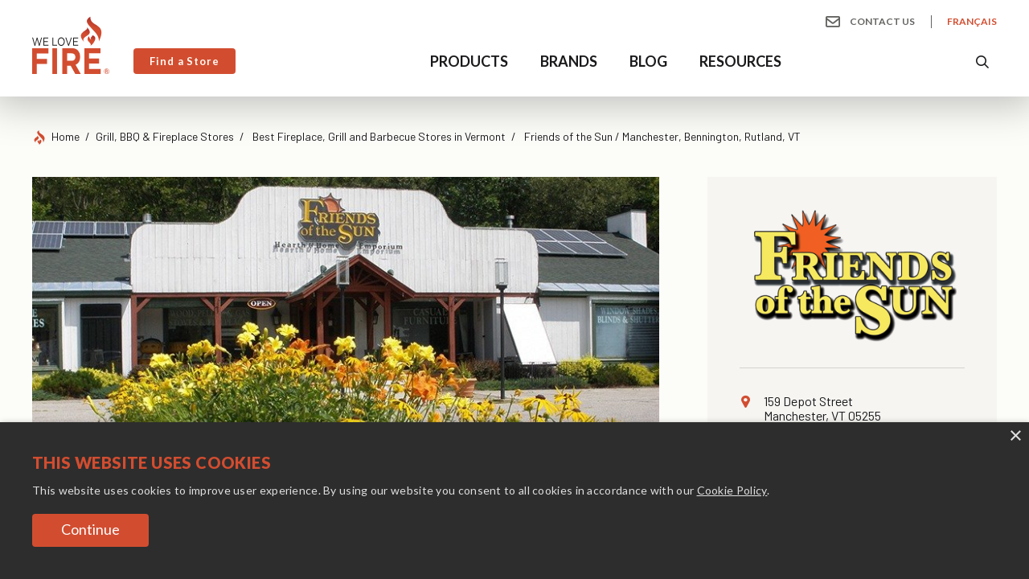

--- FILE ---
content_type: text/html; charset=UTF-8
request_url: https://welovefire.com/grill-bbq-fireplace-stores/vermont/friends-sun-manchester-bennington-rutland-vt/
body_size: 24746
content:
<!DOCTYPE html>
<!--[if lt IE 7 ]><html class="no-js ie ie6" lang="en-US"> <![endif]-->
<!--[if IE 7 ]><html class="no-js ie ie7" lang="en-US"> <![endif]-->
<!--[if IE 8 ]><html class="no-js ie ie8" lang="en-US"> <![endif]-->
<!--[if IE 9 ]><html class="no-js ie ie9" lang="en-US"> <![endif]-->
<!--[if (gt IE 9)|!(IE)]><!-->
<html class="no-js" lang="en-US"> <!--<![endif]-->

<head>
	<meta charset="UTF-8" />
<script type="text/javascript">
/* <![CDATA[ */
var gform;gform||(document.addEventListener("gform_main_scripts_loaded",function(){gform.scriptsLoaded=!0}),document.addEventListener("gform/theme/scripts_loaded",function(){gform.themeScriptsLoaded=!0}),window.addEventListener("DOMContentLoaded",function(){gform.domLoaded=!0}),gform={domLoaded:!1,scriptsLoaded:!1,themeScriptsLoaded:!1,isFormEditor:()=>"function"==typeof InitializeEditor,callIfLoaded:function(o){return!(!gform.domLoaded||!gform.scriptsLoaded||!gform.themeScriptsLoaded&&!gform.isFormEditor()||(gform.isFormEditor()&&console.warn("The use of gform.initializeOnLoaded() is deprecated in the form editor context and will be removed in Gravity Forms 3.1."),o(),0))},initializeOnLoaded:function(o){gform.callIfLoaded(o)||(document.addEventListener("gform_main_scripts_loaded",()=>{gform.scriptsLoaded=!0,gform.callIfLoaded(o)}),document.addEventListener("gform/theme/scripts_loaded",()=>{gform.themeScriptsLoaded=!0,gform.callIfLoaded(o)}),window.addEventListener("DOMContentLoaded",()=>{gform.domLoaded=!0,gform.callIfLoaded(o)}))},hooks:{action:{},filter:{}},addAction:function(o,r,e,t){gform.addHook("action",o,r,e,t)},addFilter:function(o,r,e,t){gform.addHook("filter",o,r,e,t)},doAction:function(o){gform.doHook("action",o,arguments)},applyFilters:function(o){return gform.doHook("filter",o,arguments)},removeAction:function(o,r){gform.removeHook("action",o,r)},removeFilter:function(o,r,e){gform.removeHook("filter",o,r,e)},addHook:function(o,r,e,t,n){null==gform.hooks[o][r]&&(gform.hooks[o][r]=[]);var d=gform.hooks[o][r];null==n&&(n=r+"_"+d.length),gform.hooks[o][r].push({tag:n,callable:e,priority:t=null==t?10:t})},doHook:function(r,o,e){var t;if(e=Array.prototype.slice.call(e,1),null!=gform.hooks[r][o]&&((o=gform.hooks[r][o]).sort(function(o,r){return o.priority-r.priority}),o.forEach(function(o){"function"!=typeof(t=o.callable)&&(t=window[t]),"action"==r?t.apply(null,e):e[0]=t.apply(null,e)})),"filter"==r)return e[0]},removeHook:function(o,r,t,n){var e;null!=gform.hooks[o][r]&&(e=(e=gform.hooks[o][r]).filter(function(o,r,e){return!!(null!=n&&n!=o.tag||null!=t&&t!=o.priority)}),gform.hooks[o][r]=e)}});
/* ]]> */
</script>

	<title>Friends of the Sun / Manchester, Bennington, Rutland, VT - We Love Fire®</title>

	<!-- <meta name="google-adsense-account" content="ca-pub-9015953552769364"> -->
	<meta name="google-adsense-account" content="ca-pub-8066678186353860">
	<meta name="p:domain_verify" content="ff89e0d7dcda4a90a9258fe177399cf9" />

	<!--[if IE]><meta http-equiv="X-UA-Compatible" content="IE=edge"><![endif]-->
	<meta name="viewport" content="width=device-width, initial-scale=1.0">

	<meta name="referrer" content="origin">
	<link rel="profile" href="//gmpg.org/xfn/11" />

	<link rel="apple-touch-icon" sizes="180x180" href="/apple-touch-icon.png">
	<link rel="icon" type="image/png" sizes="32x32" href="/favicon-32x32.png">
	<link rel="icon" type="image/png" sizes="16x16" href="/favicon-16x16.png">
	<link rel="manifest" href="/site.webmanifest">
	<link rel="mask-icon" href="/safari-pinned-tab.svg" color="#d24d30">
	<meta name="apple-mobile-web-app-title" content="Shop We Love Fire">
	<meta name="application-name" content="Shop We Love Fire">
	<meta name="msapplication-TileColor" content="#d24d30">
	<meta name="theme-color" content="#1a1a1c">

	<link rel="pingback" href="https://welovefire.com/xmlrpc.php" />

	<link rel="alternate" type="application/rss+xml" title="We Love Fire®" href="https://welovefire.com/feed/" />
	<link rel="alternate" type="application/atom+xml" title="We Love Fire®" href="https://welovefire.com/feed/atom/" />

	
	
	<!-- Cookie Consent Banner (Canada, California, Colorado and Virginia) -->
	<!-- <script type="text/javascript" charset="UTF-8" src="//cdn.cookie-script.com/s/2bd8de63847e57ed0fa6a1ca88da52bb.js"></script> -->
	<script type="text/javascript" charset="UTF-8" src="//geo.cookie-script.com/s/2bd8de63847e57ed0fa6a1ca88da52bb.js?country=ca&state=ca-co-va"></script>

	<!-- Cookie Consent Banner (USA) -->
	<!-- <script type="text/javascript" charset="UTF-8" src="//cdn.cookie-script.com/s/416722bcf7506d4b247bfffa84c47645.js"></script> -->
	<script type="text/javascript" charset="UTF-8" src="//geo.cookie-script.com/s/416722bcf7506d4b247bfffa84c47645.js?country=us"></script>

	<!-- Cookie Consent Banner (Europe and other countries) -->
	<script type="text/javascript" charset="UTF-8" src="//cdn.cookie-script.com/s/43cfe8c5b97a6da5d85bc9d063bb8095.js"></script>

	
<!-- Google Tag Manager -->
<script>(function(w,d,s,l,i){w[l]=w[l]||[];w[l].push({'gtm.start':
new Date().getTime(),event:'gtm.js'});var f=d.getElementsByTagName(s)[0],
j=d.createElement(s),dl=l!='dataLayer'?'&l='+l:'';j.async=true;j.src=
'https://www.googletagmanager.com/gtm.js?id='+i+dl;f.parentNode.insertBefore(j,f);
})(window,document,'script','dataLayer','GTM-MMF6GT7');</script>
<!-- End Google Tag Manager -->
	<meta name='robots' content='index, follow, max-image-preview:large, max-snippet:-1, max-video-preview:-1' />
	<style>img:is([sizes="auto" i], [sizes^="auto," i]) { contain-intrinsic-size: 3000px 1500px }</style>
	<link rel="alternate" hreflang="en" href="https://welovefire.com/grill-bbq-fireplace-stores/vermont/friends-sun-manchester-bennington-rutland-vt/" />
<link rel="alternate" hreflang="x-default" href="https://welovefire.com/grill-bbq-fireplace-stores/vermont/friends-sun-manchester-bennington-rutland-vt/" />

	<!-- This site is optimized with the Yoast SEO Premium plugin v25.0 (Yoast SEO v25.0) - https://yoast.com/wordpress/plugins/seo/ -->
	<meta name="description" content="Friends of the Sun in Manchester: Top-quality fireplaces, stoves, window treatments, awnings &amp; more. Expert installation, trusted since 1978." />
	<link rel="canonical" href="https://welovefire.com/grill-bbq-fireplace-stores/vermont/friends-sun-manchester-bennington-rutland-vt/" />
	<meta property="og:locale" content="en_US" />
	<meta property="og:type" content="article" />
	<meta property="og:title" content="Friends of the Sun / Manchester, Bennington, Rutland, VT" />
	<meta property="og:description" content="Friends of the Sun in Manchester: Top-quality fireplaces, stoves, window treatments, awnings &amp; more. Expert installation, trusted since 1978." />
	<meta property="og:url" content="https://welovefire.com/grill-bbq-fireplace-stores/vermont/friends-sun-manchester-bennington-rutland-vt/" />
	<meta property="og:site_name" content="We Love Fire®" />
	<meta property="article:publisher" content="https://www.facebook.com/WeLoveFire" />
	<meta property="article:modified_time" content="2024-07-30T14:09:34+00:00" />
	<meta property="og:image" content="https://welovefire.com/wp-content/uploads/2011/09/Left_Tinted_Mirrored_Logs_Modern.jpg" />
	<meta property="og:image:width" content="1000" />
	<meta property="og:image:height" content="750" />
	<meta property="og:image:type" content="image/jpeg" />
	<meta name="twitter:card" content="summary_large_image" />
	<meta name="twitter:site" content="@WeLoveFireplace" />
	<meta name="twitter:label1" content="Est. reading time" />
	<meta name="twitter:data1" content="1 minute" />
	<script type="application/ld+json" class="yoast-schema-graph">{"@context":"https://schema.org","@graph":[{"@type":"WebPage","@id":"https://welovefire.com/grill-bbq-fireplace-stores/vermont/friends-sun-manchester-bennington-rutland-vt/","url":"https://welovefire.com/grill-bbq-fireplace-stores/vermont/friends-sun-manchester-bennington-rutland-vt/","name":"Friends of the Sun / Manchester, Bennington, Rutland, VT - We Love Fire®","isPartOf":{"@id":"https://welovefire.com/#website"},"datePublished":"2017-12-14T16:35:07+00:00","dateModified":"2024-07-30T14:09:34+00:00","description":"Friends of the Sun in Manchester: Top-quality fireplaces, stoves, window treatments, awnings & more. Expert installation, trusted since 1978.","breadcrumb":{"@id":"https://welovefire.com/grill-bbq-fireplace-stores/vermont/friends-sun-manchester-bennington-rutland-vt/#breadcrumb"},"inLanguage":"en-US","potentialAction":[{"@type":"ReadAction","target":["https://welovefire.com/grill-bbq-fireplace-stores/vermont/friends-sun-manchester-bennington-rutland-vt/"]}]},{"@type":"BreadcrumbList","@id":"https://welovefire.com/grill-bbq-fireplace-stores/vermont/friends-sun-manchester-bennington-rutland-vt/#breadcrumb","itemListElement":[{"@type":"ListItem","position":1,"name":"Home","item":"https://welovefire.com/"},{"@type":"ListItem","position":2,"name":"Grill, BBQ &#038; Fireplace Stores","item":"https://welovefire.com/grill-bbq-fireplace-stores/"},{"@type":"ListItem","position":3,"name":"Best Fireplace, Grill and Barbecue Stores in Vermont","item":"https://welovefire.com/grill-bbq-fireplace-stores/vermont/"},{"@type":"ListItem","position":4,"name":"Friends of the Sun / Manchester, Bennington, Rutland, VT"}]},{"@type":"WebSite","@id":"https://welovefire.com/#website","url":"https://welovefire.com/","name":"We Love Fire","description":"","publisher":{"@id":"https://welovefire.com/#organization"},"potentialAction":[{"@type":"SearchAction","target":{"@type":"EntryPoint","urlTemplate":"https://welovefire.com/?s={search_term_string}"},"query-input":{"@type":"PropertyValueSpecification","valueRequired":true,"valueName":"search_term_string"}}],"inLanguage":"en-US"},{"@type":"Organization","@id":"https://welovefire.com/#organization","name":"We Love Fire","url":"https://welovefire.com/","logo":{"@type":"ImageObject","inLanguage":"en-US","@id":"https://welovefire.com/#/schema/logo/image/","url":"https://welovefire.com/wp-content/uploads/2019/09/FIRElogoEN.png","contentUrl":"https://welovefire.com/wp-content/uploads/2019/09/FIRElogoEN.png","width":1170,"height":932,"caption":"We Love Fire"},"image":{"@id":"https://welovefire.com/#/schema/logo/image/"},"sameAs":["https://www.facebook.com/WeLoveFire","https://x.com/WeLoveFireplace","https://www.pinterest.com/welovefireubg"]}]}</script>
	<!-- / Yoast SEO Premium plugin. -->


<link rel='dns-prefetch' href='//fonts.googleapis.com' />
<script type="text/javascript">
/* <![CDATA[ */
window._wpemojiSettings = {"baseUrl":"https:\/\/s.w.org\/images\/core\/emoji\/16.0.1\/72x72\/","ext":".png","svgUrl":"https:\/\/s.w.org\/images\/core\/emoji\/16.0.1\/svg\/","svgExt":".svg","source":{"concatemoji":"https:\/\/welovefire.com\/wp-includes\/js\/wp-emoji-release.min.js?ver=d1f6741beecd55a6ec7f0ee369607121"}};
/*! This file is auto-generated */
!function(s,n){var o,i,e;function c(e){try{var t={supportTests:e,timestamp:(new Date).valueOf()};sessionStorage.setItem(o,JSON.stringify(t))}catch(e){}}function p(e,t,n){e.clearRect(0,0,e.canvas.width,e.canvas.height),e.fillText(t,0,0);var t=new Uint32Array(e.getImageData(0,0,e.canvas.width,e.canvas.height).data),a=(e.clearRect(0,0,e.canvas.width,e.canvas.height),e.fillText(n,0,0),new Uint32Array(e.getImageData(0,0,e.canvas.width,e.canvas.height).data));return t.every(function(e,t){return e===a[t]})}function u(e,t){e.clearRect(0,0,e.canvas.width,e.canvas.height),e.fillText(t,0,0);for(var n=e.getImageData(16,16,1,1),a=0;a<n.data.length;a++)if(0!==n.data[a])return!1;return!0}function f(e,t,n,a){switch(t){case"flag":return n(e,"\ud83c\udff3\ufe0f\u200d\u26a7\ufe0f","\ud83c\udff3\ufe0f\u200b\u26a7\ufe0f")?!1:!n(e,"\ud83c\udde8\ud83c\uddf6","\ud83c\udde8\u200b\ud83c\uddf6")&&!n(e,"\ud83c\udff4\udb40\udc67\udb40\udc62\udb40\udc65\udb40\udc6e\udb40\udc67\udb40\udc7f","\ud83c\udff4\u200b\udb40\udc67\u200b\udb40\udc62\u200b\udb40\udc65\u200b\udb40\udc6e\u200b\udb40\udc67\u200b\udb40\udc7f");case"emoji":return!a(e,"\ud83e\udedf")}return!1}function g(e,t,n,a){var r="undefined"!=typeof WorkerGlobalScope&&self instanceof WorkerGlobalScope?new OffscreenCanvas(300,150):s.createElement("canvas"),o=r.getContext("2d",{willReadFrequently:!0}),i=(o.textBaseline="top",o.font="600 32px Arial",{});return e.forEach(function(e){i[e]=t(o,e,n,a)}),i}function t(e){var t=s.createElement("script");t.src=e,t.defer=!0,s.head.appendChild(t)}"undefined"!=typeof Promise&&(o="wpEmojiSettingsSupports",i=["flag","emoji"],n.supports={everything:!0,everythingExceptFlag:!0},e=new Promise(function(e){s.addEventListener("DOMContentLoaded",e,{once:!0})}),new Promise(function(t){var n=function(){try{var e=JSON.parse(sessionStorage.getItem(o));if("object"==typeof e&&"number"==typeof e.timestamp&&(new Date).valueOf()<e.timestamp+604800&&"object"==typeof e.supportTests)return e.supportTests}catch(e){}return null}();if(!n){if("undefined"!=typeof Worker&&"undefined"!=typeof OffscreenCanvas&&"undefined"!=typeof URL&&URL.createObjectURL&&"undefined"!=typeof Blob)try{var e="postMessage("+g.toString()+"("+[JSON.stringify(i),f.toString(),p.toString(),u.toString()].join(",")+"));",a=new Blob([e],{type:"text/javascript"}),r=new Worker(URL.createObjectURL(a),{name:"wpTestEmojiSupports"});return void(r.onmessage=function(e){c(n=e.data),r.terminate(),t(n)})}catch(e){}c(n=g(i,f,p,u))}t(n)}).then(function(e){for(var t in e)n.supports[t]=e[t],n.supports.everything=n.supports.everything&&n.supports[t],"flag"!==t&&(n.supports.everythingExceptFlag=n.supports.everythingExceptFlag&&n.supports[t]);n.supports.everythingExceptFlag=n.supports.everythingExceptFlag&&!n.supports.flag,n.DOMReady=!1,n.readyCallback=function(){n.DOMReady=!0}}).then(function(){return e}).then(function(){var e;n.supports.everything||(n.readyCallback(),(e=n.source||{}).concatemoji?t(e.concatemoji):e.wpemoji&&e.twemoji&&(t(e.twemoji),t(e.wpemoji)))}))}((window,document),window._wpemojiSettings);
/* ]]> */
</script>
<style id='wp-emoji-styles-inline-css' type='text/css'>

	img.wp-smiley, img.emoji {
		display: inline !important;
		border: none !important;
		box-shadow: none !important;
		height: 1em !important;
		width: 1em !important;
		margin: 0 0.07em !important;
		vertical-align: -0.1em !important;
		background: none !important;
		padding: 0 !important;
	}
</style>
<link rel='stylesheet' id='wlfblog-google-fonts-css' href='https://fonts.googleapis.com/css2?family=Barlow:wght@400;500;600;700&#038;family=Lato:ital,wght@0,400;0,700;0,900;1,400;1,700;1,900&#038;display=swap' type='text/css' media='all' />
<link rel='stylesheet' id='wlfblog-style-css' href='https://welovefire.com/wp-content/themes/theme52423/style.css?ver=3.1.5' type='text/css' media='all' />
<link rel='stylesheet' id='wlfblog-styles-css' href='https://welovefire.com/wp-content/themes/theme52423/assets/css/styles.min.css?ver=1.2.6' type='text/css' media='all' />
<style id='akismet-widget-style-inline-css' type='text/css'>

			.a-stats {
				--akismet-color-mid-green: #357b49;
				--akismet-color-white: #fff;
				--akismet-color-light-grey: #f6f7f7;

				max-width: 350px;
				width: auto;
			}

			.a-stats * {
				all: unset;
				box-sizing: border-box;
			}

			.a-stats strong {
				font-weight: 600;
			}

			.a-stats a.a-stats__link,
			.a-stats a.a-stats__link:visited,
			.a-stats a.a-stats__link:active {
				background: var(--akismet-color-mid-green);
				border: none;
				box-shadow: none;
				border-radius: 8px;
				color: var(--akismet-color-white);
				cursor: pointer;
				display: block;
				font-family: -apple-system, BlinkMacSystemFont, 'Segoe UI', 'Roboto', 'Oxygen-Sans', 'Ubuntu', 'Cantarell', 'Helvetica Neue', sans-serif;
				font-weight: 500;
				padding: 12px;
				text-align: center;
				text-decoration: none;
				transition: all 0.2s ease;
			}

			/* Extra specificity to deal with TwentyTwentyOne focus style */
			.widget .a-stats a.a-stats__link:focus {
				background: var(--akismet-color-mid-green);
				color: var(--akismet-color-white);
				text-decoration: none;
			}

			.a-stats a.a-stats__link:hover {
				filter: brightness(110%);
				box-shadow: 0 4px 12px rgba(0, 0, 0, 0.06), 0 0 2px rgba(0, 0, 0, 0.16);
			}

			.a-stats .count {
				color: var(--akismet-color-white);
				display: block;
				font-size: 1.5em;
				line-height: 1.4;
				padding: 0 13px;
				white-space: nowrap;
			}
		
</style>
<script type="text/javascript" id="wpml-cookie-js-extra">
/* <![CDATA[ */
var wpml_cookies = {"wp-wpml_current_language":{"value":"en","expires":1,"path":"\/"}};
var wpml_cookies = {"wp-wpml_current_language":{"value":"en","expires":1,"path":"\/"}};
/* ]]> */
</script>
<script type="text/javascript" src="https://welovefire.com/wp-content/plugins/sitepress-multilingual-cms/res/js/cookies/language-cookie.js?ver=474000" id="wpml-cookie-js" defer="defer" data-wp-strategy="defer"></script>
<script type="text/javascript" src="https://welovefire.com/wp-includes/js/jquery/jquery.min.js?ver=3.7.1" id="jquery-core-js"></script>
<script type="text/javascript" src="https://welovefire.com/wp-includes/js/jquery/jquery-migrate.min.js?ver=3.4.1" id="jquery-migrate-js"></script>
<script type="text/javascript" src="https://welovefire.com/wp-content/themes/theme52423/js/custom.min.js?ver=1.2.0" id="custom-js"></script>
<script type="text/javascript" id="wpml-xdomain-data-js-extra">
/* <![CDATA[ */
var wpml_xdomain_data = {"css_selector":"wpml-ls-item","ajax_url":"https:\/\/welovefire.com\/wp-admin\/admin-ajax.php","current_lang":"en","_nonce":"e0527e0b40"};
/* ]]> */
</script>
<script type="text/javascript" src="https://welovefire.com/wp-content/plugins/sitepress-multilingual-cms/res/js/xdomain-data.js?ver=474000" id="wpml-xdomain-data-js" defer="defer" data-wp-strategy="defer"></script>
<link rel="https://api.w.org/" href="https://welovefire.com/wp-json/" /><link rel="alternate" title="JSON" type="application/json" href="https://welovefire.com/wp-json/wp/v2/pages/5097" /><link rel="EditURI" type="application/rsd+xml" title="RSD" href="https://welovefire.com/xmlrpc.php?rsd" />
<link rel='shortlink' href='https://welovefire.com/?p=5097' />
<link rel="alternate" title="oEmbed (JSON)" type="application/json+oembed" href="https://welovefire.com/wp-json/oembed/1.0/embed?url=https%3A%2F%2Fwelovefire.com%2Fgrill-bbq-fireplace-stores%2Fvermont%2Ffriends-sun-manchester-bennington-rutland-vt%2F" />
<link rel="alternate" title="oEmbed (XML)" type="text/xml+oembed" href="https://welovefire.com/wp-json/oembed/1.0/embed?url=https%3A%2F%2Fwelovefire.com%2Fgrill-bbq-fireplace-stores%2Fvermont%2Ffriends-sun-manchester-bennington-rutland-vt%2F&#038;format=xml" />
<meta name="generator" content="WPML ver:4.7.4 stt:1,4;" />
<script>
 var system_folder = 'https://welovefire.com/wp-content/themes/CherryFramework/admin/data_management/',
	 CHILD_URL ='https://welovefire.com/wp-content/themes/theme52423',
	 PARENT_URL = 'https://welovefire.com/wp-content/themes/CherryFramework', 
	 CURRENT_THEME = 'theme52423'</script>
<style type='text/css'>

</style>
<style type='text/css'>
h1 { font: normal 32px/40px Lato;  color:#000000; }
h2 { font: normal 32px/40px Lato;  color:; }
h3 { font: normal 22px/28px Lato;  color:; }
h4 { font: normal 14px/20px Lato;  color:#333333; }
h5 { font: normal 18px/26px Lato;  color:#000000; }
h6 { font: normal 12px/18px Lato;  color:#000000; }
body { font-weight: normal;}
.logo_h__txt, .logo_link { font: normal 51px/45px Lato;  color:#191919; }
.sf-menu > li > a { font: normal 19px/24px Open Sans Condensed;  color:#000000; }
.nav.footer-nav a { font: bold 14px/18px Lato;  color:#ffffff; }
</style>
<link rel="icon" href="https://welovefire.com/wp-content/uploads/2017/02/welovefire.icon_.125x125.png" sizes="32x32" />
<link rel="icon" href="https://welovefire.com/wp-content/uploads/2017/02/welovefire.icon_.125x125.png" sizes="192x192" />
<link rel="apple-touch-icon" href="https://welovefire.com/wp-content/uploads/2017/02/welovefire.icon_.125x125.png" />
<meta name="msapplication-TileImage" content="https://welovefire.com/wp-content/uploads/2017/02/welovefire.icon_.125x125.png" />
		<!--[if lt IE 9]>
		<div id="ie7-alert" style="width: 100%; text-align:center;">
			<img src="/wp-content/uploads/2017/10/oldbrowser.jpg" alt="Upgrade IE 8" width="640" height="344" border="0" usemap="#Map" />
			<map name="Map" id="Map"><area shape="rect" coords="496,201,604,329" href="http://www.microsoft.com/windows/internet-explorer/default.aspx" target="_blank" alt="Download Interent Explorer" /><area shape="rect" coords="380,201,488,329" href="http://www.apple.com/safari/download/" target="_blank" alt="Download Apple Safari" /><area shape="rect" coords="268,202,376,330" href="http://www.opera.com/download/" target="_blank" alt="Download Opera" /><area shape="rect" coords="155,202,263,330" href="http://www.mozilla.com/" target="_blank" alt="Download Firefox" /><area shape="rect" coords="35,201,143,329" href="http://www.google.com/chrome" target="_blank" alt="Download Google Chrome" />
			</map>
		</div>
	<![endif]-->
</head>

<body class="wp-singular page-template page-template-page-store page-template-page-store-php page page-id-5097 page-child parent-pageid-12062 wp-theme-CherryFramework wp-child-theme-theme52423">
		
<!-- Google Tag Manager (noscript) -->
<noscript><iframe src="https://www.googletagmanager.com/ns.html?id=GTM-MMF6GT7" height="0" width="0" style="display:none;visibility:hidden;"></iframe></noscript>
<!-- End Google Tag Manager (noscript) -->
	<div id="motopress-main" class="main-holder">
		<!--Begin #motopress-main-->




		<header class="header">

			<div class="logo-gradient-container">

				
					<svg>
						<defs>
							<linearGradient id="logo-header-en-linear-gradient-1" x1="72.558" y1="31.711" x2="76.16" y2="21.459" gradientUnits="userSpaceOnUse">
								<stop offset="0.189" stop-color="#d24d30" />
								<stop offset="0.937" stop-color="#9b2226" />
							</linearGradient>
							<linearGradient id="logo-header-en-linear-gradient-2" x1="65.177" y1="24.89" x2="70.324" y2="10.24" xlink:href="#logo-header-en-linear-gradient-1" />
							<linearGradient id="logo-header-en-linear-gradient-3" x1="75.661" y1="18.727" x2="82.686" y2="-1.269" xlink:href="#logo-header-en-linear-gradient-1" />
						</defs>
					</svg>

				
			</div>




			<div class="header-top">

				<div class="header-top-left">
					<div class="left-container">
					</div>
				</div>

				<div class="header-top-middle">
					<div class="promo-container">
					</div>
				</div>

				<div class="header-top-right">
					<div class="right-container">
						<div class="menu-secondary-container">
							<ul>
								<li>
									<a href="/contact-us/" class="block-icon">
										<span class="icon">
											<span class="wlfblog-icon-email-1 icon"></span>
											<span class="wlfblog-icon-email-2 icon-on"></span>
										</span>
										Contact Us									</a>
								</li>
							</ul>
						</div>

						<div class="menu-language">
														<a href="https://passionfeu.com/"><span>Basculer vers&nbsp;:</span> Français</a>
						</div>
					</div>
				</div>

			</div>




			<div class="header-bottom">

				<div class="brand-container">

					<div class="logo-container">
						<a href="/" class="svg-container">

							
								<svg xmlns="http://www.w3.org/2000/svg" xmlns:xlink="http://www.w3.org/1999/xlink" width="96" height="73" viewBox="0 0 96 73">
									<g id="logo-header">
										<g id="logo-header-love">
											<path d="M5.764,26.63h.784l2.315,8.514,2.412-8.485h1L9.261,36.92H8.453L6.137,28.653,3.81,36.92H3.015L0,26.659H1.037l2.412,8.485Z" fill="#1a1a1c" />
											<path d="M20.106,27.707H14.957v3.478h4.606v1.048H14.957V35.8h5.209v1.048H14.005V26.659h6.1Z" fill="#1a1a1c" />
											<path d="M25.248,26.659H26.2v9.126h4.75v1.063h-5.7Z" fill="#1a1a1c" />
											<path d="M36.15,37.022c-2.568,0-4.293-2.431-4.293-5.254s1.749-5.284,4.317-5.284,4.293,2.431,4.293,5.254S38.718,37.022,36.15,37.022Zm0-9.475c-1.929,0-3.3,1.863-3.3,4.191s1.4,4.221,3.327,4.221,3.3-1.863,3.3-4.191S38.079,27.547,36.15,27.547Z" fill="#1a1a1c" />
											<path d="M48.344,26.659h1.025L45.74,36.92H44.9l-3.63-10.261h1.061l3,8.777Z" fill="#1a1a1c" />
											<path d="M57.138,27.707H51.989v3.478H56.6v1.048H51.989V35.8H57.2v1.048H51.037V26.659h6.1Z" fill="#1a1a1c" />
										</g>
										<g id="logo-header-fire">
											<path d="M0,40H20.183v6.4H5.832v6.811H18.479v6.4H5.832V72H0Z" fill="#d24d30" />
											<path d="M25.107,40h5.832V72H25.107Z" fill="#d24d30" />
											<path d="M37.566,40H49.683a9.56,9.56,0,0,1,7.726,3.246,11.29,11.29,0,0,1,2.272,7.314v.092c0,5.165-2.31,8.411-5.68,9.919L60.476,72H53.66L47.979,61.76H43.4V72H37.566ZM49.305,55.543a4.177,4.177,0,0,0,4.468-4.527v-.091c0-3.017-1.741-4.571-4.581-4.571H43.4v9.189Z" fill="#d24d30" />
											<path d="M64.945,40H84.939v6.263h-14.2v6.491h12.5v6.263h-12.5v6.72h14.39V72H64.945Z" fill="#d24d30" />
											<path d="M92.652,65.3a3.331,3.331,0,0,1,.891.119,3.276,3.276,0,0,1,.8.34,3.471,3.471,0,0,1,.678.524,3.286,3.286,0,0,1,.524.678,3.421,3.421,0,0,1,.337.8,3.333,3.333,0,0,1,.119.892,3.3,3.3,0,0,1-.119.885,3.361,3.361,0,0,1-.337.8,3.294,3.294,0,0,1-.524.675,3.476,3.476,0,0,1-.678.525,3.273,3.273,0,0,1-.8.339,3.388,3.388,0,0,1-1.78,0,3.259,3.259,0,0,1-.8-.339,3.425,3.425,0,0,1-1.2-1.2,3.3,3.3,0,0,1-.339-.8,3.259,3.259,0,0,1-.119-.888,3.294,3.294,0,0,1,.119-.892,3.378,3.378,0,0,1,1.539-2,3.262,3.262,0,0,1,.8-.34A3.3,3.3,0,0,1,92.652,65.3Zm0,6.285a2.935,2.935,0,0,0,.776-.1,2.878,2.878,0,0,0,1.734-1.342,3.035,3.035,0,0,0,.291-.7,2.993,2.993,0,0,0-.742-2.873,2.868,2.868,0,0,0-.923-.632,2.893,2.893,0,0,0-1.911-.126,2.829,2.829,0,0,0-1.271.755,2.917,2.917,0,0,0-.735,1.3,3.081,3.081,0,0,0-.1.789,3.016,3.016,0,0,0,.387,1.486,2.8,2.8,0,0,0,.449.592,2.9,2.9,0,0,0,.582.456,2.8,2.8,0,0,0,.689.294A2.916,2.916,0,0,0,92.652,71.588ZM92.6,66.6a1.937,1.937,0,0,1,1.17.287.992.992,0,0,1,.378.845,1.134,1.134,0,0,1-.243.733,1.253,1.253,0,0,1-.728.412.6.6,0,0,1,.135.119,1.013,1.013,0,0,1,.108.16l1.044,1.53h-.683a.236.236,0,0,1-.22-.115l-.925-1.383a.292.292,0,0,0-.1-.091.382.382,0,0,0-.177-.032H92V70.69h-.715V66.6Zm-.074,1.942a1.075,1.075,0,0,0,.715-.185.683.683,0,0,0,.206-.533.921.921,0,0,0-.044-.3.451.451,0,0,0-.142-.211A.648.648,0,0,0,93,67.195a1.629,1.629,0,0,0-.4-.041H92v1.392Z" fill="#d24d30" />
										</g>
										<g id="logo-header-icon">
											<path d="M74.64,23.917c7.694,1.411,2.284,10.33-2.095,12.976,2.43-4.181-7.655-5.577-1.769-12.008-.055,2.125,2.02,4.487,2.65,4.463C71.555,26,75.337,25.725,74.64,23.917Z" fill="url(#logo-header-en-linear-gradient-1)" />
											<path d="M64.4,32.029C52.76,19.193,71.748,18.572,68.022,13.554,79.561,25.556,59.8,23.342,64.4,32.029Z" fill="url(#logo-header-en-linear-gradient-2)" />
											<path d="M83.041,31.437C84.49,17.676,57.794,9.242,72.435.757,71.5,14.365,94.734,8.157,83.041,31.437Z" fill="url(#logo-header-en-linear-gradient-3)" />
										</g>
									</g>
								</svg>

							
						</a>
					</div>

					<div class="store-info-container">
						<div class="button"><a href="/grill-bbq-fireplace-stores/" class="bg-orange"><span class="text">Find a Store</span></a></div>
						<!-- <div class="button"><a href="https://shop.welovefire.com/" class="bg-orange"><span class="text">Shop Online</span></a></div> -->
					</div>

				</div>

				<div class="nav-container">

					<nav class="menu-primary-container">
	<ul>
		<li class="item-products">
			<a href="/products/">Products</a>
			<div class="sub-menu-container">
				<div class="sub-menu-wrapper">
					<ul class="sub-menu depth-1">
						<li>
							<a href="/products/fireplaces/">
								<div class="image-container lazy-container"><img data-srcset="/wp-content/themes/theme52423/assets/images/navigation/stoves.jpg" alt="Fireplaces" /></div>
								<span>Fireplaces</span>
							</a>
							<ul class="sub-menu depth-2">
								<li><a href="/products/fireplaces/gas/">Gas Fireplaces</a></li>
								<li><a href="/products/fireplaces/wood/">Wood Burning Fireplaces</a></li>
								<li><a href="/products/fireplaces/electric/">Electric Fireplaces</a></li>
								<li><a href="/products/fireplaces/gas-inserts/">Gas Inserts</a></li>
								<li><a href="/products/fireplaces/wood-inserts/">Wood Inserts</a></li>
								<li><a href="/products/fireplaces/pellet-inserts/">Pellet Inserts</a></li>
								<li><a href="/products/fireplaces/tools/">Fireplaces and Stoves Tools</a></li>
								<li><a href="/products/fireplaces/gas-stove/">Gas Stoves</a></li>
								<li><a href="/products/fireplaces/wood-stove/">Wood Burning Stoves</a></li>
								<li><a href="/products/fireplaces/pellet-stove/">Pellet Stoves</a></li>
							</ul>
						</li>
						<li>
							<a href="/products/grills/">
								<div class="image-container lazy-container"><img data-srcset="/wp-content/themes/theme52423/assets/images/navigation/grills-gas.jpg" alt="Grills" /></div>
								<span>Grills</span>
							</a>
							<ul class="sub-menu depth-2">
								<li><a href="/products/grills/gas/">Gas Grills</a></li>
								<li><a href="/products/grills/charcoal/">Charcoal Grills</a></li>
								<li><a href="/products/grills/pellet/">Pellet Grills</a></li>
								<li><a href="/products/grills/tools/">The Tools</a></li>
							</ul>
						</li>
						<li>
							<a href="/products/outdoor-rooms/">
								<div class="image-container lazy-container"><img data-srcset="/wp-content/themes/theme52423/assets/images/navigation/outdoor-outdoor-living.jpg" alt="Outdoor Rooms" /></div>
								<span>Outdoor Rooms</span>
							</a>
						</li>
						<li>
							<a href="/products/outdoor-fireplaces/">
								<div class="image-container lazy-container"><img data-srcset="/wp-content/themes/theme52423/assets/images/navigation/outdoor-fire-pits-and-tables.jpg" alt="Outdoor Fireplaces" /></div>
								<span>Outdoor Fireplaces</span>
							</a>
							<ul class="sub-menu depth-2">
								<li><a href="/products/outdoor-fireplaces/gas/">Gas Fireplaces</a></li>
								<li><a href="/products/outdoor-fireplaces/wood/">Wood Fireplaces</a></li>
								<li><a href="/products/outdoor-fireplaces/electric/">Electric Fireplaces</a></li>
							</ul>
						</li>
						<li>
							<a href="/products/fireplace-mantels-and-shelves/">
								<div class="image-container lazy-container"><img data-srcset="/wp-content/themes/theme52423/assets/images/navigation/fireplaces-mantels-and-shelves.jpg" alt="Mantels & Shelves" /></div>
								<span>Mantels & Shelves</span>
							</a>
						</li>
					</ul>
				</div>
			</div>
		</li>
		<li class="item-brands">
			<a href="/brands/">Brands</a>
			<div class="sub-menu-container">
				<div class="sub-menu-wrapper">
					<ul class="sub-menu depth-1 sub-menu-logos">
						<li>
	<a href="/brands/african-charcoal/">
		<div class="image-container lazy-container" style="margin: 0 20%;"><img data-srcset="/wp-content/themes/theme52423/assets/images/brands/logo-african-charcoal-company.png" width="720" height="720" alt="African Charcoal" /></div>
		<span>African Charcoal</span>
	</a>
</li>
<li>
	<a href="/brands/amantii/">
		<div class="image-container lazy-container" style="margin: 0 10%;"><img data-srcset="/wp-content/themes/theme52423/assets/images/brands/logo-amantii.png" width="720" height="309" alt="Amantii" /></div>
		<span>Amantii</span>
	</a>
</li>
<li>
	<a href="/brands/ambiance/">
		<div class="image-container lazy-container" style="margin: 0 -10%;"><img data-srcset="/wp-content/themes/theme52423/assets/images/brands/logo-ambiance-en.svg" width="720" height="134" alt="Ambiance Fireplaces" /></div>
		<span>Ambiance Fireplaces</span>
	</a>
</li>
<li>
	<a href="/brands/barbara-jean-collection/">
		<div class="image-container lazy-container" style="margin: 0 3%;"><img data-srcset="/wp-content/themes/theme52423/assets/images/brands/logo-barbara-jean.svg" width="720" height="254" alt="Barbara Jean Collection" /></div>
		<span>Barbara Jean Collection</span>
	</a>
</li>
<li>
	<a href="/brands/berlin-gardens/">
		<div class="image-container lazy-container" style="margin: 0 16%;"><img data-srcset="/wp-content/themes/theme52423/assets/images/brands/logo-berlin-gardens.svg" width="720" height="358" alt="Berlin Gardens" /></div>
		<span>Berlin Gardens</span>
	</a>
</li>
<li>
	<a href="/brands/dracme/">
		<div class="image-container lazy-container" style="margin: 0 10%;"><img data-srcset="/wp-content/themes/theme52423/assets/images/brands/logo-dracme.svg" width="720" height="168" alt="Dracme" /></div>
		<span>Dracme</span>
	</a>
</li>
<li>
	<a href="/brands/enhance-a-fire/">
		<div class="image-container lazy-container" style="margin: 0 -1%;"><img data-srcset="/wp-content/themes/theme52423/assets/images/brands/logo-enhance-a-fire.png" width="720" height="124" alt="Enhance a Fire" /></div>
		<span>Enhance a Fire</span>
	</a>
</li>
<li>
	<a href="/brands/grillgrate/">
		<div class="image-container lazy-container" style="margin: 0 15%;"><img data-srcset="/wp-content/themes/theme52423/assets/images/brands/logo-grillgrate.svg" width="720" height="622" alt="GrillGrate" /></div>
		<span>GrillGrate</span>
	</a>
</li>
<li>
	<a href="/brands/hanamint/">
		<div class="image-container lazy-container" style="margin: 0 -1%;"><img data-srcset="/wp-content/themes/theme52423/assets/images/brands/logo-hanamint.svg" width="720" height="110" alt="Hanamint" /></div>
		<span>Hanamint</span>
	</a>
</li>
<li>
	<a href="/brands/hargrove/">
		<div class="image-container lazy-container" style="margin: 0 6%;"><img data-srcset="/wp-content/themes/theme52423/assets/images/brands/logo-hargrove.png" width="400" height="277" alt="Hargrove" /></div>
		<span>Hargrove</span>
	</a>
</li>
<li>
	<a href="/brands/hearth-products-controls/">
		<div class="image-container lazy-container" style="margin: 0 8%;"><img data-srcset="/wp-content/themes/theme52423/assets/images/brands/logo-hpc.svg" width="720" height="363" alt="Hearth Products Controls (HPC)" /></div>
		<span>Hearth Products Controls (HPC)</span>
	</a>
</li>
<li>
	<a href="/brands/hearthstone/">
		<div class="image-container lazy-container" style="margin: 0 -1%;"><img data-srcset="/wp-content/themes/theme52423/assets/images/brands/logo-hearthstone.svg" width="720" height="125" alt="Hearthstone" /></div>
		<span>Hearthstone</span>
	</a>
</li>
<li>
	<a href="/brands/hearthstone-outdoor/">
		<div class="image-container lazy-container" style="margin: 0 2%;"><img data-srcset="/wp-content/themes/theme52423/assets/images/brands/logo-hearthstone-outdoor.svg" width="720" height="222" alt="Hearthstone Outdoor" /></div>
		<span>Hearthstone Outdoor</span>
	</a>
</li>
<li>
	<a href="/brands/housewarmings-outdoor/">
		<div class="image-container lazy-container" style="margin: 0 6%;"><img data-srcset="/wp-content/themes/theme52423/assets/images/brands/logo-housewarmings-outdoor.png" width="720" height="330" alt="Housewarmings Outdoor" /></div>
		<span>Housewarmings Outdoor</span>
	</a>
</li>
<li>
	<a href="/brands/jc-bordelet/">
		<div class="image-container lazy-container" style="margin: 0 -1%;"><img data-srcset="/wp-content/themes/theme52423/assets/images/brands/logo-jc-bordelet.svg" width="720" height="222" alt="JC Bordelet" /></div>
		<span>JC Bordelet</span>
	</a>
</li>
<li>
	<a href="/brands/louisiana-grills/">
		<div class="image-container lazy-container" style="margin: 0 7%;"><img data-srcset="/wp-content/themes/theme52423/assets/images/brands/logo-louisiana-grills.svg" width="720" height="243" alt="Louisiana Grills" /></div>
		<span>Louisiana Grills</span>
	</a>
</li>
<li>
	<a href="/brands/luxus/">
		<div class="image-container lazy-container" style="margin: 0 8%;"><img data-srcset="/wp-content/themes/theme52423/assets/images/brands/logo-luxus.svg" width="720" height="222" alt="LUXUS" /></div>
		<span>LUXUS</span>
	</a>
</li>
<li>
	<a href="/brands/napoleon-fireplaces/">
		<div class="image-container lazy-container" style="margin: 0 7%;"><img data-srcset="/wp-content/themes/theme52423/assets/images/brands/logo-napoleon-fireplaces.svg" width="720" height="356" alt="Napoleon Fireplaces" /></div>
		<span>Napoleon Fireplaces</span>
	</a>
</li>
<li>
	<a href="/brands/napoleon-grills/">
		<div class="image-container lazy-container" style="margin: 0 7%;"><img data-srcset="/wp-content/themes/theme52423/assets/images/brands/logo-napoleon-grills.svg" width="720" height="356" alt="Napoleon Grills" /></div>
		<span>Napoleon Grills</span>
	</a>
</li>
<li>
	<a href="/brands/rasmussen/">
		<div class="image-container lazy-container" style="margin: 0 6%;"><img data-srcset="/wp-content/themes/theme52423/assets/images/brands/logo-rasmussen.png" width="720" height="297" alt="Rasmussen" /></div>
		<span>Rasmussen</span>
	</a>
</li>
<li>
	<a href="/brands/supreme-fireplace/">
		<div class="image-container lazy-container" style="margin: 0 4%;"><img data-srcset="/wp-content/themes/theme52423/assets/images/brands/logo-supreme.svg" width="720" height="179" alt="Supreme Fireplace" /></div>
		<span>Supreme Fireplace</span>
	</a>
</li>
					</ul>
				</div>
			</div>
		</li>
		<li class="item-blog">
			<a href="/articles/">Blog</a>
		</li>
		<li class="item-resources">
			<a href="/experts-corner/our-experts/">Resources</a>
			<div class="sub-menu-container">
				<div class="sub-menu-wrapper">
					<ul class="sub-menu depth-1">
						<li>
							<a href="#">
								<div class="image-container lazy-container"><img data-srcset="/wp-content/themes/theme52423/assets/images/navigation/icon-documentation.svg" alt="Documentation" /></div>
								<span>Documentation</span>
							</a>
							<ul class="sub-menu depth-2">
								<li><a href="/articles/">Articles, News and Helpful Tips</a></li>
								<li><a href="/resource/faq/">Frequently Asked Questions (FAQs)</a></li>
								<li><a href="/resource/low-n-slow/">Low ‘n’ Slow Series</a></li>
								<li><a href="/top-10-bbq-experts/">North America’s Top 10 BBQ Experts</a></li>
								<li><a href="/resource/recipes/">Recipes We Love</a></li>
							</ul>
						</li>
						<li>
							<a href="#">
								<div class="image-container lazy-container"><img data-srcset="/wp-content/themes/theme52423/assets/images/navigation/icon-inspiration.svg" alt="Inspiration" /></div>
								<span>Inspiration</span>
							</a>
							<ul class="sub-menu depth-2">
								<li><a href="/gallery-of-ideas/">Gallery of Ideas</a></li>
								<li><a href="/resource/architects/">Architects We Love</a></li>
																<li><a href="/resource/expert-advice/">Contributions to Friends We Love</a></li>
																<li><a href="/dr-bbq-ray-lampe/">From Chicago to BBQ Hall of Fame: The&nbsp;Story of Dr.&nbsp;BBQ</a></li>
								<li><a href="/north-americas-expert-interior-designers/">North America’s Expert Interior Designers</a></li>
								<li><a href="/who-we-are/magazines-we-love/">Magazines We Love</a></li>
																<li><a href="/lifestyle/quotes-we-love/">Quotes We Love</a></li>
															</ul>
						</li>
						<li>
							<a href="#">
								<div class="image-container lazy-container"><img data-srcset="/wp-content/themes/theme52423/assets/images/navigation/icon-tools.svg" alt="Tools" /></div>
								<span>Tools</span>
							</a>
							<ul class="sub-menu depth-2">
								<li><a href="/btu-calculator/">BTU Calculator</a></li>
								<li><a href="/complete-guide-to-grill-hacks-and-cooking-temps/">Complete Grill Guide</a></li>
								<!-- <li><a href="/ultimate-guide-to-finding-my-fireplace/">+ Ultimate Guide to Finding My Fireplace</a></li> -->
								<li><a href="/open-fire-regulations-in-canada/">Open Fire Regulations in Canada</a></li>
																<li><a href="https://welovefire.com/open-fire-regulations-in-the-usa/">Open Fire Regulations in the U.S.A.</a></li>
																<li><a href="/woodstove-changeout-incentive-programs/">Woodstove Changeout Incentive Programs</a></li>
							</ul>
						</li>
						<li>
							<a href="#">
								<div class="image-container lazy-container"><img data-srcset="/wp-content/themes/theme52423/assets/images/navigation/icon-about-us.svg" alt="About Us" /></div>
								<span>About Us</span>
							</a>
							<ul class="sub-menu depth-2">
								<li><a href="/experts-corner/our-experts/">Our Experts</a></li>
								<!-- <li><a href="/who-we-are/testimonials/">Testimonials</a></li> -->
								<li><a href="#newsletter" class="link-anchor">Subscribe to Our Newsletter</a></li>
								<li><a href="/contact-us/">Contact Us</a></li>
							</ul>
						</li>
					</ul>
				</div>
			</div>
		</li>
	</ul>
</nav>

					<div class="right-container">
						<div class="search-container">
							<form id="searchform" method="get" action="https://welovefire.com/">
								<div class="search-input-container">
									<div class="search-input-wrapper">
										<input type="text" placeholder="Search" name="s" value="" /><span class="wlfblog-icon-close icon-15"></span>
									</div>
								</div>
								<button type="submit" value="Search" class="wlfblog-icon-search"></button>
							</form>
						</div>
					</div>

				</div>

				<div class="menu">
					<div class="burger">
						<span></span>
						<span></span>
					</div>
				</div>

			</div>

		</header>
	<div class="main" id="main">

		<div class="section-breadcrumbs">
			<div class="iwsite">

				<ul class="breadcrumb breadcrumb__t"><li><a href="https://welovefire.com">Home</a></li><li class="divider"></li><li><a href="https://welovefire.com/grill-bbq-fireplace-stores/">Grill, BBQ &#038; Fireplace Stores</a></li> <li class="divider"></li> <li><a href="https://welovefire.com/grill-bbq-fireplace-stores/vermont/">Best Fireplace, Grill and Barbecue Stores in Vermont</a></li> <li class="divider"></li> <li class="active">Friends of the Sun / Manchester, Bennington, Rutland, VT</li></ul>
			</div>
		</div>

		<div class="section-store">
			<div class="iwsite">

				<div class="flex gut60 gut-lg-45 gut-bg-30 gut-in-60">
					<div class="section-main f66 f-in-100">
						<div>

							
<!-- Company Image -->
	<div class="section-banner">
		<img src="/dealers/384.company.jpg" width="780" alt=" Building or Showroom" />
	</div>

<!-- Buttons -->
<div class="section-buttons">
	<div class="flex gut15 flex-justify-content-between">
		<div class="f-sm-100">
			<div class="button text-small w100"><span class="bg-orange">Your We Love Fire Expert</span></div>
		</div>

		<div class="f55 f-bg-fluid f-in-55 f-md-60 f-sm-100">
			<div class="flex gut15">
									<div class="f50 f-tn-100">
						<div class="button text-small w100"><a href="http://www.greenmountainhearth.com" target="_blank" class="ba1">Visit Our Website</a></div>
					</div>
				
				<div class="f50 f-tn-100">
					<div class="button text-small w100"><a href="#form" class="link-anchor ba1">Contact Us</a></div>
				</div>
			</div>
		</div>
	</div>
</div>

<!-- Title -->
<h1 class="h6-like lato bold uppercase mtr100">Friends of the Sun / Manchester, Bennington, Rutland, VT</h1>

<!-- Store Intro -->
	<div class="section-store-description mtr150">
		<p>We currently have two stores, in Manchester and Bennington, to serve the needs of our customers in Vermont, Massachusetts, and New York.</p>
<p>Both stores offer a full range of hearth products and services, including the sale and installation of wood, gas, pellet, and electric stoves and fireplaces. Just like any other professional fireplace store!</p>
<p>What sets us apart, however, is that we don&#8217;t like junk! We don&#8217;t believe in second rate products that offer a lower cost, but don&#8217;t disclose what you sacrifice in exchange! Nor do we install your new appliance, then run away when you need service. Our stoves and fireplaces are top end, from quality manufacturers that offer excellent warranties and stand behind the appliances they make! Our staff is professionally trained, and has years of experience maintaining and servicing what we sell!</p>
<p>Think about it. We are putting fire into your home! You comfortable with that? Better not be, unless you are assured by the business you are working with that your installation will be performed by experienced personnel, meet all local and national fire codes, conform to home insurance requirements, and follow the manufacturer&#8217;s installation instructions to the letter!</p>
<p>The same holds true for the other products and services we represent, which include window treatments from Hunter Douglas, swimming pool and spa products and services, and retractable patio and deck awnings. All top quality, all a good value, installed by people who care!</p>
<p>We like to sleep at night. We don&#8217;t like dissatisfied customers. Therefore, we do things the right way, by selling you products we trust, and installing them so you don&#8217;t have to question your safety when they are in use!</p>
<p>Check us out. We will try to live up to YOUR standards. It is YOUR home, after all.</p>
	</div>

<!-- Anchors -->
<div class="section-anchors">
	<ul class="flex text-small unstyled">
					<li><a href="#history" class="link-anchor">History</a></li>
		
					<li><a href="#facilities" class="link-anchor">Facilities</a></li>
		
					<li><a href="#services" class="link-anchor">Services</a></li>
		
					<li><a href="#certifications" class="link-anchor">Certifications</a></li>
		
					<li><a href="#products" class="link-anchor">Products</a></li>
			</ul>
</div>

<!-- Store History -->
	<div id="history" class="text-container">
		<h2 class="h11-like lato bold uppercase orange">Company History</h2>
		<div class="text text-average line-height-20 mtr150">
			<p>We grew up in the 1960's and 1970's. Back then, we all had the answers to the world's problems. Peace and love, man! We decided to leave the big city, move to the country, live off the land, and all that. Being active in the 'No Nukes' movement at the time, we felt it appropriate to try to find work promoting the fledgling solar energy industry. So off to Vermont we went!</p>

<p>Friends of the Sun was already in existence! They had beaten us to it. A solar energy retailer, they also sold the latest and greatest wood burning stoves, which were all the rage as heating oil prices were skyrocketing. So after working with them for five years, we opened a franchise. We expanded into pellet stoves, and soon thereafter the new gas stoves and fireplaces.</p>

<p>From early on, Friends of the Sun also sold other energy efficient products in keeping with our philosophy of keeping your home warm and comfortable, and doing so in an environmentally respectful way. We sold insulating window shades to help keep the heat in, and exterior awnings to keep the summer heat out.</p>

<p>Thirty years later, we have saved our customers millions in energy costs! We have also hopefully done our small part to reduce the impacts of climate change. And we are still dedicated to high quality, low energy products for your home that you will enjoy living with!</p>		</div>
	</div>

<!-- Youtube Placeholder -->

<!-- Showroom Text -->
	<div id="facilities" class="text-container">
		<h2 class="h11-like lato bold uppercase orange">Facilities & Showroom</h2>
		<div class="text text-average line-height-20 mtr150">
			We have a 3,000 square foot 'living showroom' in Manchester, and another 1500 sq ft in Bennington. Both locations offer many burning displays of wood, gas, and pellet stoves and fireplaces; working displays of over thirty varieties of window shades, blinds, and shutters; motorized patio awnings; and operational solar electric, hot water, and hot air systems. We even heat the Manchester store with an outside wood pellet boiler!		</div>
	</div>

<!-- Banner Image -->
	<div class="media-container">
		<img src="/dealers/384.banner.jpg" width="780" loading="lazy" alt="" />
	</div>

<!-- Services -->
	<div id="services" class="text-container">
		<h2 class="h11-like lato bold uppercase orange">Services We Provide</h2>
		<div class="text text-average line-height-20 mtr150">
			<p>Our service techs attend product trainings by our manufacturers, and also study to become certified by the National Fireplace Institute and test to state of Vermont gas regulations.</p>

<p>We also perform fireplace Glass Door installs, window shades, blinds, and shutters installations, awning installation, and pool cleaning, maintenance, and service.</p>		</div>
	</div>

<!-- Services List -->
	<div class="text-container">
		<h3 class="h14-like barlow semi uppercase orange">Some of our services include:</h3>
		<div class="text text-average line-height-20 mtr150">
			<ul>
				<li>Fireplace Installation</li>
<li>Insert Installation</li>
<li>Stove Installation</li>
<li>Gas Log Installation</li>
<li>Gas Appliance Service</li>
<li>Pellet Stove Service</li>
<li>Wood Appliance Service</li>
<li>Chimney / Flue Installation</li>
<li>Chimney Liners</li>
<li>Custom Fireplace Installations</li>			</ul>
		</div>
	</div>

<!-- Certifications -->
	<div id="certifications" class="text-container">
		<h2 class="h11-like lato bold uppercase orange">Certifications&nbsp;/ Affiliations</h2>
		<div class="text text-average line-height-20 mtr150">
			<ul>
<li>NEHPBA - New England Hearth, Patio, & BBQ Association</li>
<li>Manchester and the Mountains Chamber of Commerce</li>
</ul>		</div>
	</div>

<!-- Showcase Image -->
	<div class="media-container">
		<img src="/dealers/384.showcase.jpg" width="780" loading="lazy" alt="" />
	</div>

<!-- Product Summary -->
	<div id="products" class="text-container">
		<h2 class="h11-like lato bold uppercase orange">Product Summary</h2>
		<div class="text text-average line-height-20 mtr150">
			<h3>When only the best will do!</h3>

<p>Wood, gas, and pellet stoves and fireplace inserts.</p>
<p>Wood and gas fireplaces.</p>
<p>A complete selection of 'fireplace furnishings', including fireplace glass doors, screens, tool sets, log holders, grates, and much more.</p>
<p>The complete collection of window treatments by Hunter Douglas, the industry leader, including honeycomb insulating shades, roman shades, wood blinds, sun and screen shades, interior shutters, vertical blinds, woven woods, miniblinds, and many new styles every year!</p>
<p>Retractable awnings for patios, decks, windows, and doors. Residential and Commercial awning systems.</p>
<p>Pool and spa chemicals and accessories.</p>		</div>
	</div>

<!-- Partial Brand List -->
	<div class="text-container">
		<h3 class="h14-like barlow semi uppercase orange">Brands We Carry (Partial List)</h3>
		<div class="text text-average line-height-20 mtr150">
			<h3>Fireplaces & Inserts</h3>
Ambiance, Fireplace Xtrordinair, Heatilator, Lopi

<h3>Stoves</h3>
Jotul, HearthStone, Enerzone, QuadraFire,  Avalon

<h3>Other</h3>
Hunter Douglas, NuImage Awnings, Stoll Fireplace, Hargrove, Olympia Chimney		</div>
	</div>

<!-- Visit Our Site Button -->
<div class="text-container">
	<p class="text-biggest lato bold orange">Speak with one of our experts to obtain more information, whether for a new product and its installation, a repair or simply our latest arrivals.</p>
	<div class="button text-big mtr150"><a href="#form" class="link-anchor bg-orange px50">Talk to an expert!</a></div>
</div>

						</div>
					</div>

					<div class="section-sidebar f33 f-in-100">
						<div>

							



<div class="bg-gray-6">
	<div class="center">

		<!-- Store Logo -->
					<div class="logo-container">
				<a href="http://www.greenmountainhearth.com" target="_blank" rel="noopener noreferrer"><img src="/dealers/384.logo.png" width="280" alt="Visit the Friends of The Sun website" /></a>
			</div>
		
		<!-- Address -->
		<p class="info-container text-average">
			<span>
				<span class="icon"><span class="wlfblog-icon-address icon-15 orange"></span></span>
				<span class="text"><!--
					--><span class="label">Our Address:</span><!--
					--><span class="info">
						159 Depot Street<br />
													Manchester, 												VT 05255					</span>
				</span>
			</span>
		</p>

		<!-- Contact -->
					<p class="info-container text-average">
				<span>
					<span class="icon"><span class="wlfblog-icon-contact icon-15 orange"></span></span>
					<span class="text"><!--
						--><span class="label">Contact:</span><!--
						--><span class="info">Todd Wood</span>
					</span>
				</span>
			</p>
		
		<!-- Phone -->
					<p class="info-container text-average">
				<a href="tel:(802) 362-4070">
					<span class="icon"><span class="wlfblog-icon-phone icon-15 orange"></span></span>
					<span class="text"><!--
						--><span class="label">Office Phone:</span><!--
						--><span class="info">(802) 362-4070</span>
					</span>
				</a>
			</p>
		
		<!-- Toll Free -->
					<p class="info-container text-average">
				<a href="tel:(800) 639-2603">
					<span class="icon"><span class="wlfblog-icon-phone icon-15 orange"></span></span>
					<span class="text"><!--
						--><span class="label">Toll Free:</span><!--
						--><span class="info">(800) 639-2603</span>
					</span>
				</a>
			</p>
		
		<!-- Email -->
					<p class="info-container text-average" id="email384">
				<a href="mailto:sales@friendsofsun.com">
					<span class="icon"><span class="wlfblog-icon-email icon-15 orange"></span></span>
					<span class="text"><!--
						--><span class="label">Email:</span><!--
						--><span class="info"><span class="display-inline-block">sales@</span><span class="display-inline-block">friendsofsun.com</span></span>
					</span>
				</a>
			</p>
		
		<!-- Website -->
					<p class="info-container text-average">
				<a href="http://www.greenmountainhearth.com" target="_blank" rel="noopener noreferrer">
					<span class="icon"><span class="wlfblog-icon-website icon-15 orange"></span></span>
					<span class="text"><!--
						--><span class="label">Website:</span><!--
						--><span class="info">greenmountainhearth.com</span>
					</span>
				</a>
			</p>
		
		<!-- Opening Hours -->
		
		<!-- Social Medias -->
					<h3 class="h15-like barlow semi mtr200">Social Networks</h3>
			<div class="networks-container">
				<ul class="flex unstyled mtn">
												<li class="social-media-facebook">
								<a href="https://www.facebook.com/FriendsOfTheSun" target="_blank">
									<span class="wlfblog-icon-facebook icon-40"></span><span class="text hidden">Facebook</span>
								</a>
							</li>
																				</ul>
			</div>
		
		<!-- Career Button -->
		
		<!-- Google Maps -->
					<div class="map-container mtr200 ba1 bc-gray-18">
				<iframe src="https://www.google.com/maps/embed?pb=!1m14!1m8!1m3!1d2909.584315362863!2d-73.054303!3d43.176249!3m2!1i1024!2i768!4f13.1!3m3!1m2!1s0x0%3A0xd2cde510a53b53b0!2sFriends+of+the+Sun!5e0!3m2!1sen!2sus!4v1513269990011" width="600" height="450" frameborder="0" style="border:0" allowfullscreen></iframe>			</div>
		
	</div>
</div>

<!-- Contact Form -->
<div id="form" class="form-container bg-gray-6 mt20">
	<div class="center">

		<h3 class="h11-like lato bold uppercase orange">Contact our team of&nbsp;experts!</h3>
		<p class="text-small">Whether for a quote or information request, fill out the form and one of our fireplace and barbecue specialists will contact you.</p>

		<div class="mtr175">
			
                <div class='gf_browser_chrome gform_wrapper gravity-theme gform-theme--no-framework' data-form-theme='gravity-theme' data-form-index='0' id='gform_wrapper_8' style='display:none'><div id='gf_8' class='gform_anchor' tabindex='-1'></div>
                        <div class='gform_heading'>
							<p class='gform_required_legend'>&quot;<span class="gfield_required gfield_required_asterisk">*</span>&quot; indicates required fields</p>
                        </div><form method='post' enctype='multipart/form-data' target='gform_ajax_frame_8' id='gform_8'  action='/grill-bbq-fireplace-stores/vermont/friends-sun-manchester-bennington-rutland-vt/#gf_8' data-formid='8' novalidate>
                        <div class='gform-body gform_body'><div id='gform_fields_8' class='gform_fields top_label form_sublabel_below description_above validation_below'><div id="field_8_12" class="gfield gfield--type-honeypot gform_validation_container field_sublabel_below gfield--has-description field_description_above field_validation_below gfield_visibility_visible"  ><label class='gfield_label gform-field-label' for='input_8_12'>Email</label><div class='gfield_description' id='gfield_description_8_12'>This field is for validation purposes and should be left unchanged.</div><div class='ginput_container'><input name='input_12' id='input_8_12' type='text' value='' autocomplete='new-password'/></div></div><fieldset id="field_8_1" class="gfield gfield--type-name gfield--input-type-name gfield_contains_required field_sublabel_hidden_label gfield--no-description field_description_above field_validation_below gfield_visibility_visible"  ><legend class='gfield_label gform-field-label gfield_label_before_complex' >Name<span class="gfield_required"><span class="gfield_required gfield_required_asterisk">*</span></span></legend><div class='ginput_complex ginput_container ginput_container--name no_prefix has_first_name no_middle_name has_last_name no_suffix gf_name_has_2 ginput_container_name gform-grid-row' id='input_8_1'>
                            
                            <span id='input_8_1_3_container' class='name_first gform-grid-col gform-grid-col--size-auto' >
                                                    <input type='text' name='input_1.3' id='input_8_1_3' value=''   aria-required='true'   placeholder='First Name*'  />
                                                    <label for='input_8_1_3' class='gform-field-label gform-field-label--type-sub hidden_sub_label screen-reader-text'>First</label>
                                                </span>
                            
                            <span id='input_8_1_6_container' class='name_last gform-grid-col gform-grid-col--size-auto' >
                                                    <input type='text' name='input_1.6' id='input_8_1_6' value=''   aria-required='true'   placeholder='Last Name*'  />
                                                    <label for='input_8_1_6' class='gform-field-label gform-field-label--type-sub hidden_sub_label screen-reader-text'>Last</label>
                                                </span>
                            
                        </div></fieldset><div id="field_8_2" class="gfield gfield--type-email gfield--input-type-email gfield_contains_required field_sublabel_below gfield--no-description field_description_above field_validation_below gfield_visibility_visible"  ><label class='gfield_label gform-field-label' for='input_8_2'>Email<span class="gfield_required"><span class="gfield_required gfield_required_asterisk">*</span></span></label><div class='ginput_container ginput_container_email'>
                            <input name='input_2' id='input_8_2' type='email' value='' class='large'   placeholder='Email*' aria-required="true" aria-invalid="false"  />
                        </div></div><div id="field_8_3" class="gfield gfield--type-phone gfield--input-type-phone gfield--width-seven-twelfths field_sublabel_below gfield--no-description field_description_above field_validation_below gfield_visibility_visible"  ><label class='gfield_label gform-field-label' for='input_8_3'>Phone</label><div class='ginput_container ginput_container_phone'><input name='input_3' id='input_8_3' type='tel' value='' class='large'  placeholder='Phone'  aria-invalid="false"   /></div></div><div id="field_8_9" class="gfield gfield--type-text gfield--input-type-text gfield--width-five-twelfths gfield_contains_required field_sublabel_below gfield--no-description field_description_above field_validation_below gfield_visibility_visible"  ><label class='gfield_label gform-field-label' for='input_8_9'>Zip Code<span class="gfield_required"><span class="gfield_required gfield_required_asterisk">*</span></span></label><div class='ginput_container ginput_container_text'><input name='input_9' id='input_8_9' type='text' value='' class='large'    placeholder='Zip Code*' aria-required="true" aria-invalid="false"   /></div></div><div id="field_8_4" class="gfield gfield--type-textarea gfield--input-type-textarea gfield_contains_required field_sublabel_below gfield--no-description field_description_above field_validation_below gfield_visibility_visible"  ><label class='gfield_label gform-field-label' for='input_8_4'>Brief description of your needs<span class="gfield_required"><span class="gfield_required gfield_required_asterisk">*</span></span></label><div class='ginput_container ginput_container_textarea'><textarea name='input_4' id='input_8_4' class='textarea medium'    placeholder='Brief description of your needs*' aria-required="true" aria-invalid="false"   rows='10' cols='50'></textarea></div></div><div id="field_8_5" class="gfield gfield--type-fileupload gfield--input-type-fileupload field_sublabel_below gfield--has-description field_description_above field_validation_below gfield_visibility_visible"  ><label class='gfield_label gform-field-label' for='input_8_5'>Attachment (Optional)</label><div class='gfield_description' id='gfield_description_8_5'><strong>Attachment</strong> (Optional)<br />
If there is an image you wish to show us or a plan you want to share, please attach it here.</div><div class='ginput_container ginput_container_fileupload'><input type='hidden' name='MAX_FILE_SIZE' value='52428800' /><input name='input_5' id='input_8_5' type='file' class='medium' aria-describedby="gfield_upload_rules_8_5 gfield_description_8_5" onchange='javascript:gformValidateFileSize( this, 52428800 );'  /><span class='gfield_description gform_fileupload_rules' id='gfield_upload_rules_8_5'>Max. file size: 50 MB.</span><div class='gfield_description validation_message gfield_validation_message validation_message--hidden-on-empty' id='live_validation_message_8_5'></div> </div></div><div id="field_8_7" class="gfield gfield--type-email gfield--input-type-email gfield_contains_required field_sublabel_below gfield--no-description field_description_above field_validation_below gfield_visibility_hidden"  ><div class="admin-hidden-markup"><i class="gform-icon gform-icon--hidden" aria-hidden="true" title="This field is hidden when viewing the form"></i><span>This field is hidden when viewing the form</span></div><label class='gfield_label gform-field-label' for='input_8_7'>Store Email<span class="gfield_required"><span class="gfield_required gfield_required_asterisk">*</span></span></label><div class='ginput_container ginput_container_email'>
                            <input name='input_7' id='input_8_7' type='email' value='sales@friendsofsun.com' class='large'    aria-required="true" aria-invalid="false"  />
                        </div></div><div id="field_8_8" class="gfield gfield--type-text gfield--input-type-text gfield_contains_required field_sublabel_below gfield--no-description field_description_above field_validation_below gfield_visibility_hidden"  ><div class="admin-hidden-markup"><i class="gform-icon gform-icon--hidden" aria-hidden="true" title="This field is hidden when viewing the form"></i><span>This field is hidden when viewing the form</span></div><label class='gfield_label gform-field-label' for='input_8_8'>Store Name<span class="gfield_required"><span class="gfield_required gfield_required_asterisk">*</span></span></label><div class='ginput_container ginput_container_text'><input name='input_8' id='input_8_8' type='text' value='Friends of The Sun' class='large'     aria-required="true" aria-invalid="false"   /></div></div><div id="field_8_10" class="gfield gfield--type-captcha gfield--input-type-captcha gfield--width-full field_sublabel_below gfield--no-description field_description_above hidden_label field_validation_below gfield_visibility_visible"  ><label class='gfield_label gform-field-label' for='input_8_10'>CAPTCHA</label><div id='input_8_10' class='ginput_container ginput_recaptcha' data-sitekey='6LdOox4lAAAAAEVQf9PgbkSrHZPPCiR1XQ9AvDdX'  data-theme='light' data-tabindex='0'  data-badge=''></div></div><div id="field_8_11" class="gfield gfield--type-html gfield--input-type-html gfield_html gfield_html_formatted gfield_no_follows_desc field_sublabel_below gfield--no-description field_description_above field_validation_below gfield_visibility_visible"  ><p class="text-mini gray-82">By submitting your request, you agree to our <a href="https://welovefire.com/privacy-policy/" target="_blank" class="underline no-underline-hover">Privacy&nbsp;Policy</a>.</p></div></div></div>
        <div class='gform-footer gform_footer top_label'> <input type='submit' id='gform_submit_button_8' class='gform_button button' onclick='gform.submission.handleButtonClick(this);' data-submission-type='submit' value='Submit'  /> <input type='hidden' name='gform_ajax' value='form_id=8&amp;title=&amp;description=&amp;tabindex=0&amp;theme=gravity-theme&amp;styles=[]&amp;hash=32715d323454f0651942c8542c190862' />
            <input type='hidden' class='gform_hidden' name='gform_submission_method' data-js='gform_submission_method_8' value='iframe' />
            <input type='hidden' class='gform_hidden' name='gform_theme' data-js='gform_theme_8' id='gform_theme_8' value='gravity-theme' />
            <input type='hidden' class='gform_hidden' name='gform_style_settings' data-js='gform_style_settings_8' id='gform_style_settings_8' value='[]' />
            <input type='hidden' class='gform_hidden' name='is_submit_8' value='1' />
            <input type='hidden' class='gform_hidden' name='gform_submit' value='8' />
            
            <input type='hidden' class='gform_hidden' name='gform_unique_id' value='' />
            <input type='hidden' class='gform_hidden' name='state_8' value='WyJbXSIsImRmZTViYzFiMDlhOWMwZDNmYmNmY2UyMjcyOWZhMTk3Il0=' />
            <input type='hidden' autocomplete='off' class='gform_hidden' name='gform_target_page_number_8' id='gform_target_page_number_8' value='0' />
            <input type='hidden' autocomplete='off' class='gform_hidden' name='gform_source_page_number_8' id='gform_source_page_number_8' value='1' />
            <input type='hidden' name='gform_field_values' value='' />
            
        </div>
                        <p style="display: none !important;" class="akismet-fields-container" data-prefix="ak_"><label>&#916;<textarea name="ak_hp_textarea" cols="45" rows="8" maxlength="100"></textarea></label><input type="hidden" id="ak_js_1" name="ak_js" value="107"/><script>document.getElementById( "ak_js_1" ).setAttribute( "value", ( new Date() ).getTime() );</script></p></form>
                        </div>
		                <iframe style='display:none;width:0px;height:0px;' src='about:blank' name='gform_ajax_frame_8' id='gform_ajax_frame_8' title='This iframe contains the logic required to handle Ajax powered Gravity Forms.'></iframe>
		                <script type="text/javascript">
/* <![CDATA[ */
 gform.initializeOnLoaded( function() {gformInitSpinner( 8, 'https://welovefire.com/wp-content/plugins/gravityforms/images/spinner.svg', true );jQuery('#gform_ajax_frame_8').on('load',function(){var contents = jQuery(this).contents().find('*').html();var is_postback = contents.indexOf('GF_AJAX_POSTBACK') >= 0;if(!is_postback){return;}var form_content = jQuery(this).contents().find('#gform_wrapper_8');var is_confirmation = jQuery(this).contents().find('#gform_confirmation_wrapper_8').length > 0;var is_redirect = contents.indexOf('gformRedirect(){') >= 0;var is_form = form_content.length > 0 && ! is_redirect && ! is_confirmation;var mt = parseInt(jQuery('html').css('margin-top'), 10) + parseInt(jQuery('body').css('margin-top'), 10) + 100;if(is_form){form_content.find('form').css('opacity', 0);jQuery('#gform_wrapper_8').html(form_content.html());if(form_content.hasClass('gform_validation_error')){jQuery('#gform_wrapper_8').addClass('gform_validation_error');} else {jQuery('#gform_wrapper_8').removeClass('gform_validation_error');}setTimeout( function() { /* delay the scroll by 50 milliseconds to fix a bug in chrome */ jQuery(document).scrollTop(jQuery('#gform_wrapper_8').offset().top - mt); }, 50 );if(window['gformInitDatepicker']) {gformInitDatepicker();}if(window['gformInitPriceFields']) {gformInitPriceFields();}var current_page = jQuery('#gform_source_page_number_8').val();gformInitSpinner( 8, 'https://welovefire.com/wp-content/plugins/gravityforms/images/spinner.svg', true );jQuery(document).trigger('gform_page_loaded', [8, current_page]);window['gf_submitting_8'] = false;}else if(!is_redirect){var confirmation_content = jQuery(this).contents().find('.GF_AJAX_POSTBACK').html();if(!confirmation_content){confirmation_content = contents;}jQuery('#gform_wrapper_8').replaceWith(confirmation_content);jQuery(document).scrollTop(jQuery('#gf_8').offset().top - mt);jQuery(document).trigger('gform_confirmation_loaded', [8]);window['gf_submitting_8'] = false;wp.a11y.speak(jQuery('#gform_confirmation_message_8').text());}else{jQuery('#gform_8').append(contents);if(window['gformRedirect']) {gformRedirect();}}jQuery(document).trigger("gform_pre_post_render", [{ formId: "8", currentPage: "current_page", abort: function() { this.preventDefault(); } }]);        if (event && event.defaultPrevented) {                return;        }        const gformWrapperDiv = document.getElementById( "gform_wrapper_8" );        if ( gformWrapperDiv ) {            const visibilitySpan = document.createElement( "span" );            visibilitySpan.id = "gform_visibility_test_8";            gformWrapperDiv.insertAdjacentElement( "afterend", visibilitySpan );        }        const visibilityTestDiv = document.getElementById( "gform_visibility_test_8" );        let postRenderFired = false;        function triggerPostRender() {            if ( postRenderFired ) {                return;            }            postRenderFired = true;            gform.core.triggerPostRenderEvents( 8, current_page );            if ( visibilityTestDiv ) {                visibilityTestDiv.parentNode.removeChild( visibilityTestDiv );            }        }        function debounce( func, wait, immediate ) {            var timeout;            return function() {                var context = this, args = arguments;                var later = function() {                    timeout = null;                    if ( !immediate ) func.apply( context, args );                };                var callNow = immediate && !timeout;                clearTimeout( timeout );                timeout = setTimeout( later, wait );                if ( callNow ) func.apply( context, args );            };        }        const debouncedTriggerPostRender = debounce( function() {            triggerPostRender();        }, 200 );        if ( visibilityTestDiv && visibilityTestDiv.offsetParent === null ) {            const observer = new MutationObserver( ( mutations ) => {                mutations.forEach( ( mutation ) => {                    if ( mutation.type === 'attributes' && visibilityTestDiv.offsetParent !== null ) {                        debouncedTriggerPostRender();                        observer.disconnect();                    }                });            });            observer.observe( document.body, {                attributes: true,                childList: false,                subtree: true,                attributeFilter: [ 'style', 'class' ],            });        } else {            triggerPostRender();        }    } );} ); 
/* ]]> */
</script>
		</div>

	</div>
</div>

<!-- Areas Served -->
	<div class="service-area-container bg-gray-6 mt20">
		<div class="center">

			<h3 class="h13-like lato bold uppercase orange">We Service the Following Areas</h3>
			<div class="text-average mtr150"><h3>Counties Served</h3>
<p>Vermont Counties - Rutland County, VT / Bennington County, VT / Windham County, VT / Windsor County, VT - New York Counties - Rensselaer County, NY / Washington County, NY - Massachusetts Counties - Berkshire County, MA
</p>
<p>Bomoseen, VT 05732 / Castleton, VT 05735 / Danby, VT 05739 Danby Four Corners, VT / Dorset, VT 05251 / East Dorset, VT 05253 / Fair Haven, VT 05743 / Lake Saint Catherine, VT / Manchester, VT 05255 / Middletown Springs, VT 05757 / Pawlet, VT 05761 / Poultney, VT 05764 / Rupert, VT 05768 / Arlington, VT 05250 / Belmont, VT 05730 / Bennington, VT 05201 / Bondville, VT 05340 / East Arlington, VT 05252 / East Wallingford, VT 05742 / Jamaica, VT 05343 / Landgrove, VT 05148 / Londonderry, VT 05148 / Mendon, VT / North Bennington, VT 05257 / North Clarendon, VT 05759 / Peru, VT 05152 / Proctor, VT 05765 / Rutland, VT 05701 / Sandgate, VT 05250 / Shaftsbury, VT 05262 / Shrewsbury, VT 05738 / South Londonderry, VT 05155 / Stratton Mountain, VT 05155 / Stratton, VT 05360 / Wallingford, VT 05773 / West Arlington, VT / West Rutland, VT 05777 / Weston, VT 05161 / Sunderland, VT 05250 / Tinmouth, VT / Wells, VT 05774 / West Pawlet, VT 05775 / West Rupert, VT 05776 / Andover, VT / Benson, VT 05731 / Brandon, VT 05733 / Bridgewater, VT 05034 / Cavendish, VT 05142 / Chester, VT 05143 / Grafton, VT 05146 / Killington, VT 05751 / Lake Rescue, VT / Ludlow, VT 05149 / Mount Holly, VT 05758 / Perkinsville, VT 05151 / Pittsford, VT 05763 / Plymouth, VT 05056 / Pownal, VT 05261 / Proctorsville, VT 05153 / Reading, VT 05062 / Springfield, VT 05156 / Tyson, VT / Wardsboro, VT 05355 / West Wardsboro, VT 05360 / Windham, VT 05359 / Woodford, VT / Woodstock, VT 05091 / Pittsfield, MA 01201 / Adams, MA 01220 / Williamstown, MA 01267 / North Adams, MA 01247 / Petersburg, NY 12138 / Cambridge, NY 12816 / Eagle Bridge, NY 12057 / Hoosick Falls, NY 12090 / Hoosick, NY 12089 / Granville, NY 12832 / Salem, NY 12865 / Shushan, NY 12873 / Stephentown, NY 12168 / Greenwich, NY 12834</p></div>

		</div>
	</div>

						</div>
					</div>
				</div>

			</div>
		</div>

	</div>

<footer class="footer">

			<div class="footer-top-container">
				<div class="bwsite">

					<div class="footer-top">
						<div class="brand-container">
							<div class="logo-container">
																	<img src="/wp-content/themes/theme52423/assets/images/logo-we-love-fire-white.svg" width="210" height="160" alt="We Love Fire - The Fireplace, Stove and Grill Experts" />
															</div>

							<div class="store-info-container">
								<div class="button"><a href="/grill-bbq-fireplace-stores/" class="bg-orange"><span class="text">Find a Store</span></a></div>
								<!-- <div class="button"><a href="https://shop.welovefire.com/" class="bg-orange"><span class="text">Shop Online</span></a></div> -->
							</div>

							<div class="networks-container">
								<ul><!--
									--><li><a href="https://www.facebook.com/WeLoveFire/" target="_blank"><span class="wlfblog-icon-facebook icon-45"></span><span class="text">Facebook</span></a></li><!--
									--><li><a href="https://x.com/WeLoveFireplace" target="_blank"><span class="wlfblog-icon-x icon-45"></span><span class="text">X</span></a></li><!--
									--><li><a href="https://www.instagram.com/welovefireandgrills/" target="_blank"><span class="wlfblog-icon-instagram icon-45"></span><span class="text">Instagram</span></a></li><!--
									--><li><a href="https://www.pinterest.com/welovefireubg/" target="_blank"><span class="wlfblog-icon-pinterest icon-45"></span><span class="text">Pinterest</span></a></li><!--
									--><li><a href="https://www.tiktok.com/@welovefire" target="_blank"><span class="wlfblog-icon-tiktok icon-45"></span><span class="text">TikTok</span></a></li><!--
									--><li><a href="https://www.houzz.com/pro/followus/we-love-fire" target="_blank"><span class="wlfblog-icon-houzz icon-45"></span><span class="text">Houzz</span></a></li><!--
									--><li><a href="https://www.youtube.com/@UnitedFireplaceStove" target="_blank"><span class="wlfblog-icon-youtube icon-45"></span><span class="text">YouTube</span></a></li><!--
									--><li><a href="/contact-us/" target="_blank"><span class="wlfblog-icon-email-1 icon-45"></span><span class="text">Contact Us</span></a></li>
								</ul>
							</div>
						</div>

						<div class="newsletter-container">
							<div>
								<div id="newsletter">
									<h6>SUBSCRIBE TO WE LOVE FIRE<sup>®</sup>!</h6>
									<p>Exceptional quality grills, fireplaces, outdoor kitchens and furniture. Premium services directly from your local store. Sign up to enjoy new products and exclusive promotions!</p>
									<div class="form-container">
										<!-- <form>
											<div class="input-container"><input type="text" placeholder="Email Address" /></div>
											<div class="input-container"><input type="text" placeholder="Name" /></div>
											<div class="button text-small"><button type="submit" class="bg-orange"><span class="text">Sign Up</span><span class="icon wlfblog-icon-arrow-right icon-14"></span></button></div>
										</form> -->
										
                <div class='gf_browser_chrome gform_wrapper gform_legacy_markup_wrapper gform-theme--no-framework' data-form-theme='legacy' data-form-index='0' id='gform_wrapper_5' ><div id='gf_5' class='gform_anchor' tabindex='-1'></div><form method='post' enctype='multipart/form-data' target='gform_ajax_frame_5' id='gform_5'  action='/grill-bbq-fireplace-stores/vermont/friends-sun-manchester-bennington-rutland-vt/#gf_5' data-formid='5' novalidate>
                        <div class='gform-body gform_body'><ul id='gform_fields_5' class='gform_fields top_label form_sublabel_below description_below validation_below'><li id="field_5_4" class="gfield gfield--type-honeypot gform_validation_container field_sublabel_below gfield--has-description field_description_below field_validation_below gfield_visibility_visible"  ><label class='gfield_label gform-field-label' for='input_5_4'>Facebook</label><div class='ginput_container'><input name='input_4' id='input_5_4' type='text' value='' autocomplete='new-password'/></div><div class='gfield_description' id='gfield_description_5_4'>This field is for validation purposes and should be left unchanged.</div></li><li id="field_5_1" class="gfield gfield--type-name gfield_contains_required field_sublabel_hidden_label gfield--no-description field_description_below field_validation_below gfield_visibility_visible"  ><label class='gfield_label gform-field-label gfield_label_before_complex' >Name<span class="gfield_required"><span class="gfield_required gfield_required_asterisk">*</span></span></label><div class='ginput_complex ginput_container ginput_container--name no_prefix has_first_name no_middle_name has_last_name no_suffix gf_name_has_2 ginput_container_name gform-grid-row' id='input_5_1'>
                            
                            <span id='input_5_1_3_container' class='name_first gform-grid-col gform-grid-col--size-auto' >
                                                    <input type='text' name='input_1.3' id='input_5_1_3' value=''   aria-required='true'   placeholder='First Name'  />
                                                    <label for='input_5_1_3' class='gform-field-label gform-field-label--type-sub hidden_sub_label screen-reader-text'>First</label>
                                                </span>
                            
                            <span id='input_5_1_6_container' class='name_last gform-grid-col gform-grid-col--size-auto' >
                                                    <input type='text' name='input_1.6' id='input_5_1_6' value=''   aria-required='true'   placeholder='Last Name'  />
                                                    <label for='input_5_1_6' class='gform-field-label gform-field-label--type-sub hidden_sub_label screen-reader-text'>Last</label>
                                                </span>
                            
                        </div></li><li id="field_5_3" class="gfield gfield--type-hidden gfield--width-full gform_hidden field_sublabel_below gfield--no-description field_description_below field_validation_below gfield_visibility_visible"  ><div class='ginput_container ginput_container_text'><input name='input_3' id='input_5_3' type='hidden' class='gform_hidden'  aria-invalid="false" value='Consumer' /></div></li><li id="field_5_2" class="gfield gfield--type-email gfield--width-half gfield_contains_required field_sublabel_below gfield--no-description field_description_below field_validation_below gfield_visibility_visible"  ><label class='gfield_label gform-field-label' for='input_5_2'>Email<span class="gfield_required"><span class="gfield_required gfield_required_asterisk">*</span></span></label><div class='ginput_container ginput_container_email'>
                            <input name='input_2' id='input_5_2' type='email' value='' class='large'   placeholder='Email Address' aria-required="true" aria-invalid="false"  />
                        </div></li><li id="field_submit" class="gfield gfield--type-submit gfield--width-half field_sublabel_below gfield--no-description field_description_below field_validation_below gfield_visibility_visible"  data-field-class="gform_editor_submit_container" data-field-position="inline" ><input type='submit' id='gform_submit_button_5' class='gform-button gform-button--white  button' onclick='gform.submission.handleButtonClick(this);' data-submission-type='submit' value='Sign Up'  /></li></ul></div>
        <div class='gform-footer gform_footer top_label'>  <input type='hidden' name='gform_ajax' value='form_id=5&amp;title=&amp;description=&amp;tabindex=0&amp;theme=legacy&amp;styles=[]&amp;hash=1ce17c9b05a0c6397562f2c85a652f39' />
            <input type='hidden' class='gform_hidden' name='gform_submission_method' data-js='gform_submission_method_5' value='iframe' />
            <input type='hidden' class='gform_hidden' name='gform_theme' data-js='gform_theme_5' id='gform_theme_5' value='legacy' />
            <input type='hidden' class='gform_hidden' name='gform_style_settings' data-js='gform_style_settings_5' id='gform_style_settings_5' value='[]' />
            <input type='hidden' class='gform_hidden' name='is_submit_5' value='1' />
            <input type='hidden' class='gform_hidden' name='gform_submit' value='5' />
            
            <input type='hidden' class='gform_hidden' name='gform_unique_id' value='' />
            <input type='hidden' class='gform_hidden' name='state_5' value='WyJbXSIsImRmZTViYzFiMDlhOWMwZDNmYmNmY2UyMjcyOWZhMTk3Il0=' />
            <input type='hidden' autocomplete='off' class='gform_hidden' name='gform_target_page_number_5' id='gform_target_page_number_5' value='0' />
            <input type='hidden' autocomplete='off' class='gform_hidden' name='gform_source_page_number_5' id='gform_source_page_number_5' value='1' />
            <input type='hidden' name='gform_field_values' value='' />
            
        </div>
                        <p style="display: none !important;" class="akismet-fields-container" data-prefix="ak_"><label>&#916;<textarea name="ak_hp_textarea" cols="45" rows="8" maxlength="100"></textarea></label><input type="hidden" id="ak_js_2" name="ak_js" value="227"/><script>document.getElementById( "ak_js_2" ).setAttribute( "value", ( new Date() ).getTime() );</script></p></form>
                        </div>
		                <iframe style='display:none;width:0px;height:0px;' src='about:blank' name='gform_ajax_frame_5' id='gform_ajax_frame_5' title='This iframe contains the logic required to handle Ajax powered Gravity Forms.'></iframe>
		                <script type="text/javascript">
/* <![CDATA[ */
 gform.initializeOnLoaded( function() {gformInitSpinner( 5, 'https://welovefire.com/wp-content/plugins/gravityforms/images/spinner.svg', true );jQuery('#gform_ajax_frame_5').on('load',function(){var contents = jQuery(this).contents().find('*').html();var is_postback = contents.indexOf('GF_AJAX_POSTBACK') >= 0;if(!is_postback){return;}var form_content = jQuery(this).contents().find('#gform_wrapper_5');var is_confirmation = jQuery(this).contents().find('#gform_confirmation_wrapper_5').length > 0;var is_redirect = contents.indexOf('gformRedirect(){') >= 0;var is_form = form_content.length > 0 && ! is_redirect && ! is_confirmation;var mt = parseInt(jQuery('html').css('margin-top'), 10) + parseInt(jQuery('body').css('margin-top'), 10) + 100;if(is_form){jQuery('#gform_wrapper_5').html(form_content.html());if(form_content.hasClass('gform_validation_error')){jQuery('#gform_wrapper_5').addClass('gform_validation_error');} else {jQuery('#gform_wrapper_5').removeClass('gform_validation_error');}setTimeout( function() { /* delay the scroll by 50 milliseconds to fix a bug in chrome */ jQuery(document).scrollTop(jQuery('#gform_wrapper_5').offset().top - mt); }, 50 );if(window['gformInitDatepicker']) {gformInitDatepicker();}if(window['gformInitPriceFields']) {gformInitPriceFields();}var current_page = jQuery('#gform_source_page_number_5').val();gformInitSpinner( 5, 'https://welovefire.com/wp-content/plugins/gravityforms/images/spinner.svg', true );jQuery(document).trigger('gform_page_loaded', [5, current_page]);window['gf_submitting_5'] = false;}else if(!is_redirect){var confirmation_content = jQuery(this).contents().find('.GF_AJAX_POSTBACK').html();if(!confirmation_content){confirmation_content = contents;}jQuery('#gform_wrapper_5').replaceWith(confirmation_content);jQuery(document).scrollTop(jQuery('#gf_5').offset().top - mt);jQuery(document).trigger('gform_confirmation_loaded', [5]);window['gf_submitting_5'] = false;wp.a11y.speak(jQuery('#gform_confirmation_message_5').text());}else{jQuery('#gform_5').append(contents);if(window['gformRedirect']) {gformRedirect();}}jQuery(document).trigger("gform_pre_post_render", [{ formId: "5", currentPage: "current_page", abort: function() { this.preventDefault(); } }]);        if (event && event.defaultPrevented) {                return;        }        const gformWrapperDiv = document.getElementById( "gform_wrapper_5" );        if ( gformWrapperDiv ) {            const visibilitySpan = document.createElement( "span" );            visibilitySpan.id = "gform_visibility_test_5";            gformWrapperDiv.insertAdjacentElement( "afterend", visibilitySpan );        }        const visibilityTestDiv = document.getElementById( "gform_visibility_test_5" );        let postRenderFired = false;        function triggerPostRender() {            if ( postRenderFired ) {                return;            }            postRenderFired = true;            gform.core.triggerPostRenderEvents( 5, current_page );            if ( visibilityTestDiv ) {                visibilityTestDiv.parentNode.removeChild( visibilityTestDiv );            }        }        function debounce( func, wait, immediate ) {            var timeout;            return function() {                var context = this, args = arguments;                var later = function() {                    timeout = null;                    if ( !immediate ) func.apply( context, args );                };                var callNow = immediate && !timeout;                clearTimeout( timeout );                timeout = setTimeout( later, wait );                if ( callNow ) func.apply( context, args );            };        }        const debouncedTriggerPostRender = debounce( function() {            triggerPostRender();        }, 200 );        if ( visibilityTestDiv && visibilityTestDiv.offsetParent === null ) {            const observer = new MutationObserver( ( mutations ) => {                mutations.forEach( ( mutation ) => {                    if ( mutation.type === 'attributes' && visibilityTestDiv.offsetParent !== null ) {                        debouncedTriggerPostRender();                        observer.disconnect();                    }                });            });            observer.observe( document.body, {                attributes: true,                childList: false,                subtree: true,                attributeFilter: [ 'style', 'class' ],            });        } else {            triggerPostRender();        }    } );} ); 
/* ]]> */
</script>
									</div>
								</div>
							</div>
						</div>

						<div class="nav-container">
							<nav class="menu-footer-container">
								<ul>
									<li>
										<span>Products</span>
										<ul>
											<li><a href="/products/fireplaces/">Fireplaces</a></li>
											<li><a href="/products/grills/">Grills</a></li>
											<li><a href="/products/outdoor-rooms/">Outdoor Rooms</a></li>
											<li><a href="/products/outdoor-fireplaces/">Outdoor Fireplaces</a></li>
											<li><a href="/products/fireplace-mantels-and-shelves/">Mantels & Shelves</a></li>
										</ul>
									</li>
									<li>
										<span>Resources</span>
										<ul>
											<li><a href="/articles/">Articles, News and Helpful Tips</a></li>
											<li><a href="/resource/faq/">Frequently Asked Questions (FAQs)</a></li>
											<li><a href="/btu-calculator/">BTU Calculator</a></li>
											<li><a href="/complete-guide-to-grill-hacks-and-cooking-temps/">Complete Grill Guide</a></li>
											<!-- <li><a href="/ultimate-guide-to-finding-my-fireplace/">+ Ultimate Guide to Finding My Fireplace</a></li> -->
											<li><a href="/resource/low-n-slow/">Low ‘n’ Slow Series</a></li>
											<li><a href="/top-10-bbq-experts/">North America’s Top 10 BBQ Experts</a></li>
											<li><a href="/open-fire-regulations-in-canada/">Open Fire Regulations in Canada</a></li>
																						<li><a href="https://welovefire.com/open-fire-regulations-in-the-usa/">Open Fire Regulations in the U.S.A.</a></li>
																						<li><a href="/resource/recipes/">Recipes We Love</a></li>
											<li><a href="/woodstove-changeout-incentive-programs/">Woodstove Changeout Incentive Programs</a></li>
										</ul>
									</li>
									<li>
										<span>Inspiration</span>
										<ul>
											<li><a href="/gallery-of-ideas/">Gallery of Ideas</a></li>
											<li><a href="/resource/architects/">Architects We Love</a></li>
																						<li><a href="/resource/expert-advice/">Contributions to Friends We Love</a></li>
																						<li><a href="/dr-bbq-ray-lampe/">From Chicago to BBQ Hall of Fame: The&nbsp;Story of Dr.&nbsp;BBQ</a></li>
											<li><a href="/north-americas-expert-interior-designers/">North America’s Expert Interior Designers</a></li>
											<li><a href="/who-we-are/magazines-we-love/">Magazines We Love</a></li>
											<!-- <li><a href="/lifestyle/quotes-we-love/">Quotes We Love</a></li> -->
										</ul>
									</li>
									<li>
										<span>About Us</span>
										<ul>
											<li><a href="/experts-corner/our-experts/">Our Experts</a></li>
											<li><a href="/who-we-are/testimonials/">Testimonials</a></li>
											<li><a href="/contact-us/">Contact Us</a></li>
										</ul>
									</li>
								</ul>
							</nav>
						</div>
					</div>

				</div>
			</div>




			<div class="footer-bottom-container">
				<div class="bwsite">

					<div class="footer-bottom">
						<div class="footer-bottom-left">
							<p class="copyrights">2025 &copy; We Love Fire<sup>®</sup>. All Rights Reserved.</p>
							<p class="legal-notice">
								<!-- <a href="/terms-and-conditions/">Terms and Conditions</a> -->
								- <a href="/privacy-policy/">Privacy Policy</a>
							</p>
						</div>

						<div class="footer-bottom-right">
							<p class="credit">Created by <a href="https://www.fostra.com/" target="_blank">fostra.com</a> and <a href="https://www.imgmedia.ca/" target="_blank">imgmedia.ca</a><br>Hosting and Progamming by <a href="https://anartistunleashed.com" target="_blank">anARTIST unleashed</a></p>
						</div>
					</div>

				</div>
			</div>

		</footer>




		<!--End #motopress-main-->
	</div>
	<div id="back-top-wrapper">
		<div id="back-top">
			<a href="#top" class="wlfblog-icon-arrow-top"><span class="text hidden">Back to Top</span></a>		</div>
	</div>




	



	<script type="speculationrules">
{"prefetch":[{"source":"document","where":{"and":[{"href_matches":"\/*"},{"not":{"href_matches":["\/wp-*.php","\/wp-admin\/*","\/wp-content\/uploads\/*","\/wp-content\/*","\/wp-content\/plugins\/*","\/wp-content\/themes\/theme52423\/*","\/wp-content\/themes\/CherryFramework\/*","\/*\\?(.+)"]}},{"not":{"selector_matches":"a[rel~=\"nofollow\"]"}},{"not":{"selector_matches":".no-prefetch, .no-prefetch a"}}]},"eagerness":"conservative"}]}
</script>
<link rel='stylesheet' id='dashicons-css' href='https://welovefire.com/wp-includes/css/dashicons.min.css?ver=d1f6741beecd55a6ec7f0ee369607121' type='text/css' media='all' />
<link rel='stylesheet' id='gforms_reset_css-css' href='https://welovefire.com/wp-content/plugins/gravityforms/legacy/css/formreset.min.css?ver=2.9.22' type='text/css' media='all' />
<link rel='stylesheet' id='gforms_formsmain_css-css' href='https://welovefire.com/wp-content/plugins/gravityforms/legacy/css/formsmain.min.css?ver=2.9.22' type='text/css' media='all' />
<link rel='stylesheet' id='gforms_ready_class_css-css' href='https://welovefire.com/wp-content/plugins/gravityforms/legacy/css/readyclass.min.css?ver=2.9.22' type='text/css' media='all' />
<link rel='stylesheet' id='gforms_browsers_css-css' href='https://welovefire.com/wp-content/plugins/gravityforms/legacy/css/browsers.min.css?ver=2.9.22' type='text/css' media='all' />
<link rel='stylesheet' id='gform_basic-css' href='https://welovefire.com/wp-content/plugins/gravityforms/assets/css/dist/basic.min.css?ver=2.9.22' type='text/css' media='all' />
<link rel='stylesheet' id='gform_theme_components-css' href='https://welovefire.com/wp-content/plugins/gravityforms/assets/css/dist/theme-components.min.css?ver=2.9.22' type='text/css' media='all' />
<link rel='stylesheet' id='gform_theme-css' href='https://welovefire.com/wp-content/plugins/gravityforms/assets/css/dist/theme.min.css?ver=2.9.22' type='text/css' media='all' />
<script type="text/javascript" src="https://welovefire.com/wp-content/plugins/metronet-profile-picture/js/mpp-frontend.js?ver=2.6.3" id="mpp_gutenberg_tabs-js"></script>
<script type="text/javascript" src="https://welovefire.com/wp-content/themes/theme52423/assets/js/jquery-ui-1.13.1.min.js?ver=1.13.1" id="wlfblog-jquery-ui-js"></script>
<script type="text/javascript" src="https://welovefire.com/wp-content/themes/theme52423/assets/js/funk.min.js?ver=1.2.1" id="wlfblog-scripts-js"></script>
<script type="text/javascript" src="https://welovefire.com/wp-includes/js/dist/dom-ready.min.js?ver=f77871ff7694fffea381" id="wp-dom-ready-js"></script>
<script type="text/javascript" src="https://welovefire.com/wp-includes/js/dist/hooks.min.js?ver=4d63a3d491d11ffd8ac6" id="wp-hooks-js"></script>
<script type="text/javascript" src="https://welovefire.com/wp-includes/js/dist/i18n.min.js?ver=5e580eb46a90c2b997e6" id="wp-i18n-js"></script>
<script type="text/javascript" id="wp-i18n-js-after">
/* <![CDATA[ */
wp.i18n.setLocaleData( { 'text direction\u0004ltr': [ 'ltr' ] } );
/* ]]> */
</script>
<script type="text/javascript" src="https://welovefire.com/wp-includes/js/dist/a11y.min.js?ver=3156534cc54473497e14" id="wp-a11y-js"></script>
<script type="text/javascript" defer='defer' src="https://welovefire.com/wp-content/plugins/gravityforms/js/jquery.json.min.js?ver=2.9.22" id="gform_json-js"></script>
<script type="text/javascript" id="gform_gravityforms-js-extra">
/* <![CDATA[ */
var gform_i18n = {"datepicker":{"days":{"monday":"Mo","tuesday":"Tu","wednesday":"We","thursday":"Th","friday":"Fr","saturday":"Sa","sunday":"Su"},"months":{"january":"January","february":"February","march":"March","april":"April","may":"May","june":"June","july":"July","august":"August","september":"September","october":"October","november":"November","december":"December"},"firstDay":0,"iconText":"Select date"}};
var gf_legacy_multi = [];
var gform_gravityforms = {"strings":{"invalid_file_extension":"This type of file is not allowed. Must be one of the following:","delete_file":"Delete this file","in_progress":"in progress","file_exceeds_limit":"File exceeds size limit","illegal_extension":"This type of file is not allowed.","max_reached":"Maximum number of files reached","unknown_error":"There was a problem while saving the file on the server","currently_uploading":"Please wait for the uploading to complete","cancel":"Cancel","cancel_upload":"Cancel this upload","cancelled":"Cancelled","error":"Error","message":"Message"},"vars":{"images_url":"https:\/\/welovefire.com\/wp-content\/plugins\/gravityforms\/images"}};
var gf_legacy = {"is_legacy":""};
var gf_global = {"gf_currency_config":{"name":"U.S. Dollar","symbol_left":"$","symbol_right":"","symbol_padding":"","thousand_separator":",","decimal_separator":".","decimals":2,"code":"USD"},"base_url":"https:\/\/welovefire.com\/wp-content\/plugins\/gravityforms","number_formats":[],"spinnerUrl":"https:\/\/welovefire.com\/wp-content\/plugins\/gravityforms\/images\/spinner.svg","version_hash":"82262d5c6575ac500f8463c6dba9bf66","strings":{"newRowAdded":"New row added.","rowRemoved":"Row removed","formSaved":"The form has been saved.  The content contains the link to return and complete the form."}};
var gf_global = {"gf_currency_config":{"name":"U.S. Dollar","symbol_left":"$","symbol_right":"","symbol_padding":"","thousand_separator":",","decimal_separator":".","decimals":2,"code":"USD"},"base_url":"https:\/\/welovefire.com\/wp-content\/plugins\/gravityforms","number_formats":[],"spinnerUrl":"https:\/\/welovefire.com\/wp-content\/plugins\/gravityforms\/images\/spinner.svg","version_hash":"82262d5c6575ac500f8463c6dba9bf66","strings":{"newRowAdded":"New row added.","rowRemoved":"Row removed","formSaved":"The form has been saved.  The content contains the link to return and complete the form."}};
/* ]]> */
</script>
<script type="text/javascript" defer='defer' src="https://welovefire.com/wp-content/plugins/gravityforms/js/gravityforms.min.js?ver=2.9.22" id="gform_gravityforms-js"></script>
<script type="text/javascript" id="gform_conditional_logic-js-extra">
/* <![CDATA[ */
var gf_legacy = {"is_legacy":""};
/* ]]> */
</script>
<script type="text/javascript" defer='defer' src="https://welovefire.com/wp-content/plugins/gravityforms/js/conditional_logic.min.js?ver=2.9.22" id="gform_conditional_logic-js"></script>
<script type="text/javascript" defer='defer' src="https://www.google.com/recaptcha/api.js?hl=en&amp;ver=d1f6741beecd55a6ec7f0ee369607121#038;render=explicit" id="gform_recaptcha-js"></script>
<script type="text/javascript" defer='defer' src="https://welovefire.com/wp-content/plugins/gravityforms/js/jquery.maskedinput.min.js?ver=2.9.22" id="gform_masked_input-js"></script>
<script type="text/javascript" defer='defer' src="https://welovefire.com/wp-content/plugins/gravityforms/js/placeholders.jquery.min.js?ver=2.9.22" id="gform_placeholder-js"></script>
<script type="text/javascript" defer='defer' src="https://welovefire.com/wp-content/plugins/gravityforms/assets/js/dist/utils.min.js?ver=380b7a5ec0757c78876bc8a59488f2f3" id="gform_gravityforms_utils-js"></script>
<script type="text/javascript" defer='defer' src="https://welovefire.com/wp-content/plugins/gravityforms/assets/js/dist/vendor-theme.min.js?ver=8673c9a2ff188de55f9073009ba56f5e" id="gform_gravityforms_theme_vendors-js"></script>
<script type="text/javascript" id="gform_gravityforms_theme-js-extra">
/* <![CDATA[ */
var gform_theme_config = {"common":{"form":{"honeypot":{"version_hash":"82262d5c6575ac500f8463c6dba9bf66"},"ajax":{"ajaxurl":"https:\/\/welovefire.com\/wp-admin\/admin-ajax.php","ajax_submission_nonce":"22cd371ddd","i18n":{"step_announcement":"Step %1$s of %2$s, %3$s","unknown_error":"There was an unknown error processing your request. Please try again."}}}},"hmr_dev":"","public_path":"https:\/\/welovefire.com\/wp-content\/plugins\/gravityforms\/assets\/js\/dist\/","config_nonce":"03d5188f7d"};
/* ]]> */
</script>
<script type="text/javascript" defer='defer' src="https://welovefire.com/wp-content/plugins/gravityforms/assets/js/dist/scripts-theme.min.js?ver=dc2e1d65ae813fe384c40e1db5a37f0a" id="gform_gravityforms_theme-js"></script>
<script defer type="text/javascript" src="https://welovefire.com/wp-content/plugins/akismet/_inc/akismet-frontend.js?ver=1739941918" id="akismet-frontend-js"></script>

<!-- Shortcodes Ultimate custom CSS - start -->
<style type="text/css">
.su-table table td { background: none !important; }

@media screen and (max-width: 800px) {
	.su-column.overmenu {
		width: 25% !important;
		margin: 0 0 1.5em 0 !important;
		float: left !important;
         }
         .su-row { margin-bottom: 0; }
}
</style>
<!-- Shortcodes Ultimate custom CSS - end -->
			<script type="text/javascript">
				deleteCookie('cf-cookie-banner');
			</script>
			<script type="text/javascript">
/* <![CDATA[ */
 gform.initializeOnLoaded( function() { jQuery(document).on('gform_post_render', function(event, formId, currentPage){if(formId == 8) {gf_global["number_formats"][8] = {"1":{"price":false,"value":false},"2":{"price":false,"value":false},"3":{"price":false,"value":false},"9":{"price":false,"value":false},"4":{"price":false,"value":false},"5":{"price":false,"value":false},"7":{"price":false,"value":false},"8":{"price":false,"value":false},"10":{"price":false,"value":false},"11":{"price":false,"value":false}};if(window['jQuery']){if(!window['gf_form_conditional_logic'])window['gf_form_conditional_logic'] = new Array();window['gf_form_conditional_logic'][8] = { logic: { 0: {"field":{"enabled":true,"actionType":"hide","logicType":"any","rules":[{"fieldId":"4","operator":"contains","value":"traffic"},{"fieldId":"4","operator":"contains","value":"visitors"},{"fieldId":"4","operator":"contains","value":"targeted"}]},"section":null} }, dependents: { 0: [0] }, animation: 1, defaults: {"1":{"1.2":"","1.3":"","1.4":"","1.6":"","1.8":""},"7":"sales@friendsofsun.com","8":"Friends of The Sun"}, fields: {"1":[0],"2":[0],"3":[0],"9":[0],"4":[0],"5":[0],"7":[0],"8":[0],"10":[0],"11":[0]} }; if(!window['gf_number_format'])window['gf_number_format'] = 'decimal_dot';jQuery(document).ready(function(){gform.utils.trigger({ event: 'gform/conditionalLogic/init/start', native: false, data: { formId: 8, fields: null, isInit: true } });window['gformInitPriceFields']();gf_apply_rules(8, [0], true);jQuery('#gform_wrapper_8').show();jQuery('#gform_wrapper_8 form').css('opacity', '');jQuery(document).trigger('gform_post_conditional_logic', [8, null, true]);gform.utils.trigger({ event: 'gform/conditionalLogic/init/end', native: false, data: { formId: 8, fields: null, isInit: true } });} );} if(typeof Placeholders != 'undefined'){
                        Placeholders.enable();
                    }jQuery('#input_8_3').mask('(999) 999-9999').bind('keypress', function(e){if(e.which == 13){jQuery(this).blur();} } );} } );jQuery(document).on('gform_post_conditional_logic', function(event, formId, fields, isInit){} ) } ); 
/* ]]> */
</script>
<script type="text/javascript">
/* <![CDATA[ */
 gform.initializeOnLoaded( function() {jQuery(document).trigger("gform_pre_post_render", [{ formId: "8", currentPage: "1", abort: function() { this.preventDefault(); } }]);        if (event && event.defaultPrevented) {                return;        }        const gformWrapperDiv = document.getElementById( "gform_wrapper_8" );        if ( gformWrapperDiv ) {            const visibilitySpan = document.createElement( "span" );            visibilitySpan.id = "gform_visibility_test_8";            gformWrapperDiv.insertAdjacentElement( "afterend", visibilitySpan );        }        const visibilityTestDiv = document.getElementById( "gform_visibility_test_8" );        let postRenderFired = false;        function triggerPostRender() {            if ( postRenderFired ) {                return;            }            postRenderFired = true;            gform.core.triggerPostRenderEvents( 8, 1 );            if ( visibilityTestDiv ) {                visibilityTestDiv.parentNode.removeChild( visibilityTestDiv );            }        }        function debounce( func, wait, immediate ) {            var timeout;            return function() {                var context = this, args = arguments;                var later = function() {                    timeout = null;                    if ( !immediate ) func.apply( context, args );                };                var callNow = immediate && !timeout;                clearTimeout( timeout );                timeout = setTimeout( later, wait );                if ( callNow ) func.apply( context, args );            };        }        const debouncedTriggerPostRender = debounce( function() {            triggerPostRender();        }, 200 );        if ( visibilityTestDiv && visibilityTestDiv.offsetParent === null ) {            const observer = new MutationObserver( ( mutations ) => {                mutations.forEach( ( mutation ) => {                    if ( mutation.type === 'attributes' && visibilityTestDiv.offsetParent !== null ) {                        debouncedTriggerPostRender();                        observer.disconnect();                    }                });            });            observer.observe( document.body, {                attributes: true,                childList: false,                subtree: true,                attributeFilter: [ 'style', 'class' ],            });        } else {            triggerPostRender();        }    } ); 
/* ]]> */
</script>
<script type="text/javascript">
/* <![CDATA[ */
 gform.initializeOnLoaded( function() { jQuery(document).on('gform_post_render', function(event, formId, currentPage){if(formId == 5) {if(typeof Placeholders != 'undefined'){
                        Placeholders.enable();
                    }} } );jQuery(document).on('gform_post_conditional_logic', function(event, formId, fields, isInit){} ) } ); 
/* ]]> */
</script>
<script type="text/javascript">
/* <![CDATA[ */
 gform.initializeOnLoaded( function() {jQuery(document).trigger("gform_pre_post_render", [{ formId: "5", currentPage: "1", abort: function() { this.preventDefault(); } }]);        if (event && event.defaultPrevented) {                return;        }        const gformWrapperDiv = document.getElementById( "gform_wrapper_5" );        if ( gformWrapperDiv ) {            const visibilitySpan = document.createElement( "span" );            visibilitySpan.id = "gform_visibility_test_5";            gformWrapperDiv.insertAdjacentElement( "afterend", visibilitySpan );        }        const visibilityTestDiv = document.getElementById( "gform_visibility_test_5" );        let postRenderFired = false;        function triggerPostRender() {            if ( postRenderFired ) {                return;            }            postRenderFired = true;            gform.core.triggerPostRenderEvents( 5, 1 );            if ( visibilityTestDiv ) {                visibilityTestDiv.parentNode.removeChild( visibilityTestDiv );            }        }        function debounce( func, wait, immediate ) {            var timeout;            return function() {                var context = this, args = arguments;                var later = function() {                    timeout = null;                    if ( !immediate ) func.apply( context, args );                };                var callNow = immediate && !timeout;                clearTimeout( timeout );                timeout = setTimeout( later, wait );                if ( callNow ) func.apply( context, args );            };        }        const debouncedTriggerPostRender = debounce( function() {            triggerPostRender();        }, 200 );        if ( visibilityTestDiv && visibilityTestDiv.offsetParent === null ) {            const observer = new MutationObserver( ( mutations ) => {                mutations.forEach( ( mutation ) => {                    if ( mutation.type === 'attributes' && visibilityTestDiv.offsetParent !== null ) {                        debouncedTriggerPostRender();                        observer.disconnect();                    }                });            });            observer.observe( document.body, {                attributes: true,                childList: false,                subtree: true,                attributeFilter: [ 'style', 'class' ],            });        } else {            triggerPostRender();        }    } ); 
/* ]]> */
</script>
 <!-- this is used by many Wordpress features and for plugins to work properly -->
<script defer src="https://static.cloudflareinsights.com/beacon.min.js/vcd15cbe7772f49c399c6a5babf22c1241717689176015" integrity="sha512-ZpsOmlRQV6y907TI0dKBHq9Md29nnaEIPlkf84rnaERnq6zvWvPUqr2ft8M1aS28oN72PdrCzSjY4U6VaAw1EQ==" data-cf-beacon='{"version":"2024.11.0","token":"3684add65fdf4f8db2cd596adaf9d0d9","r":1,"server_timing":{"name":{"cfCacheStatus":true,"cfEdge":true,"cfExtPri":true,"cfL4":true,"cfOrigin":true,"cfSpeedBrain":true},"location_startswith":null}}' crossorigin="anonymous"></script>
</body>
</html>


--- FILE ---
content_type: text/html; charset=utf-8
request_url: https://www.google.com/recaptcha/api2/anchor?ar=1&k=6LdOox4lAAAAAEVQf9PgbkSrHZPPCiR1XQ9AvDdX&co=aHR0cHM6Ly93ZWxvdmVmaXJlLmNvbTo0NDM.&hl=en&v=TkacYOdEJbdB_JjX802TMer9&theme=light&size=normal&anchor-ms=20000&execute-ms=15000&cb=igd36jy0rje6
body_size: 45658
content:
<!DOCTYPE HTML><html dir="ltr" lang="en"><head><meta http-equiv="Content-Type" content="text/html; charset=UTF-8">
<meta http-equiv="X-UA-Compatible" content="IE=edge">
<title>reCAPTCHA</title>
<style type="text/css">
/* cyrillic-ext */
@font-face {
  font-family: 'Roboto';
  font-style: normal;
  font-weight: 400;
  src: url(//fonts.gstatic.com/s/roboto/v18/KFOmCnqEu92Fr1Mu72xKKTU1Kvnz.woff2) format('woff2');
  unicode-range: U+0460-052F, U+1C80-1C8A, U+20B4, U+2DE0-2DFF, U+A640-A69F, U+FE2E-FE2F;
}
/* cyrillic */
@font-face {
  font-family: 'Roboto';
  font-style: normal;
  font-weight: 400;
  src: url(//fonts.gstatic.com/s/roboto/v18/KFOmCnqEu92Fr1Mu5mxKKTU1Kvnz.woff2) format('woff2');
  unicode-range: U+0301, U+0400-045F, U+0490-0491, U+04B0-04B1, U+2116;
}
/* greek-ext */
@font-face {
  font-family: 'Roboto';
  font-style: normal;
  font-weight: 400;
  src: url(//fonts.gstatic.com/s/roboto/v18/KFOmCnqEu92Fr1Mu7mxKKTU1Kvnz.woff2) format('woff2');
  unicode-range: U+1F00-1FFF;
}
/* greek */
@font-face {
  font-family: 'Roboto';
  font-style: normal;
  font-weight: 400;
  src: url(//fonts.gstatic.com/s/roboto/v18/KFOmCnqEu92Fr1Mu4WxKKTU1Kvnz.woff2) format('woff2');
  unicode-range: U+0370-0377, U+037A-037F, U+0384-038A, U+038C, U+038E-03A1, U+03A3-03FF;
}
/* vietnamese */
@font-face {
  font-family: 'Roboto';
  font-style: normal;
  font-weight: 400;
  src: url(//fonts.gstatic.com/s/roboto/v18/KFOmCnqEu92Fr1Mu7WxKKTU1Kvnz.woff2) format('woff2');
  unicode-range: U+0102-0103, U+0110-0111, U+0128-0129, U+0168-0169, U+01A0-01A1, U+01AF-01B0, U+0300-0301, U+0303-0304, U+0308-0309, U+0323, U+0329, U+1EA0-1EF9, U+20AB;
}
/* latin-ext */
@font-face {
  font-family: 'Roboto';
  font-style: normal;
  font-weight: 400;
  src: url(//fonts.gstatic.com/s/roboto/v18/KFOmCnqEu92Fr1Mu7GxKKTU1Kvnz.woff2) format('woff2');
  unicode-range: U+0100-02BA, U+02BD-02C5, U+02C7-02CC, U+02CE-02D7, U+02DD-02FF, U+0304, U+0308, U+0329, U+1D00-1DBF, U+1E00-1E9F, U+1EF2-1EFF, U+2020, U+20A0-20AB, U+20AD-20C0, U+2113, U+2C60-2C7F, U+A720-A7FF;
}
/* latin */
@font-face {
  font-family: 'Roboto';
  font-style: normal;
  font-weight: 400;
  src: url(//fonts.gstatic.com/s/roboto/v18/KFOmCnqEu92Fr1Mu4mxKKTU1Kg.woff2) format('woff2');
  unicode-range: U+0000-00FF, U+0131, U+0152-0153, U+02BB-02BC, U+02C6, U+02DA, U+02DC, U+0304, U+0308, U+0329, U+2000-206F, U+20AC, U+2122, U+2191, U+2193, U+2212, U+2215, U+FEFF, U+FFFD;
}
/* cyrillic-ext */
@font-face {
  font-family: 'Roboto';
  font-style: normal;
  font-weight: 500;
  src: url(//fonts.gstatic.com/s/roboto/v18/KFOlCnqEu92Fr1MmEU9fCRc4AMP6lbBP.woff2) format('woff2');
  unicode-range: U+0460-052F, U+1C80-1C8A, U+20B4, U+2DE0-2DFF, U+A640-A69F, U+FE2E-FE2F;
}
/* cyrillic */
@font-face {
  font-family: 'Roboto';
  font-style: normal;
  font-weight: 500;
  src: url(//fonts.gstatic.com/s/roboto/v18/KFOlCnqEu92Fr1MmEU9fABc4AMP6lbBP.woff2) format('woff2');
  unicode-range: U+0301, U+0400-045F, U+0490-0491, U+04B0-04B1, U+2116;
}
/* greek-ext */
@font-face {
  font-family: 'Roboto';
  font-style: normal;
  font-weight: 500;
  src: url(//fonts.gstatic.com/s/roboto/v18/KFOlCnqEu92Fr1MmEU9fCBc4AMP6lbBP.woff2) format('woff2');
  unicode-range: U+1F00-1FFF;
}
/* greek */
@font-face {
  font-family: 'Roboto';
  font-style: normal;
  font-weight: 500;
  src: url(//fonts.gstatic.com/s/roboto/v18/KFOlCnqEu92Fr1MmEU9fBxc4AMP6lbBP.woff2) format('woff2');
  unicode-range: U+0370-0377, U+037A-037F, U+0384-038A, U+038C, U+038E-03A1, U+03A3-03FF;
}
/* vietnamese */
@font-face {
  font-family: 'Roboto';
  font-style: normal;
  font-weight: 500;
  src: url(//fonts.gstatic.com/s/roboto/v18/KFOlCnqEu92Fr1MmEU9fCxc4AMP6lbBP.woff2) format('woff2');
  unicode-range: U+0102-0103, U+0110-0111, U+0128-0129, U+0168-0169, U+01A0-01A1, U+01AF-01B0, U+0300-0301, U+0303-0304, U+0308-0309, U+0323, U+0329, U+1EA0-1EF9, U+20AB;
}
/* latin-ext */
@font-face {
  font-family: 'Roboto';
  font-style: normal;
  font-weight: 500;
  src: url(//fonts.gstatic.com/s/roboto/v18/KFOlCnqEu92Fr1MmEU9fChc4AMP6lbBP.woff2) format('woff2');
  unicode-range: U+0100-02BA, U+02BD-02C5, U+02C7-02CC, U+02CE-02D7, U+02DD-02FF, U+0304, U+0308, U+0329, U+1D00-1DBF, U+1E00-1E9F, U+1EF2-1EFF, U+2020, U+20A0-20AB, U+20AD-20C0, U+2113, U+2C60-2C7F, U+A720-A7FF;
}
/* latin */
@font-face {
  font-family: 'Roboto';
  font-style: normal;
  font-weight: 500;
  src: url(//fonts.gstatic.com/s/roboto/v18/KFOlCnqEu92Fr1MmEU9fBBc4AMP6lQ.woff2) format('woff2');
  unicode-range: U+0000-00FF, U+0131, U+0152-0153, U+02BB-02BC, U+02C6, U+02DA, U+02DC, U+0304, U+0308, U+0329, U+2000-206F, U+20AC, U+2122, U+2191, U+2193, U+2212, U+2215, U+FEFF, U+FFFD;
}
/* cyrillic-ext */
@font-face {
  font-family: 'Roboto';
  font-style: normal;
  font-weight: 900;
  src: url(//fonts.gstatic.com/s/roboto/v18/KFOlCnqEu92Fr1MmYUtfCRc4AMP6lbBP.woff2) format('woff2');
  unicode-range: U+0460-052F, U+1C80-1C8A, U+20B4, U+2DE0-2DFF, U+A640-A69F, U+FE2E-FE2F;
}
/* cyrillic */
@font-face {
  font-family: 'Roboto';
  font-style: normal;
  font-weight: 900;
  src: url(//fonts.gstatic.com/s/roboto/v18/KFOlCnqEu92Fr1MmYUtfABc4AMP6lbBP.woff2) format('woff2');
  unicode-range: U+0301, U+0400-045F, U+0490-0491, U+04B0-04B1, U+2116;
}
/* greek-ext */
@font-face {
  font-family: 'Roboto';
  font-style: normal;
  font-weight: 900;
  src: url(//fonts.gstatic.com/s/roboto/v18/KFOlCnqEu92Fr1MmYUtfCBc4AMP6lbBP.woff2) format('woff2');
  unicode-range: U+1F00-1FFF;
}
/* greek */
@font-face {
  font-family: 'Roboto';
  font-style: normal;
  font-weight: 900;
  src: url(//fonts.gstatic.com/s/roboto/v18/KFOlCnqEu92Fr1MmYUtfBxc4AMP6lbBP.woff2) format('woff2');
  unicode-range: U+0370-0377, U+037A-037F, U+0384-038A, U+038C, U+038E-03A1, U+03A3-03FF;
}
/* vietnamese */
@font-face {
  font-family: 'Roboto';
  font-style: normal;
  font-weight: 900;
  src: url(//fonts.gstatic.com/s/roboto/v18/KFOlCnqEu92Fr1MmYUtfCxc4AMP6lbBP.woff2) format('woff2');
  unicode-range: U+0102-0103, U+0110-0111, U+0128-0129, U+0168-0169, U+01A0-01A1, U+01AF-01B0, U+0300-0301, U+0303-0304, U+0308-0309, U+0323, U+0329, U+1EA0-1EF9, U+20AB;
}
/* latin-ext */
@font-face {
  font-family: 'Roboto';
  font-style: normal;
  font-weight: 900;
  src: url(//fonts.gstatic.com/s/roboto/v18/KFOlCnqEu92Fr1MmYUtfChc4AMP6lbBP.woff2) format('woff2');
  unicode-range: U+0100-02BA, U+02BD-02C5, U+02C7-02CC, U+02CE-02D7, U+02DD-02FF, U+0304, U+0308, U+0329, U+1D00-1DBF, U+1E00-1E9F, U+1EF2-1EFF, U+2020, U+20A0-20AB, U+20AD-20C0, U+2113, U+2C60-2C7F, U+A720-A7FF;
}
/* latin */
@font-face {
  font-family: 'Roboto';
  font-style: normal;
  font-weight: 900;
  src: url(//fonts.gstatic.com/s/roboto/v18/KFOlCnqEu92Fr1MmYUtfBBc4AMP6lQ.woff2) format('woff2');
  unicode-range: U+0000-00FF, U+0131, U+0152-0153, U+02BB-02BC, U+02C6, U+02DA, U+02DC, U+0304, U+0308, U+0329, U+2000-206F, U+20AC, U+2122, U+2191, U+2193, U+2212, U+2215, U+FEFF, U+FFFD;
}

</style>
<link rel="stylesheet" type="text/css" href="https://www.gstatic.com/recaptcha/releases/TkacYOdEJbdB_JjX802TMer9/styles__ltr.css">
<script nonce="2ngxuC1vZuU0xPFhLxINug" type="text/javascript">window['__recaptcha_api'] = 'https://www.google.com/recaptcha/api2/';</script>
<script type="text/javascript" src="https://www.gstatic.com/recaptcha/releases/TkacYOdEJbdB_JjX802TMer9/recaptcha__en.js" nonce="2ngxuC1vZuU0xPFhLxINug">
      
    </script></head>
<body><div id="rc-anchor-alert" class="rc-anchor-alert"></div>
<input type="hidden" id="recaptcha-token" value="[base64]">
<script type="text/javascript" nonce="2ngxuC1vZuU0xPFhLxINug">
      recaptcha.anchor.Main.init("[\x22ainput\x22,[\x22bgdata\x22,\x22\x22,\[base64]/[base64]/[base64]/[base64]/[base64]/[base64]/[base64]/[base64]/[base64]/[base64]/[base64]/[base64]/[base64]/[base64]/[base64]\\u003d\x22,\[base64]\x22,\x22UQbCq8K+VHnDp1gpR8KLU8Omw6MEw45iIDF3wrR1w689fMOoD8KpwoJ4CsO9w7jCnMK9LTNew75lw5zDvjN3w6XDi8K0HQ7DgMKGw44eLcOtHMKdwqfDlcOeJMOYVSxpwq4oLsOFbsKqw5rDqwR9wohPMSZJwoDDvcKHIsOIwqYYw5TDjMOJwp/CixdmL8KgT8OvPhHDk1vCrsOAwoLDo8Klwr7Dq8OmGH5OwqRnRAxUWsOpdSbChcO1WcKUUsKLw7LCgHLDiSEywoZ0w7tCwrzDuWhoDsOewojDi0tIw41jAMK6wrrCpMOgw6ZzKsKmNAhEwrvDqcKgXcK/[base64]/Ct8KPwpzDksOVwo/CkSvCnsOWLjLCrQU9Bkd9wrHDlcOUH8KGGMKhImHDsMKCw6olWMKuHHVrWcK+dcKnQA3Cl3DDjsOlwovDncO9c8Ogwp7DvMKSw5rDh0IRw7wdw7YyB244dhRZwrXDgVTCgHLCojbDvD/Dkk3DrCXDvMO6w4IPDEjCgWJAFsOmwpcmwrbDqcK/woMvw7sbAsOCIcKCwoRtGsKQwpjCg8Kpw6Nqw6Vqw7kcwqJRFMORwqZUHz3Cl0c9w6rDgBzCisO+wrEqGGfCsiZOwqlkwqMfBcOPcMOswp81w4Zew5NEwp5CQ2bDtCbCpgvDvFVYw4/DqcK5csOyw43Dk8KywqzDrsKbwr/[base64]/Dp33CpWrClcOobydudjEDw7vDiHl6IcK+wo5EwrYgwrvDjk/DkMOIM8KKfMKLO8OQwoAZwpgJR08GPHxBwoEYw4APw6M3Tg/DkcKmTcONw4hSwoTCrcKlw6PCk3JUwqzCvcK9OMKkwqjCo8KvBUbChUDDuMKswoXDrsKaX8OVASjCi8KZwp7DkjrCm8OvPRvChMKLfEoCw7E8w5HDmXDDuWXDusKsw5ogLULDvG/Do8K9bsOkUMKyZMO1WQPDuFRtwpp1T8OqSzdTRyAcwqLCjcKePUXDpMOqw4nDusOyd2ErVQzDqsOHR8OcX3pADAVowqHCqjFYw4jCucO/KwYKw77Cg8K3w71jw7Q/w6XCrWhMw5wlODp0w5zDucOWwqnDsU7DlT1qXMKef8OCwqDDpsOJw49zIUdUTDo5d8OucsKKFMO8KWPCj8ORQ8KZd8Kowq7DqyrCrh4dSmsFw7rDrcOiBAjCqMKMChvCi8K8CQjChT7DqUfDgTbCosKIw6oIw5/CvllKW2fDo8OsX8Kuwr1fbW3CpMKSLBUlw5A6LTYxFUcuw5LCoMO+wrtWwq7Ct8OoM8OgBMKGBiPDocKBFMOZN8K6w41WYA7Cg8OeMcOKDMK4wrZ/MBInw63DtUgbI8OkwpjDoMKzwrxJw4fCtRhEJx1jIsK8EsKMw74KwrdhfcKtWmFEwrHCpEHDkFHCj8KSw4vCkcKrwrINw4BQEsKkw6rCh8O9YGDCgwB+wp/Djnlmw5cafMOTVsKcBgkXwotxcMOVwqnDr8KYMsOJEsKTwplzR3/CuMK1DsK8dsKEEG02wqFmw68pa8KkwqPCpMOXwrRmMcKfb2sWw4oTw5LCr33Dt8ODw60xwrzDosK+LMK9B8KtbhByw75VMArCj8K/H0Rpw5XCpcKHUsO3Og7Cg1TCoXknb8KzQsOJQ8O4TcO/B8OLM8KMw5TClg/Din7DgsOIQXXCpFXClcKreMO1wqPDjcKFw7Q7wq/[base64]/CiHbDiMKNBz/Dt8KlKcOQQMOSBH9Tw7DCqwfDgAcHw6rCnMOYwrB1C8KOCgJUU8KTw7U+wp3CmMO/IcKlVDxAwozDg0jDsVIbCjfDvsOXwrhZw7Jqwr/Cuk/Cv8OJccOswpN7FMObHsO3w7bDuzZgZsONbh/CrDXDhWwEbMOvwrLDqlwOc8K4woNoN8KYYDHCpsKOEMKCYsOEKQrCjsO5KcOiOzkgR3XDkMK0AMKEwplNHjVww49YBcKvw63DhsK1LcKhwp4AYVHCtRXCkkVAdcK9FcOvwpbDtznDpMOXGcKFPyTCn8ONPWssSgbChxfCrMOmw4DDkwjDtB88w6hcVyAPNF1macK9wo/DgDHCg2bDh8O6w69rwphTwr8TfcKub8Oyw5ZmDSUIQ1PDuWcAY8OUwpVSwrDCrMOsZcKSwpzCucOEwo7CkMOFHcKkwqlefsOswq/Ch8OWwp7DmsOmw5k4JMOEXsOQw43DrcK3w7JcwrTDuMOPRlAIRh5Uw4Z3UFQ/w501w5QyYVvCn8Kdw7xLwql5YzzCkMOwFA7CnzIVwq3CiMKHeTfDvwpfwrXDncKFw5LDksKAwr9Twp9OPkdSMcOGw43CvDfCoG1UbirDqsOyXcOTwrDDk8Oyw6HCnsKDw5TCuVFAwoVHD8KsacO/[base64]/JyRvJWnCpsOPZC0WOGTDonLDkD7DgMONNlZNOlcjTsKxwrrDqFR5EwcTw6zCvMORP8O3w5sFYsO4Y18TJknCvcKhFmjClDRgVcKEw7bChMOoMsK8AsOrDRrDscOEwrfDoyLDrEZyScK/wofDqcOUw5hpw6UYwp/Crk/DkhBdFMOCwpvCtcKkLBhRccK1w4B9wqLDok/Cn8K+FxtIw5cyw6p9TcKHf1gRYsO8QMOhw6HCnThrwq8HwrnDqkwiwqguw4jDisK1T8Kvw7DCsCtjw4hMNzYUwrHDqcKjw7rDm8KeU2bDt2TCjMKZRw4wEl7DiMKEO8O5URNxOQs6MV/Dn8OOFFMWE0hUworDvwTDgMK9w4tPw4rCr0YmwpFOwpZUd3HDt8OHI8OEwqTCvsKoLsOmS8OyDEhDEQU4Bip5wpjCgETCqV4jAAfDm8KZH0rCrsKlblfDkxgAS8OWbS3Cg8OUwrzDk21MJMKUYcKwwptKwozDs8OKRhljwrPCrcOBw7YmSA/[base64]/M2l8LMKdK1HCvsKXwqHDm3I8w7HCtMO3RS0zwoMfLsOPQ8KwaAjCs8KBwosYDVzDp8ONNMK/[base64]/CvsKdwqjCisKSw7gDUsOMwqBEVcONYn5hQzPCmk/ChWfDmsKdwovCg8KHwqPCsxxeCsO7aAnDj8KUw6BSKVXCmkDDsQDCpcKPwq7CsMKuwq1NKBTCqz3CuR86EMKMw7vDiBvCjU7Ciks3MsOvwoQuBgAmCsKxwr0Ww4DDs8Orw6Fuw6XDhz88w73CuijCnMOywpMSexzDviXCglDChzjDncOBwo9Xwr3CrnxCD8K9ZV/DjRFrKz7CqmnDkcOyw7rCtMOtw47DrBXCvAYIU8OEwoPCkMKySMKew6Vgwq7DucKcw615wpMUw4xwFMO4wpdlT8Oewoc+w7BEQcKJw5ZHw4zDiFV1wp/Dm8KIcG/DqD49aSbDjsK2PMO3w6zCm8O9wqIwKlrDvMO0w6XCmcKhSsK4M3DCsXIPw4dCw5LCl8K9wq/ClsKkWcKyw4NLwp4kw5XDvcOGSBlcGU4GwrhswptewpzCu8K5worCkjnDrmjDj8KEBxrCnsKNS8OXYMKVQMKhRCrDvMObwoRhwpnCgmlQFz3CgMK0w5EFaMK2TGXCjDzDqVMVw5tLFgxSwrooeMO1GnrCqwLCjcO7w5Itwpg4w5/[base64]/[base64]/[base64]/[base64]/[base64]/CjDNpw4jDjCNWwoPCi8OFwoTCg0Vjwr3CtEHCoMK1NcKHwrLCv0w+wqRQUF/[base64]/w5A/T8K9dcO2D8OxMxAJw5p6ECLDscKJw5oLwoYDYzYTwoPDshXDg8Ocw4FdwoZMYcOZOcKKwpIQw5YNwoLDmQzDm8KlMyZ0w4nDrBLDmG/CsV3Dgn7Dnz3CnMOLwqN4TMOtWCN4G8KSDMKsEBMGPxzCp3DCtMOaw7fDr3F6wq5reW5vwpVKwrh5w73Ct2bDjgpBwoYYa1fCt8Kvw4vCpMO6b3RYRsKUBFkrwodub8KgWMOrXsKsw6omw5/[base64]/Do8OdaWzCmcO/w58ZbhjChsK8wqdDwpnCgApiQGbDlC7ClcO9Ti7Cp8KsFll1HMO0d8KGPcOiwroIw6nCkjV3OsKAEsOUHsKKMcOtVTTCjHfCpA/DvcKXPcOIF8KUw6IlVsKSaMORwpAswoYmKX85QMKcXB7Ci8K0wrrDh8Kcw47Cv8OpJcKsX8OXNMOpEsOXwpJ8wrvCkDTCmmRvbVvCnsKNR2vCvC0Ydk/Dkz8VwqVJAsK+U0vCpRNlwrx3wqfCtALDhMOJw51Qw48Fw6IoQjLDi8OowoJqWlltwpHCry3CrsOALsOoTMOGwr7ClDdcFFB+ShzCoGDDsB7DrXHDkFo+cS9nN8KfWmXDmXvCq0LCo8KMwp3DoMKiMcKHwp1LN8OGbsKDwpjCh2bCihpaPcKAwqIZA3l/XV8QGMOrRHPCrcOhw6o+w4Z9woxCOgHDhibCk8OJw4nCqgkMw7/[base64]/w7AwecKfw4fCjMOwUlJ/[base64]/DqsKvHsKmwp7CgGdCTcOiwpgPWsOeMCLDoCsKPkdVFF/[base64]/DuhJiwrAme3zDg33CnzrCtcKrOcKkC3HDqcOywrPDlRUGw7bCisO+wrLCqcO/RMKXGApVBcKVwrt/ITfDpnnCjUTCrsOvN2JlwrIMYkJUAsKuwoPDtMOQdknCjQI1Rz4iKXzDvXxQLh7DnBLDtzJTAV3Ck8O2w7zDusKgwrvCj24ww4jCgsKewoUSGMO6RcKowpMdw6xUw4/DrcOXwogEHhlCTMKWcgI1w6Izwr5fZmNwbh7CqFDDucKUw61zAGwiwrnCrMKbw7QOw4zCkcKGwq8rQMOEYUfDhiwjdnXDilLDosOvwq8twqRSAQt4woTDlDRAXRN1XMOLwoLDqTfDisOSKMOBFBRdVXjDgmzDtcOswq/CiwjDlsKoFMKCwqQzw73DpMKNwq9RHsOhB8OAwrrCqw1GHRrDjgbCh3XDg8K/RsO/[base64]/[base64]/SR1dQVfDgsKAT3xjw6vCvRfCtMO8IgPDu8KtJVhRw6cAwroiw7YOw71pfcOsLVnDrsKYJsOnGmpBwpfDpAfCj8Olw45Xw5QDb8Oxw7Uww59ewr/CpcOVwqEyCUBzw7TCkcKifsKTej3CnCxRwqfCjcKww7UxJyhMw7HCusObSBRgwo/DpcKCXsO1w4bDrX94J2jCs8OOVMKfw47DuXvCu8O6wr7CpMOdR1pnQMK3wrkTwq7DiMKBwprCoznDsMKqw6oxdcOuwr5zHMK/wr1JIcKjLcK8w4NjHMKxJMOfwqzDk3szw4d+wodrwoYGGsOgw74Tw7wWw4VUwr3CvcOnwoh0MCDDrsK/w4pUSMKFw6Axw70gw5PCnD/ChSVTwrLDj8Kvw4hGw7UTAcK1a8Kcw4XClibCgFLDl1rDncKYfcOuL8KhFMKzdMOgw6NUw7DDuMK3wrHCg8ORw5/[base64]/w6Y6YHfDikrCuj8Zw4kjw4Bmw5LCgmRtwrEnb8KeTMOSwoDCjwgXfMK9I8O2wrJowpkJw7ZPwrvDh2czw7BcDgFtEcOGXMKEwp3DhXYwWMOgNjRQBnoONBc6wr3Cr8KbwqwNw5ptbW4IT8OvwrA3w5Mxw5/Cih92wq/CsSdKw7jDhik9GhQLdwoqMxFgw4QeX8KZesKpLTDDrEzCnsKQwq0NTTXDg0drwrfDucKCwpnDrcOSw5XDnMO7w44tw7/Cjw3Cm8K5asOFwrdsw5hvw4RTAcOBEUzDuxRNw4LCq8OgZlzCvQNvwr4BE8Omw6vDgFXCoMKBbVjDr8K5X2fDucOvPyjCtj3Dv1AfbMKWw6onw6/DlB7Ds8K1wrrDisKra8ObwpVZwqPDq8OiwrRzw5TCj8O8QsOow4k8WcOPOi4nw6XChMKJw7orHlXDvkLDrQ4/dD1owpDChsOswq3CmcKec8Kvw7TDuk8INsKNwpFGwqjCm8KoABvCoMKFw5LDmDIIw4fCrE1vwr8FesK/w4AVWcOjQsKpBMOqDsOywp/DlTXCu8OFeE42YQLDoMO5EcOTLmZmRTwKwpRKwplvbsKcwpAXQS5QIcO6esOQw4LDhCrCocOTwrrClx7DuirDhMKKA8OqwqdGZMKZVcKsck3DgMOkw4/DtGt2wq3DlsK3ZxfDkcKDwqXDhCHDpsKsY0syw4ZJOsOnwow6w4/Dpw7DhDMGdsOrwoU/H8Kmem7ChCpMwq3CicOdIcOJwofCg1HDscOTQzbCuQnDosO9DcOmdMOkwrPDg8K3PsKuwo/CuMK1w43CrDDDg8OTB2R/TULCp2d1woJ8wqR2w6vCjnp2BcKmesOpK8OMwpAmY8OwwrzCqsKHOAXCp8KTw7oaE8K2U2R6wpRBL8OdZBYwEH8bw7hlZyBKbcOnS8Ozb8ORwpbDoMKzw5pFw4QpWcOEwoFdVnEywpfDiHcyB8OZK0xXwqPDt8KXwr5iw5fCh8OxRMORw4LDnT/DmcOKEcOUw5nDqkDCiA7Cg8Oewrgewo/[base64]/CtkXChcK2w6jDiyTCoGzCk2wbZsODK8K+wq8OTG/DssKEbMKDw43Cnh93wpPDt8K2eBhMwqsjS8KGw7JJw7jDlg/DlU7CkF3DrQYbw595LTHCj3fDpcKSw6RObTLDgMOjcyYcw6LDg8OTw4zCrR0QNcOZw7dZwqBANcKTE8KIXMK3wplOLMKEOcOxVsOYwrbDl8KIZRRRby5UcQNywpI7w6zCgcKlOMO4dTLCm8KccWtjQcOxBMKPw6/CisKYNTx0w4DDrRbDjSnDv8K8wqTDtjN9w4cbKhLCnWjDqsKMwoRdc3AYI0DDtUnCpljCgMKrLMOwwpvCj3cKwqbCpcK9TsKcJcO8wqVQNsOKQlUZbMKBwpRPBHxUGcOywoALHzgUw7XDpBNFw5/DtMKgS8OlQ37Dk0QRf2HDhhtRU8O/WMKJdcOFw5jDmcKSfTMIAMKMTzTDisK9wqViYwhAf8OxUS9RwrjCmMKvcsKsDcKtw7nCs8ORHcK/b8K6w6bCqsORwrVRw73Ci3oBexwMa8OMA8OmbEbCkMK5w5xlXzBNw5TDlsKhacK1PmfDrMOkdGR7wp0ZTMOSBsK4wqcFw7sNNsOFw5FXwpw0wqfDkMK0OzYbJ8OsWCrDpFnCv8OrwpZqwrwWwp8Tw7jDtMKTw7HClnnDtw/Dl8OMVsK/IBdAeW3DpxHDucKXTiVAfm1dG2rDtgVvWA4Kw7PCjsOeBcKIJ1Ynw6LDuSfDvBrDv8K5w5vCkS93ccOiwr9UCsKfSlDCnVDCq8Ocwq0mwrrDgE/CiMKXR2Uhw7XDp8O2QcOCR8OmwrbDnhDCh3Y0DErCjcOvwqvDpcKzHW/[base64]/DqcOjwp9xc8O+w6jCtVRcwp3Dii7CiMKoV8KEw6N5C04ONWFpwqFaZiLDsMKSY8OCLcKCLMKAwqrDg8OLdlQOJxvCusKRRE/DmSLDmUpJw6kbDcOSwoR8w4/CtVEww7zDp8Kbwq5ZPsKIwqLCrFLDvsKrw45NBRkQwr/CjsK7wrLCtDkhcmcSP2bCqMKxwrbCqcO8wp5fw40qw5/Cg8OYw7VLTErCsmvDoG1qV1/[base64]/CkyjDqMO0woxiDcOwC8OgblDDnCzDmsKTakXDicKgZMKND3XCkcKLAEcaw5/DssKQJ8OQHnPCui3DuMK5wo/DlGEieTYLw6Ybw6MKw7bCuX7DicOLwrfDkzQpHVk7wpADWBkWIyvDgcOKa8OpIUMwGAbDl8OcZEnDo8OMf3rDicKDIcONwop8wpsuX0jCusKiwprDo8OWw6/DscK9w7TDhcOgwpDCusOlScOSSCPDjWvCtMOJScO6woIYVCxJLivDtDwKdnnChWoLw4MDSWV+LcKFwqDDgMO/wonCpGnCt0rCgX54ZcOGJcKSwptaYUPDm00Cw4Bawr/[base64]/DFoSXcOXYsOcaSrCtXTCuSojLTMxw5zCiVUWK8KqL8OlbRHDjXMHM8KPwrADTsO6wr1iccKZwpHCp2kmXVdMPCsEGMKGwrXDu8K2X8KCw6FIw4TCgQLCsgBow7vCglDCkcKewoY9wq/[base64]/Cg8OREgvCj0xrw53DtMODwp0NwpvDsMO4wp/CrE3CuywUwqzCrcOgw588WEs/[base64]/DucOZWw7DjGN7AMKQw7vCmWNcD1/ChCbCpcKuwqIjwqwsDzY5U8KCwpwPw5Fuw4M0VTwGCsOFwoFKw4jDvMO0csO2bVtRTMOcBA59dDjDosOTGcOvQsOrYcKFwr/[base64]/DtcKhCzPDlMKsw7TCvcK5w7s1GcO7WVpddjnDrcObwrZNPXHCnMKiwo14RCF6wrkcP2jDnTfChGcew57DoEPCssK8P8KYw48Zw40MVBQeWQ9hw5fCrQptw7/DpSDCiQ04TRfCrcKxdGrCuMKzXsO7wrU1wrzCskZOwp8aw4x4w77CicOYdlLCrMKvw6jDuTLDn8OUw4zDicKQX8Kpw5fCszwREsO2w5RzNE0jwqDDtR3DlyknCmDCrDXCpkxCHsKdETkawqMSwrFxwoHCgz/DsjbCl8KGTHNNOcO1dEzDqFVXe0ggwo/CtcOfDzw5TMK7R8KWw6QRw5DDr8OGw7xEFCs3AQksM8OXNsK7R8KfXC/DuXHDoEnCnH16BzUQwpF/K3vDtmMRL8KLwqEUa8KswpR1wrVrw7vCs8K4wrnClh/DiFbCgQJ1w7VCwpvDiMOGw67CkRkvwqLDtGnCm8KIw7Exw7DCmEPCnxYOXWIGHSfCo8Kpwqp/wozDtCjDpMOowq4bw4/DlMK8f8K/EcO/CjbClnV/w6XCtsKgwoTDr8OSQcO8OgRAwqFXPhnDj8Olwos/w6DDoG7DlFHCo8Ova8OLw78JwolIdE7Ds2nDpDVKfTbCs3jCvMK6EjPDtXotw5HCu8Orw5HClHdNwr5VAmHCtzQdw7LDpsOHHsOYYy0/IXbCu2HCk8ONwr/Dg8OPwqrDuMKVwqMhw7fCsMOcRh14wrhTwqDCn1DDosOgw4JgZ8K2w5w2L8Opw75wwrRWJlPDu8ORMMOEe8KAwr/[base64]/f8K/[base64]/[base64]/w7fDqRwCGmwCacKFCsOkbGDDliPCk8O5Rg7ClsKFMsO+RcKowr1fB8O7bsOcFD9/I8KMwqgOamvDp8K4esOZFsK/cXjDncOaw7TCicOfClXDgAFqwpkHw4PDnsOfw6h/w6Jrw4rCl8OMwp0Ew7sHw6grw6LCicKkwp3DhRDCr8OgPCHDhkXCozzDjjrCksOcNMK+A8Oqw6zCm8KQWTnChcOKw5lqRE/Ci8OFZMKpbcO7T8OxYmDCng/DuSnDizYOCkkdWl4Yw6giw7PCng3Dn8KHT2wiNwXChMKWw5QWwoRQFCDDu8Orwo3DrMKFw4DChTnDisOrw4Efw6DDuMO1w6hFDwTDoMOXScK+ecO+R8KBPcOpRcKTdFhsTRDCpn/[base64]/[base64]/wqIbwoF6w4PCmks9d37CrsKywoTDt8K9w6bDsgEyBRk5w4s2w7TComBqAVfCsmXDm8Oyw7XDnj7CssODJUbCjMKJaxvClMO5w6QhVsONw7fCgGPCo8O6dsKoUcOMwofDrVbCkMKSbMO4w57DsBd/w6BVQsOawrbDuWo4wpo0woTCvUPCqgQ6w4LDjE/[base64]/Cj2/CqUbDusOQMTfCgsKjd3vDsMO4UMKvZ8KePMOUwofDnxPDhMOXwoxQOMO8dcOnNW8gQcOew7HCmMK/w7wZwqzCsxfChsOaIgfDpcK/X39gwo/Dm8Kkwo4cwofCtjjDn8Ogw4NEw4bCqsKqdcOEwo0va2gzJ0vCkMKlHcKEwpDCrlbDgsOXwrnDucKFw6vDuAEqeB3CowjCuCwVBQkdwo0tVsODEFlLw7/[base64]/eMK1FHvCmMOawqPDn8K1A8KqbyTDmwYbbsKpdCkaw63DqQ/[base64]/Dvg/[base64]/Ci8KMUcKiwpPDrRJWw4YJwpbCngYlwpREw5PCsMO2GCXChB9SG8OwwrV6wpM0w4vCtx3DncKhw6MhNGtVwrsVw6RWwoA2DlA8wrnDtMKcHcOsw43CrXE7wqE8dhhBw6TCscKSw4Viw73Dox8lw5HDqjF5d8O6TcOXw5rClWxDwo/DiDQTMEDCnCQRw7Abw6rDpD1IwpoRHCLCv8Kiwq7CulnDkMOjwrkbUcKTZcK1Yy0rw5XDggfCu8OsDhxGTAkZXCTCjVcuY2gBw7BkUQA2b8OVwqAvwpXCvsOdw53DjsO1NRkuwq7CssO/EQAbw7/DhkYPKMOTHiE9TXDDmcOOw7fChcOxQcOwI28JwrR8djvCrMOjZmXChMK+PMKDakbCvMKFATE9G8OVYEjCo8OqQsKzwofChT52wrvClkgLesO+IMONZUUnwqrDqW1Vw50jS0ppPCUVPMKxMVwEw5xOw7zDsAx1WTTCixTCtMKXQUMGw6p5wrZiHcOtM2Zdw5/Dj8KRw5Ezw47DpFLDoMOwEwc6U2syw5QzR8K+w6fDkCYUw77CuSlUeSbDrsOSw6rCu8OpwpkewrPDsxBRwpvCqcOvGMK4wpgqwpLDhiHDhcOQJDlNO8KRwpcweHYTw6gtPkAwO8O6C8OJw6/Dh8OnLCg/GT9pecKjw49Bw7Q6AjvCiVIxw4fDqncJw4obwqrCtkoGZVnCl8Ofw6RmFMOzwr7DvWzDlsK9wpvDjsOnTMOaw5/DsUoQwpAZWsKvw6TCmMOUBERfw5LChXHDhMOrQDLCj8O9wo/Ds8KdwprDkxbCmMKBw6LCgjEIEVdRQHp8VcKdO3oONgt8JCvCvT/[base64]/R2MQXcOPK2doZ2BiRntwbAwSLcOVH1ZDwrHDmAnCt8KDw4pTw7rDmB3CvF5uecKUw5TCpEEfU8KtMHXDhMOswo8Qw6XClXQLwqzCtsO/[base64]/eETCqGhnwpEzwo4owr7Cl1EiVHbCucOvwroewpjDkcKqw4Fta2pnwoLDm8Kywo/DrcK4woUUSsKjw4rDrcKLY8OXL8OmKStRP8Omw5/CkwouwoTCoWs3w5IZw7zDlzoUMsOZBMKMWcOCZMONw5AWOsOfQAnDlcO3EsKTwokBfGHDuMK+w7nDgH/DtnxOfigvRlAJwp3Di1nDshzCq8KiPjbDgizDnVzCrAnCpcKbwrkow6EVdUcBwqHDglE3w6fDncOZwp7DkFYBw6jDjFg0dklXw5NKRsKnwrPCoE7Du2vDhMOvw4sOwoUqdcOWw63CqgA4w79/CnkDw5dmMxEgY1ppwodEecKyMsOePlsLYsKtSHTCkHzCgDHDvsKtwrHCicKPw71gwoYeaMOwd8OQJCwBwrgCwqIJAQvDscKhAlllwrbCl1rDryPCsWzDrR3DqcOqwpxewpELw5RXQCHCsWjDjT/DoMOjWCUCTcOVX38nV0DDu1duEzHCqENJB8K0wqlKHTA1U23DmcKlQ3RwwobDjQ/Dh8Kmw7JOLUPDhcKLP2vDvGUAfsKrFjNqw4HDlTXDu8Kyw45Pw50SPsOUYH7CqMK0wrxjQgLDssK1dAXDoMKMX8OPwr7CsBM7wqHCpltlwrd9SsO1K2nDhlfDtwnDssKXCsO8w64gXcO/acOPJsOIdMKEBADDoTNhT8O8PsKiBREuwoPDqMOzwqMwAMOhFmHDssORw4DCsURpL8ObwqpdwpUbw6LCslUoEMKow7BPEMO9wosGVkARw6DDmsKfMMKKwqfDksOeDcOSGibDucOUwppqwrjDpMKmwrzDncKlWcKJJgs7w7gff8KQeMOhbRsewrgMNR/Dl0gNKXcrw5rCl8Kdwot7w7DDu8ObXhbCiADCvsKuPcOuw5jCokLDlsO8DsOvLsOYS1xCw6UZaMK7IsO0FcKQw5rDp37DosK+w4QePsOgJ2DDmEZzwrUOUsKhGSRBZsO/wrdcX1LCnTXDtybCg1LCqVBgw7USw6zDp0DCrwYswodKw7fCjwjDl8OdXADCun/[base64]/DtMO/EQQ5WA/CjxcMw5sPZcOpw5jDtGYrwoU0wp/[base64]/CuMKjwoHDoMK2Y8KWw5PCpcOjw4PCtcK5w4Qmwo0uVitvNcK1w7bDrcOINh93A1oWw6IiRDvCssOpGcOaw5rCtsKzw6nDpsO7PMOHG1LDqMKOGsOrTi3DssKUwod3wo/DmsOUw6nDh03DlXLDn8OKcS7DkUfDqXpTwrTClsKvw4onwrbCtsKtGcKswqPCksK2woh1bMOzw4zDhwbChEnDsCDChEDDlcOHbMK0wqjDqsOQwqXDiMO/[base64]/DpcOxw6fDtMK/[base64]/wpfDp8K4QxfDu8KMw7XDoF7DiWTCosKZwrrCm8KIw7oXb8OZwpfCiEfCjkLCpmLCty1gwo81w6PDhBHDqToEAcKcQ8KrwrxUw5xSHwrCmBdjwo1wC8K4FCNlw6kDw7Rmw5JEw5jDqsKpw47Dl8OTw7kkw7Uqw4LCicKPfTLCkMO/HMOww7FnfcKaSCcSw7p8w6zDlsK9egg7w7N2wp/CpBJow75nDiYDG8KLVgHCqcK+wrnDgF/ClC9kW2YkEsKWSMOYwobDpid7S13CqsOHIsOvXkh4CwNQw5DCk0woQF8uw7vDhMOJw7JEwqDDj1ofTgYMw7XDiiUDwrnDgMOAw4gjw4oUKHLChsOWaMOSw715e8K3w5tQMg3Cv8OPV8Oba8OVJy/Ch2XCrhTDj1bDp8K9PsK8cMOEEgLCpmPDiBbCksOGwpHCtMOAwqMCDsK+w5V9MB/CsVjCu3nCqnTDlAw6X3DDo8OrwpLDjsK9wp7CvWNYRFDChlxgQcKQwqXDs8K1wrLDvzTDvxxcT3A0dHt5Bn/DuGLCr8OdwpLCksKuJcOuwpbDhsKGYmvClHLDkUnDk8OKIsOkwonDpcKfw4LDicKXOBZCwolHwp3DrHd4wrbCuMOSw60/w6BOwpvClcKCeBTDolLDvcO6wrgow7QdRsKBw4fCs37DlMOFw5jDvcOUehTDn8O/w5LDqgXCkcK2UUbCjl1Fw6/[base64]/CllvDl8OeVMOsUsOOQxDCjMKSb8OFMMKzXxjDqTM9a3jCiMODKcKNw5DDmsO8BMOYw5YSw4Ybwr7DgSB/ZB3DiUzCtSBlK8O8U8KJFcOAOcKRL8K8wpV0w4XDkXXCk8ORXcOrw6bCsHPChMOFw6gVcUgewpo3woDDiBLCnizDmScuWMODB8O0w49eH8Kpw49jUmrDsG1swq/[base64]/[base64]/PTBxw7dib1wWw6MCw6UEasOlw5tWVcO1wovDiWNzVcOgwrnCmMO/EsOiScKrK3XDtcO5w7dxwp9Cw78iT8O2woo8w47CrsKEGMKFPlnCsMKSwpnDg8OfR8KdGMKcw7A7woY9bmQ1w5XDocKEwpDChxHDqcOgw5gjw4/CrWbCilwsJ8OpwrDCiyRzJTDCvkAsRcOoLMKAX8KSDFTDuQsOwq7Cv8OnG0nCo1kaUMOzYMK3wqMdQ1PCpg0OwoXChS9UwrPDpT4/TcKeZMOiQ33CksOQwoTDsSDDhVk0C8Ouw7/DpcO1XRTCucONEcOXw6Z9ckTDmSgfw6zDky45wpNBw7ZTwrHCmsOkwpTCjQ5jwpfDvRtURsOKGFAiKsOaWkA6woBDw6oeMB3DrnXCs8Kww5Ffw7/DvMODw6prwrIswq1cw6DCh8Ovb8OiEBxHFhHCisKswqoNwo/DlMKGwqUadBpHfw85w6BnDcOew4gGS8KxTHR7wqjCtsOOw5vDgVVBwp9QwpfCsR7CryQ6CMO5wrTDrsKFw6hCbgDDuiDCgMKbwoBJwqs7w6h3wrQ/wpVzRQDCoxBURT4wHMK/bkLDusOECUrCv207JFY3w4FCwqjCtisKwq4yQg3Cjzoyw63Dg3c1w7DCiFzCnA8OBcK0w7nDnndswrHDjn9rw69pA8OMY8O1ZcK0PsKgHMOMLjpzwqAvw4TDsFo8KBNDwrHCjMKzawV/wqPCuHElw61vwoTCqS3CuxPDsy3Dr8OSZ8K1w5d3wooXw5YYGMO1wrDDpmUBbcOVckvCkG/DrsOtLC/DrAQceEBbHsKQdRhfwpYbwprDqlJjwrTDscOaw6zCnSwxIsK6wojDssO9w6pBwqgpJUwJSQ3ChAbDsy/DinDCkMK9HcKEwrvCqyjDvFACw48TJcK4LBbCksK6w7nCtcKtH8KFfTh7wrlwwq4Pw49QwqckYcKcKSwZKGFUO8O1EUfDkcKIw4RkwqjDllBqw5suwrgywplccExYJ2NocsO3WjPDo0TDqcOmBnxtw7fCisOzw49Cwp3DnmEkUAUVw67CkMKWNsOqL8Oaw4J/EHzCnhHDhWFZwp8pbMKuw7jCrcKGFcKSGXLDr8O2GsOSLMObRlbDqsO8w4DCgSjCsxZrwqo4YcOxwqYkw6nCnsOpFUPCpMOowr9SLDoAwrIhZhYTw4thWMKEw47ChMOyOEhuTF3DocOEw5/Cl2XDt8OACcK2Fk3Cr8O9TQrDqw4TPnZ2TcK7w6zDicK/wr3CoRQUD8O0Bw/CiTJTwqVxw6bClMKIV1ZpHMOOPcOyew/Cum7DhcOTeHNIawIQwoLDsh/Ck3zCtAfDscKnMMK7VcKrwpTCp8OGSCJmwqDCsMOQDH9aw4DDm8OKwpvCrsKxQMKzTAdmw6VUw7Qiw4/[base64]/Cp3fDqWAEwrlYwpPDrcOBIMKCBEFeesOtI8OjwqNdwoJvBS3DvCRxYsKAT3rCjx3DpsOqw6g+QsKof8OiwoVOw4xBw6jDoy58w6k6w6tVfMO8D3kJw5XCncKxKxLCj8OXwolpwrpywrQAfX/[base64]/DhcKIwrTDuFPCjAzDu3gAAMKeCMOWUiNSwpd4woh6woXDq8OhWXvDsHs9JMK1C1jDqRUOGMOkwoTCgMO8wpjCjcOdFkXDpMKxw5Qlw6vDn0XDoTI3wqfDjXYFwrTCpMONR8KdwojDv8K6ECgcwo/[base64]/w615FRtdw5bCkHzDr8O7HsO6wrZOw79JSsO/wph8w6fCiCpsIAE3TDUbwok7IcK2w5lgwqrDuMO8w7RKwofDgl/DlcKbwqXDqGfDphUFwqgsIEvCsh5ow6nCtRHChgrDq8KdwpLCs8OPBcKawoIWwr0iSiZzRixsw7drw5vChGHDhMOpwq3ClMKbwpLDh8KQVFlFSCMbLGRqJHzDvMKlwoIOw59/PMK9acOmw6jCv8OiPsOBwrHCk1lTAcOaKUrCknk6w5/CuCPCl0xuSsOYwoVRw7rCgmI+MxfDssKAw7E3NsKqw6TDtcOLfMOcwponIg/DrEfCmi9ow5XCj3MeCw\\u003d\\u003d\x22],null,[\x22conf\x22,null,\x226LdOox4lAAAAAEVQf9PgbkSrHZPPCiR1XQ9AvDdX\x22,0,null,null,null,1,[21,125,63,73,95,87,41,43,42,83,102,105,109,121],[7668936,352],0,null,null,null,null,0,null,0,null,700,1,null,0,\[base64]/tzcYADoGZWF6dTZkEg4Iiv2INxgAOgVNZklJNBoZCAMSFR0U8JfjNw7/vqUGGcSdCRmc4owCGQ\\u003d\\u003d\x22,0,0,null,null,1,null,0,0],\x22https://welovefire.com:443\x22,null,[1,1,1],null,null,null,0,3600,[\x22https://www.google.com/intl/en/policies/privacy/\x22,\x22https://www.google.com/intl/en/policies/terms/\x22],\x22k08U4X8p5gAsGe/vKffhqFIPul4JkMOuGOudCmz7B80\\u003d\x22,0,0,null,1,1763981393992,0,0,[188,181,174],null,[126,27],\x22RC-HjOWu1FnYqcK2Q\x22,null,null,null,null,null,\x220dAFcWeA4D_VxPcCQNzSpQ6inmNWWcU9U5JPATeyRxzFhmyRw05191mHOeTf_y7IGAYi7Dkr8QwN1N_0pazZOMOT67ork_IBdtkQ\x22,1764064193813]");
    </script></body></html>

--- FILE ---
content_type: text/html; charset=utf-8
request_url: https://a18105e6db5e474a9d2f5122f2b70c0f.pages.ubembed.com/8c0fbb43-3e09-48d4-9f95-f1704a7d5539/a.html?closedAt=0
body_size: 4777
content:
<!DOCTYPE html PUBLIC "-//W3C//DTD XHTML 1.0 Strict//EN" "http://www.w3.org/TR/xhtml1/DTD/xhtml1-strict.dtd"><html xmlns="http://www.w3.org/1999/xhtml"><head><META http-equiv="Content-Type" content="text/html; charset=UTF-8" >
      <!--8c0fbb43-3e09-48d4-9f95-f1704a7d5539 a-->

    

    


    

    <meta name="viewport" content="width=device-width, initial-scale=1.0"><meta http-equiv="X-UA-Compatible" content="IE=edge"><meta name="lp-version" content="v6.24.42"><style title="page-styles" type="text/css" data-page-type="main_desktop">
body {
 color:#000;
}
a {
 color:#0000ff;
 text-decoration:none;
}
#lp-pom-root {
 display:block;
 background:rgba(238,238,238,1);
 border-style:none;
 margin:auto;
 padding-top:0px;
 border-radius:0px;
 min-width:848px;
 height:521px;
}
#lp-pom-block-8 {
 display:block;
 background:rgba(255,255,255,1);
 border-style:none;
 margin-left:auto;
 margin-right:auto;
 margin-bottom:0px;
 border-radius:0px;
 width:848px;
 height:521px;
 position:relative;
}
#lp-pom-box-29 {
 display:block;
 background:rgba(0,0,0,0.21);
 border-style:none;
 border-radius:0px;
 left:0px;
 top:0px;
 z-index:2;
 width:474px;
 height:521px;
 position:absolute;
}
#lp-pom-box-23 {
 display:block;
 background:rgba(245,245,245,1);
 border-style:none;
 border-radius:0px;
 left:474px;
 top:0px;
 z-index:10;
 width:374px;
 height:521px;
 position:absolute;
}
#lp-pom-text-32 {
 display:block;
 background:rgba(255,255,255,0);
 border-style:none;
 border-radius:0px;
 left:40px;
 top:287px;
 z-index:3;
 width:340px;
 height:38px;
 position:absolute;
}
#lp-pom-text-38 {
 display:block;
 background:rgba(255,255,255,0);
 border-style:none;
 border-radius:0px;
 left:40px;
 top:75px;
 z-index:6;
 width:320px;
 height:45px;
 position:absolute;
}
#lp-pom-text-39 {
 display:block;
 background:rgba(255,255,255,0);
 border-style:none;
 border-radius:0px;
 left:40px;
 top:120px;
 z-index:9;
 width:294px;
 height:29px;
 position:absolute;
}
#lp-pom-text-41 {
 display:block;
 background:rgba(255,255,255,0);
 border-style:none;
 border-radius:0px;
 left:40px;
 top:242px;
 z-index:7;
 width:340px;
 height:40px;
 position:absolute;
}
#lp-pom-text-47 {
 display:block;
 background:rgba(255,255,255,0);
 border-style:none;
 border-radius:0px;
 left:40px;
 top:412px;
 z-index:8;
 width:294px;
 height:60px;
 position:absolute;
}
#lp-pom-image-51 {
 display:block;
 background:rgba(255,255,255,0);
 left:395px;
 top:27px;
 z-index:4;
 position:absolute;
}
#lp-pom-image-55 {
 display:block;
 background:rgba(255,255,255,0);
 left:355px;
 top:412px;
 z-index:5;
 position:absolute;
}
#lp-pom-image-54 {
 display:block;
 background:rgba(255,255,255,0);
 left:0px;
 top:0px;
 z-index:1;
 position:absolute;
}
#lp-pom-button-14 {
 display:block;
 border-style:none;
 border-radius:42px;
 left:0px;
 top:352px;
 z-index:12;
 width:290px;
 height:57px;
 position:absolute;
 background:rgba(211,79,49,1);
 box-shadow:none;
 text-shadow:none;
 color:#fff;
 border-width:undefinedpx;
 border-color:#undefined;
 font-size:14px;
 line-height:17px;
 font-weight:100;
 font-family:Lato;
 font-style:normal;
 text-align:center;
 background-repeat:no-repeat;
}
#lp-pom-root .lp-positioned-content {
 top:0px;
 width:848px;
 margin-left:-424px;
}
#lp-pom-block-8 .lp-pom-block-content {
 margin-left:auto;
 margin-right:auto;
 width:848px;
 height:521px;
}
#container_name {
 position:absolute;
 top:0px;
 left:0px;
 width:289px;
 height:54px;
}
.lp-pom-form-field .ub-input-item.single.form_elem_name {
 position:absolute;
 top:17px;
 left:0px;
 width:289px;
 height:37px;
}
#label_name {
 position:absolute;
 top:0px;
 left:0px;
 width:289px;
 height:13px;
}
#container_email {
 position:absolute;
 top:64px;
 left:0px;
 width:289px;
 height:54px;
}
.lp-pom-form-field .ub-input-item.single.form_elem_email {
 position:absolute;
 top:17px;
 left:0px;
 width:289px;
 height:37px;
}
#label_email {
 position:absolute;
 top:0px;
 left:0px;
 width:289px;
 height:13px;
}
#container_phone {
 position:absolute;
 top:128px;
 left:0px;
 width:289px;
 height:54px;
}
.lp-pom-form-field .ub-input-item.single.form_elem_phone {
 position:absolute;
 top:17px;
 left:0px;
 width:289px;
 height:37px;
}
#label_phone {
 position:absolute;
 top:0px;
 left:0px;
 width:289px;
 height:13px;
}
#container_zip_codepostal_code {
 position:absolute;
 top:192px;
 left:0px;
 width:289px;
 height:54px;
}
.lp-pom-form-field .ub-input-item.single.form_elem_zip_codepostal_code {
 position:absolute;
 top:17px;
 left:0px;
 width:289px;
 height:37px;
}
#label_zip_codepostal_code {
 position:absolute;
 top:0px;
 left:0px;
 width:289px;
 height:13px;
}
#container_Description {
 position:absolute;
 top:256px;
 left:0px;
 width:289px;
 height:79px;
}
.lp-pom-form-field .ub-input-item.single.form_elem_Description {
 position:absolute;
 top:17px;
 left:0px;
 width:289px;
 height:58px;
}
#label_Description {
 position:absolute;
 top:0px;
 left:0px;
 width:289px;
 height:13px;
}
#Langue {
 position:absolute;
 top:0px;
 left:0px;
 width:0px;
 height:0px;
}
#Division {
 position:absolute;
 top:0px;
 left:0px;
 width:0px;
 height:0px;
}
#temp_id {
 position:absolute;
 top:0px;
 left:0px;
 width:0px;
 height:0px;
}
#lp-pom-button-14:hover {
 background:rgba(200,63,37,1);
 box-shadow:none;
 color:#fff;
}
#lp-pom-button-14:active {
 background:rgba(190,54,31,1);
 box-shadow:none;
 color:#fff;
}
#lp-pom-button-14 .label {
 margin-top:-9px;
}
#lp-pom-image-51 .lp-pom-image-container {
 border-style:none;
 border-radius:0px;
 width:34px;
 height:40px;
}
#lp-pom-image-51 .lp-pom-image-container img {
 width:34px;
 height:40px;
}
#lp-pom-image-54 .lp-pom-image-container {
 border-style:none;
 border-radius:0px;
 width:474px;
 height:521px;
}
#lp-pom-image-54 .lp-pom-image-container img {
 width:474px;
 height:521px;
}
#lp-pom-image-55 .lp-pom-image-container {
 border-style:none;
 border-radius:0px;
 width:62px;
 height:62px;
}
#lp-pom-image-55 .lp-pom-image-container img {
 width:62px;
 height:62px;
}
#lp-pom-root-color-overlay {
 position:absolute;
 background:none;
 top:0;
 width:100%;
 height:521px;
 min-height:100%;
}
#lp-pom-block-8-color-overlay {
 position:absolute;
 background:none;
 height:521px;
 width:848px;
}
#lp-pom-box-23-color-overlay {
 position:absolute;
 background:none;
 height:521px;
 width:374px;
}
#lp-pom-box-29-color-overlay {
 position:absolute;
 background:none;
 height:521px;
 width:474px;
}
#lp-pom-form-13 {
 display:block;
 left:42px;
 top:64px;
 z-index:11;
 width:289px;
 height:0px;
 position:absolute;
}
#lp-pom-form-13 .fields {
 margin:-5px;
}
#lp-pom-form-13 .lp-pom-form-field {
 position:absolute;
}
#lp-pom-form-13 .option {
 position:absolute;
}
#lp-pom-form-13 .optionsList {
 position:absolute;
}
#lp-pom-form-13 .lp-pom-form-field .single {
 height:37px;
 font-size:15px;
 line-height:15px;
 padding-left:10px;
 padding-right:10px;
 flex:1;
}
#lp-pom-form-13 .lp-pom-form-field select {
 height:35px;
}
#lp-pom-form-13 .lp-pom-form-field .form_elem_multi {
 padding-top:10px;
 padding-bottom:10px;
}
#lp-pom-form-13 .lp-pom-form-field .lp-form-label {
 font-family:Lato;
 font-weight:300;
 font-size:12px;
 line-height:13px;
 color:#252525;
 display:block;
 margin-bottom:4px;
 width:auto;
 margin-right:0px;
}
#lp-pom-form-13 .lp-pom-form-field .lp-form-label .label-style {
 font-weight:bolder;
 font-style:inherit;
}
#lp-pom-form-13 .lp-pom-form-field input[type=text], #lp-pom-form-13 .lp-pom-form-field input[type=email], #lp-pom-form-13 .lp-pom-form-field input[type=tel], #lp-pom-form-13 .lp-pom-form-field textarea, #lp-pom-form-13 .lp-pom-form-field select {
 border-style:solid;
 border-width:1px;
 border-color:#bbbbbb;
}
#lp-pom-form-13 .lp-pom-form-field .opt-label {
 font-family:arial;
 font-weight:400;
 font-size:13px;
 color:#000;
 line-height:15px;
}
#lp-pom-form-13 .lp-pom-form-field .opt-label .label-style {
 font-weight:inherit;
 font-style:inherit;
}
#lp-pom-form-13 .lp-pom-form-field .text {
 background-color:#fff;
 color:#514f4f;
 border-radius:5px;
 box-shadow:inset 0px 2px 3px #dddddd;
 -webkit-box-shadow:inset 0px 2px 3px #dddddd;
 -moz-box-shadow:inset 0px 2px 3px #dddddd;
}
#lp-pom-form-13 .lp-pom-form-field #Description {
 height:58px;
 line-height:18px;
 padding-top:10px;
 padding-bottom:10px;
}
</style><style title="page-styles" type="text/css" data-page-type="main_mobile">
@media only screen and (max-width: 847px) {
#lp-pom-root {
 display:block;
 background:rgba(238,238,238,1);
 border-style:none;
 margin:auto;
 padding-top:0px;
 border-radius:0px;
 min-width:320px;
 height:564px;
}
#lp-pom-block-8 {
 display:block;
 background:rgba(255,255,255,1);
 border-style:none;
 margin-left:auto;
 margin-right:auto;
 margin-bottom:0px;
 border-radius:0px;
 width:320px;
 height:564px;
 position:relative;
}
#lp-pom-box-29 {
 display:block;
 background:rgba(0,0,0,0.33);
 border-style:none;
 border-radius:0px;
 left:0px;
 top:0px;
 z-index:2;
 width:320px;
 height:143px;
 position:absolute;
}
#lp-pom-box-23 {
 display:block;
 background:rgba(245,245,245,1);
 border-style:none;
 border-radius:0px;
 left:1px;
 top:143px;
 z-index:10;
 width:320px;
 height:421px;
 position:absolute;
}
#lp-pom-text-32 {
 display:none;
 background:rgba(255,255,255,0);
 border-style:none;
 border-radius:0px;
 left:17px;
 top:80px;
 z-index:3;
 width:334px;
 height:38px;
 transform:scale(0.76);
 transform-origin:0 0;
 -webkit-transform:scale(0.76);
 -webkit-transform-origin:0 0;
 position:absolute;
}
#lp-pom-text-38 {
 display:block;
 background:rgba(255,255,255,0);
 border-style:none;
 border-radius:0px;
 left:17px;
 top:27px;
 z-index:6;
 width:322px;
 height:45px;
 transform:scale(0.68);
 transform-origin:0 0;
 -webkit-transform:scale(0.68);
 -webkit-transform-origin:0 0;
 position:absolute;
}
#lp-pom-text-39 {
 display:block;
 background:rgba(255,255,255,0);
 border-style:none;
 border-radius:0px;
 left:17px;
 top:59px;
 z-index:9;
 width:492px;
 height:29px;
 transform:scale(0.52);
 transform-origin:0 0;
 -webkit-transform:scale(0.52);
 -webkit-transform-origin:0 0;
 position:absolute;
}
#lp-pom-text-41 {
 display:none;
 background:rgba(255,255,255,0);
 border-style:none;
 border-radius:0px;
 left:30px;
 top:267px;
 z-index:7;
 width:340px;
 height:40px;
 position:absolute;
}
#lp-pom-text-47 {
 display:block;
 background:rgba(255,255,255,0);
 border-style:none;
 border-radius:0px;
 left:17px;
 top:80px;
 z-index:8;
 width:353px;
 height:60px;
 transform:scale(0.81);
 transform-origin:0 0;
 -webkit-transform:scale(0.81);
 -webkit-transform-origin:0 0;
 position:absolute;
}
#lp-pom-image-51 {
 display:none;
 background:rgba(255,255,255,0);
 left:279px;
 top:10px;
 z-index:4;
 position:absolute;
}
#lp-pom-image-55 {
 display:none;
 background:rgba(255,255,255,0);
 left:244px;
 top:36px;
 z-index:5;
 position:absolute;
}
#lp-pom-image-54 {
 display:block;
 background:rgba(255,255,255,0);
 left:0px;
 top:0px;
 z-index:1;
 position:absolute;
}
#lp-pom-button-14 {
 display:block;
 border-style:none;
 border-radius:42px;
 left:0px;
 top:330px;
 z-index:12;
 width:284px;
 height:47px;
 position:absolute;
 background:rgba(211,79,49,1);
 box-shadow:none;
 text-shadow:none;
 color:#fff;
 border-width:undefinedpx;
 border-color:#undefined;
 font-size:14px;
 line-height:17px;
 font-weight:100;
 font-family:Lato;
 font-style:normal;
 text-align:center;
 background-repeat:no-repeat;
}
body {
 color:#000;
}
a {
 color:#0000ff;
 text-decoration:none;
}
#lp-pom-root .lp-positioned-content {
 top:0px;
 width:320px;
 margin-left:-160px;
}
#lp-pom-block-8 .lp-pom-block-content {
 margin-left:auto;
 margin-right:auto;
 width:320px;
 height:564px;
}
#container_name {
 position:absolute;
 top:0px;
 left:0px;
 width:287px;
 height:52px;
}
.lp-pom-form-field .ub-input-item.single.form_elem_name {
 position:absolute;
 top:15px;
 left:0px;
 width:287px;
 height:37px;
}
#label_name {
 position:absolute;
 top:0px;
 left:0px;
 width:287px;
 height:11px;
}
#container_email {
 position:absolute;
 top:62px;
 left:0px;
 width:287px;
 height:52px;
}
.lp-pom-form-field .ub-input-item.single.form_elem_email {
 position:absolute;
 top:15px;
 left:0px;
 width:287px;
 height:37px;
}
#label_email {
 position:absolute;
 top:0px;
 left:0px;
 width:287px;
 height:11px;
}
#container_phone {
 position:absolute;
 top:124px;
 left:0px;
 width:287px;
 height:52px;
}
.lp-pom-form-field .ub-input-item.single.form_elem_phone {
 position:absolute;
 top:15px;
 left:0px;
 width:287px;
 height:37px;
}
#label_phone {
 position:absolute;
 top:0px;
 left:0px;
 width:287px;
 height:11px;
}
#container_zip_codepostal_code {
 position:absolute;
 top:186px;
 left:0px;
 width:287px;
 height:52px;
}
.lp-pom-form-field .ub-input-item.single.form_elem_zip_codepostal_code {
 position:absolute;
 top:15px;
 left:0px;
 width:287px;
 height:37px;
}
#label_zip_codepostal_code {
 position:absolute;
 top:0px;
 left:0px;
 width:287px;
 height:11px;
}
#container_Description {
 position:absolute;
 top:248px;
 left:0px;
 width:287px;
 height:70px;
}
.lp-pom-form-field .ub-input-item.single.form_elem_Description {
 position:absolute;
 top:15px;
 left:0px;
 width:287px;
 height:51px;
}
#label_Description {
 position:absolute;
 top:0px;
 left:0px;
 width:287px;
 height:11px;
}
#Langue {
 position:absolute;
 top:0px;
 left:0px;
 width:0px;
 height:0px;
}
#Division {
 position:absolute;
 top:0px;
 left:0px;
 width:0px;
 height:0px;
}
#temp_id {
 position:absolute;
 top:0px;
 left:0px;
 width:0px;
 height:0px;
}
#lp-pom-button-14:hover {
 background:rgba(200,63,37,1);
 box-shadow:none;
 color:#fff;
}
#lp-pom-button-14:active {
 background:rgba(190,54,31,1);
 box-shadow:none;
 color:#fff;
}
#lp-pom-button-14 .label {
 margin-top:-9px;
}
#lp-pom-image-51 .lp-pom-image-container {
 border-style:none;
 border-radius:0px;
 width:25px;
 height:30px;
}
#lp-pom-image-51 .lp-pom-image-container img {
 width:25px;
 height:30px;
}
#lp-pom-image-54 .lp-pom-image-container {
 border-style:none;
 border-radius:0px;
 width:320px;
 height:193px;
}
#lp-pom-image-54 .lp-pom-image-container img {
 width:320px;
 height:193px;
}
#lp-pom-image-55 .lp-pom-image-container {
 border-style:none;
 border-radius:0px;
 width:45px;
 height:44px;
}
#lp-pom-image-55 .lp-pom-image-container img {
 width:45px;
 height:44px;
}
#lp-pom-root-color-overlay {
 position:absolute;
 background:none;
 top:0;
 width:100%;
 height:564px;
 min-height:100%;
}
#lp-pom-block-8-color-overlay {
 position:absolute;
 background:none;
 height:564px;
 width:320px;
}
#lp-pom-box-23-color-overlay {
 position:absolute;
 background:none;
 height:421px;
 width:320px;
}
#lp-pom-box-29-color-overlay {
 position:absolute;
 background:none;
 height:143px;
 width:320px;
}
#lp-pom-form-13 {
 display:block;
 left:17px;
 top:23px;
 z-index:11;
 width:287px;
 height:0px;
 position:absolute;
}
#lp-pom-form-13 .fields {
 margin:-5px;
}
#lp-pom-form-13 .lp-pom-form-field {
 position:absolute;
}
#lp-pom-form-13 .option {
 position:absolute;
}
#lp-pom-form-13 .optionsList {
 position:absolute;
}
#lp-pom-form-13 .lp-pom-form-field .single {
 height:37px;
 font-size:10px;
 line-height:10px;
 padding-left:12px;
 padding-right:12px;
 flex:1;
}
#lp-pom-form-13 .lp-pom-form-field select {
 height:35px;
}
#lp-pom-form-13 .lp-pom-form-field .form_elem_multi {
 padding-top:12px;
 padding-bottom:13px;
}
#lp-pom-form-13 .lp-pom-form-field .lp-form-label {
 font-family:Lato;
 font-weight:300;
 font-size:10px;
 line-height:11px;
 color:#252525;
 display:block;
 margin-bottom:4px;
 width:auto;
 margin-right:0px;
}
#lp-pom-form-13 .lp-pom-form-field .lp-form-label .label-style {
 font-weight:bolder;
 font-style:inherit;
}
#lp-pom-form-13 .lp-pom-form-field input[type=text], #lp-pom-form-13 .lp-pom-form-field input[type=email], #lp-pom-form-13 .lp-pom-form-field input[type=tel], #lp-pom-form-13 .lp-pom-form-field textarea, #lp-pom-form-13 .lp-pom-form-field select {
 border-style:solid;
 border-width:1px;
 border-color:#bbbbbb;
}
#lp-pom-form-13 .lp-pom-form-field .opt-label {
 font-family:arial;
 font-weight:400;
 font-size:13px;
 color:#000;
 line-height:15px;
}
#lp-pom-form-13 .lp-pom-form-field .opt-label .label-style {
 font-weight:inherit;
 font-style:inherit;
}
#lp-pom-form-13 .lp-pom-form-field .text {
 background-color:#fff;
 color:#514f4f;
 border-radius:5px;
 box-shadow:inset 0px 2px 3px #dddddd;
 -webkit-box-shadow:inset 0px 2px 3px #dddddd;
 -moz-box-shadow:inset 0px 2px 3px #dddddd;
}
#lp-pom-form-13 .lp-pom-form-field #Description {
 height:51px;
 line-height:12px;
 padding-top:12px;
 padding-bottom:13px;
}
}
</style><!-- lp:insertions start head --><link href="//builder-assets.unbounce.com/published-css/main-7b78720.z.css" rel="stylesheet" media="screen" type="text/css" /><meta property='og:title' content=''/><script type="text/javascript">window.ub = {"page":{"id":"8c0fbb43-3e09-48d4-9f95-f1704a7d5539","variantId":"a","usedAs":"main","name":".We Love Fire - Question Popup - EN ","url":"http://a18105e6db5e474a9d2f5122f2b70c0f.pages.ubembed.com/8c0fbb43-3e09-48d4-9f95-f1704a7d5539/","dimensions":{"desktop":{"height":521,"width":848},"mobile":{"height":564,"width":320},"mobileMaxWidth":847},"isEmbeddable":true},"hooks":{"beforeFormSubmit":[],"afterFormSubmit":[]}};</script><script>window.ub.page.webFonts = ['Lato:400,300,regular,100,900'];</script><script type="text/javascript">window.ub.form={"action":"modal","validationRules":{"name":{"required":true},"email":{"required":true,"email":true},"phone":{"required":true,"phone":true},"zip_codepostal_code":{"required":true},"Description":{"required":false},"Langue":{},"Division":{},"temp_id":{}},"validationMessages":{"name":{},"email":{},"phone":{},"zip_codepostal_code":{},"Description":{},"Langue":{},"Division":{},"temp_id":{}},"customValidators":{},"url":"a-form_confirmation.html","lightboxSize":{"desktop":{"height":229,"width":512},"mobile":{"height":320,"width":240}},"isConversionGoal":true};window.module={lp:{form:{data:window.ub.form}}};</script><!-- lp:insertions end head -->
<script>window.ub=window.ub||{};window.ub.captcha=window.ub.captcha||{};window.ub.visitorId=null;window.ub.routingStrategy=null;window.ub.contentRoutingStrategy=null;window.ub.domain={};</script>
</head>
  <body class="lp-pom-body lp-convertable-page"><!-- lp:insertions start body:before --><!-- lp:insertions end body:before -->

  

<div class="lp-element lp-pom-root" id="lp-pom-root"><div id="lp-pom-root-color-overlay"></div><div class="lp-positioned-content"><div class="lp-element lp-pom-box" id="lp-pom-box-29"><div id="lp-pom-box-29-color-overlay"></div><div class="lp-element lp-pom-box" id="lp-pom-box-23"><div id="lp-pom-box-23-color-overlay"></div><div class="lp-element lp-pom-form has-axis" id="lp-pom-form-13"><form action="/fsg?pageId=8c0fbb43-3e09-48d4-9f95-f1704a7d5539&amp;variant=a" method="POST"><input type="hidden" name="pageId" value="8c0fbb43-3e09-48d4-9f95-f1704a7d5539"><input type="hidden" name="pageVariant" value="a"><div class="fields"><div class="lp-pom-form-field single-line-text" id="container_name"><label class="main lp-form-label" for="name" id="label_name"><span class="label-style">NAME&nbsp;*</span></label><input id="name" name="name" type="text" class="ub-input-item single text form_elem_name" required=""></div><div class="lp-pom-form-field email" id="container_email"><label class="main lp-form-label" for="email" id="label_email"><span class="label-style">EMAIL&nbsp;*</span></label><input id="email" name="email" type="email" class="ub-input-item single text form_elem_email" required="" pattern="^[a-zA-Z0-9._%+\-]+@[a-zA-Z0-9_\-]+[.]+[a-zA-Z0-9\-.]{2,61}$"></div><div class="lp-pom-form-field single-line-text" id="container_phone"><label class="main lp-form-label" for="phone" id="label_phone"><span class="label-style">PHONE&nbsp;*</span></label><input id="phone" name="phone" type="tel" class="ub-input-item single text form_elem_phone" required="" pattern="^\+?1?[ \-]?[\(]?[2-9][0-9][0-9][\)]?[ \-]?[2-9][0-9][0-9][ \-]?[0-9]{4}$"></div><div class="lp-pom-form-field single-line-text" id="container_zip_codepostal_code"><label class="main lp-form-label" for="zip_codepostal_code" id="label_zip_codepostal_code"><span class="label-style">ZIP CODE/POSTAL CODE&nbsp;*</span></label><input id="zip_codepostal_code" name="zip_codepostal_code" type="text" class="ub-input-item single text form_elem_zip_codepostal_code" required=""></div><div class="lp-pom-form-field multi-line-text multi-group" id="container_Description"><label class="main lp-form-label" for="Description" id="label_Description"><span class="label-style">YOUR QUESTION</span></label><textarea id="Description" name="Description" class="ub-input-item single text form_elem_Description"></textarea></div><input id="Langue" name="Langue" type="hidden" class="hidden" value="EN"><input id="Division" name="Division" type="hidden" class="hidden" value="welovefire"><input id="temp_id" name="temp_id" type="hidden" class="hidden" value=""></div><button class="lp-element lp-pom-button" id="lp-pom-button-14" type="submit"><span class="label"><strong>CONTACT ME!</strong></span></button></form></div></div><div class="lp-element lp-pom-text nlh" id="lp-pom-text-32"><p style="line-height: 19px;"><strong><span style="font-family: Lato; color: rgb(255, 255, 255); font-size: 16px; font-weight: 300; font-style: normal;">Get all your services under one roof:<br>ADVICE, PURCHASE &amp; INSTALLATION.</span></strong></p></div><div class="lp-element lp-pom-text nlh" id="lp-pom-text-38"><p style="line-height: 45px;"><strong><span style="font-size: 48px;"><span style="font-family: Lato; color: rgb(211, 79, 49); font-weight: 900; font-style: normal;">QUESTIONS?</span></span></strong></p></div><div class="lp-element lp-pom-text nlh" id="lp-pom-text-39"><p style="line-height: 29px;"><strong><span style="font-size: 26px;"><span style="font-family: Lato; color: rgb(211, 79, 49); font-weight: 400; font-style: normal;">WE'RE HERE TO HELP!</span></span></strong></p></div><div class="lp-element lp-pom-text nlh" id="lp-pom-text-41"><p style="line-height: 20px;"><span style="font-weight: 300; font-family: Lato; font-size: 16px; color: rgb(253, 252, 248);"><span style="font-style: normal;">We Love Fire is a group of more than 300 expert retailers in Fireplaces, Grills &amp; Outdoor.</span></span></p></div><div class="lp-element lp-pom-text nlh" id="lp-pom-text-47"><p style="line-height: 20px;"><span style="font-weight: 300; font-family: Lato; font-size: 16px; color: rgb(255, 255, 255);"><span style="font-style: normal;">Fill out this form and your local dealer will contact you to answer your questions or find the best product for your needs.</span></span></p></div><div class="lp-element lp-pom-image" id="lp-pom-image-51"><div class="lp-pom-image-container" style="overflow: hidden;"><img src="[data-uri]" alt="" data-src-desktop-1x="//d9hhrg4mnvzow.cloudfront.net/a18105e6db5e474a9d2f5122f2b70c0f.pages.ubembed.com/8c0fbb43-3e09-48d4-9f95-f1704a7d5539/83a895b0-feulogofr-200x150_102k02400y01401m000028.png" data-src-desktop-2x="//d9hhrg4mnvzow.cloudfront.net/a18105e6db5e474a9d2f5122f2b70c0f.pages.ubembed.com/8c0fbb43-3e09-48d4-9f95-f1704a7d5539/83a895b0-feulogofr-200x150_100000001t027032000028.png"></div></div><div class="lp-element lp-pom-image" id="lp-pom-image-55"><div class="lp-pom-image-container" style="overflow: hidden;"><img src="[data-uri]" alt="" data-src-desktop-1x="//d9hhrg4mnvzow.cloudfront.net/a18105e6db5e474a9d2f5122f2b70c0f.pages.ubembed.com/8c0fbb43-3e09-48d4-9f95-f1704a7d5539/981fe669-radius-arrow.gif"></div></div></div><div class="lp-element lp-pom-image" id="lp-pom-image-54"><div class="lp-pom-image-container" style="overflow: hidden;"><img src="[data-uri]" alt="" data-src-desktop-1x="//d9hhrg4mnvzow.cloudfront.net/a18105e6db5e474a9d2f5122f2b70c0f.pages.ubembed.com/8c0fbb43-3e09-48d4-9f95-f1704a7d5539/bd87e8c1-your-local-fireplace-store-ambiance_10nu0lt0d60eh03i03n01o.jpg" data-src-desktop-2x="//d9hhrg4mnvzow.cloudfront.net/a18105e6db5e474a9d2f5122f2b70c0f.pages.ubembed.com/8c0fbb43-3e09-48d4-9f95-f1704a7d5539/bd87e8c1-your-local-fireplace-store-ambiance_11bo17m0qc0sy07007a01o.jpg" data-src-desktop-3x="//d9hhrg4mnvzow.cloudfront.net/a18105e6db5e474a9d2f5122f2b70c0f.pages.ubembed.com/8c0fbb43-3e09-48d4-9f95-f1704a7d5539/bd87e8c1-your-local-fireplace-store-ambiance_10000000up0xr08608h01o.jpg" data-src-mobile-1x="//d9hhrg4mnvzow.cloudfront.net/a18105e6db5e474a9d2f5122f2b70c0f.pages.ubembed.com/8c0fbb43-3e09-48d4-9f95-f1704a7d5539/bd87e8c1-your-local-fireplace-store-ambiance_10co0bl08w05d00004401o.jpg" data-src-mobile-2x="//d9hhrg4mnvzow.cloudfront.net/a18105e6db5e474a9d2f5122f2b70c0f.pages.ubembed.com/8c0fbb43-3e09-48d4-9f95-f1704a7d5539/bd87e8c1-your-local-fireplace-store-ambiance_10pc0n60hs0aq00008801o.jpg" data-src-mobile-3x="//d9hhrg4mnvzow.cloudfront.net/a18105e6db5e474a9d2f5122f2b70c0f.pages.ubembed.com/8c0fbb43-3e09-48d4-9f95-f1704a7d5539/bd87e8c1-your-local-fireplace-store-ambiance_11200yr0qo0g30000cc01o.jpg"></div></div></div><div class="lp-element lp-pom-block" id="lp-pom-block-8"><div id="lp-pom-block-8-color-overlay"></div><div class="lp-pom-block-content"></div></div></div><!-- lp:insertions start body:after --><script>
    $(document).ready(function() {

	$(temp_id).val(Math.random().toString(36).substr(2, 9)+"||"+Date.now());
      
    });
</script><script async src="//builder-assets.unbounce.com/published-js/main.bundle-4ea5d01.z.js" type="text/javascript"></script><!-- lp:insertions end body:after -->
</body></html>

--- FILE ---
content_type: text/css
request_url: https://welovefire.com/wp-content/themes/theme52423/style.css?ver=3.1.5
body_size: 1408
content:
/*-
	Theme Name: theme52423
	Theme URI: http://info.template-help.com/help/
	Description: A theme for Wordpress 4.3.x
	Author: Template_Help.com
	Author URI: http://info.template-help.com/help/
	Template: CherryFramework
	Version: 3.1.5
-*/

/* ----------------------------------------
	Please, You may put custom CSS here
---------------------------------------- */


@font-face {
  font-display: swap;
}

/* DIY ARTICLE 2022 */

.postid-40568 #content.span8,
.postid-40639 #content.span8{
	max-width: 1280px !important;
	width: 100% !important;
}
.postid-40568 #sidebar,
.postid-40639 #sidebar {
	display:none;
}
.postid-40568 #content .post_content,
.postid-40639 #content .post_content{
	font-size: 20px; 
	line-height: 24px;
}

.postid-40568 #content .post_content section,
.postid-40639 #content .post_content section{ max-width: 80%; margin: 0 auto;  }
		
.postid-40568 #content .post_content a,
.postid-40639 #content .post_content a { text-decoration: none; }
	
.postid-40568 #content .post_content .biopic,
.postid-40639 #content .post_content .biopic { width: 185px; height: 240px; float:right; margin-left: 100px; }
	
.postid-40568 #content .post_content .biopic img,
.postid-40639 #content .post_content .biopic img { max-height: 100%; max-width: 100%; object-fit: contain; }

.postid-40568 #content .post_content .biosocial,
.postid-40639 #content .post_content .biosocial { height: 52px; min-width: 185px; margin-top:12px; text-align: center;  }

.postid-40568 #content .post_content .biosocial a.ph,
.postid-40639 #content .post_content .biosocial a.ph { width: 36px; height: 36px; margin:0px 1px; display: inline-block; text-indent: -9999px; overflow: hidden; }

.postid-40568 #content .post_content .biosocial a.ph::first-child,
.postid-40568 #content .post_content .biosocial a.ph::last-child,
.postid-40639 #content .post_content .biosocial a.ph::first-child,
.postid-40639 #content .post_content .biosocial a.ph::last-child { margin: 0px; } 

.postid-40568 #content .post_content .youtube,
.postid-40639 #content .post_content .youtube { background: url('https://welovefire.com/specials/diy2022/ico_youtube.jpg') center center no-repeat; }
.postid-40568 #content .post_content .pinterest,
.postid-40639 #content .post_content .pinterest { background: url('https://welovefire.com/specials/diy2022/ico_pin.jpg') center center no-repeat; }
.postid-40568 #content .post_content .instagram,
.postid-40639 #content .post_content .instagram { background: url('https://welovefire.com/specials/diy2022/ico_instagram.jpg') center center no-repeat; }
.postid-40568 #content .post_content .facebook,
.postid-40639 #content .post_content .facebook { background: url('https://welovefire.com/specials/diy2022/ico_facebook.jpg') center center no-repeat; }

.postid-40568 #content .post_content #emily_anderson,
.postid-40568 #content .post_content #sadie_mae,
.postid-40568 #content .post_content #megan_taylor,
.postid-40568 #content .post_content #chelsea_wolf,
.postid-40639 #content .post_content #emily_anderson,
.postid-40639 #content .post_content #sadie_mae,
.postid-40639 #content .post_content #megan_taylor,
.postid-40639 #content .post_content #chelsea_wolf { margin-top: 150px; }
	
.postid-40568 #content .post_content #emily_anderson span, 
.postid-40568 #content .post_content .pink { color: #df9d94; }
.postid-40568 #content .post_content #sadie_mae span,
.postid-40568 #content .post_content .green { color: #536c49; }
.postid-40568 #content .post_content #megan_taylor span, 
.postid-40568 #content .post_content .teal { color: #50a69c; }
.postid-40568 #content .post_content #chelsea_wolf span, 
.postid-40568 #content .post_content .orange { color: #D24D30; }
.postid-40639 #content .post_content #emily_anderson span, 
.postid-40639 #content .post_content .pink { color: #df9d94; }
.postid-40639 #content .post_content #sadie_mae span,
.postid-40639 #content .post_content .green { color: #536c49; }
.postid-40639 #content .post_content #megan_taylor span, 
.postid-40639 #content .post_content .teal { color: #50a69c; }
.postid-40639 #content .post_content #chelsea_wolf span, 
.postid-40639 #content .post_content .orange { color: #D24D30; }

.postid-40568 #content .post_content .lilydown,
.postid-40639 #content .post_content .lilydown { position: relative; top:10px; width: 80px; margin-left: 20px; }
.postid-40568 #content .post_content .lilyleft,
.postid-40639 #content .post_content .lilyleft { position: relative; top:-20px; width: 80px; margin-left: 20px; transform: rotate(75deg); }
.postid-40568 #content .post_content .lilyright,
.postid-40639 #content .post_content .lilyright { position: relative; top:-18px; width: 80px; margin-left: 20px; transform: rotate(-45deg); }
.postid-40568 #content .post_content .lilyflat,
.postid-40639 #content .post_content .lilyflat { position: relative; top:-5px; width: 80px; margin-left: 20px; transform: rotate(-30deg); }


.postid-40568 #content .post_content .introbkgrnd,
.postid-40639 #content .post_content .introbkgrnd { 
	float:right; 
	background: url('https://welovefire.com/specials/diy2022/intro_image.jpg') top left no-repeat; 
	height: 533px;
	max-width:557px; 
	width:100%;
	margin-left: 100px;
	background-size: contain;
}

.postid-40568 #content .post_content .introtxt,
.postid-40639 #content .post_content .introtxt { position: relative; top: 470px; left: 370px; color: #FFF; }

.postid-40568 #content .post_content h2,
.postid-40639 #content .post_content h2 { font-size: 45px; line-height: 60px; margin-bottom: 75px; }
.postid-40568 #content .post_content h3,
.postid-40639 #content .post_content h3 { font-size: 35px; line-height: 38px; }
.postid-40568 #content .post_content #intro h3,
.postid-40639 #content .post_content #intro h3 { font-size: 35px; line-height: 38px; margin: 0 0 75px 0; }
.postid-40568 #content .post_content h3 span,
.postid-40639 #content .post_content h3 span { font-family: "Lato Light", Sans-Serif; font-size: 24px; line-height: 38px; padding-left: 60px; }

.postid-40568 #content .post_content h3.adjsp,
.postid-40639 #content .post_content h3.adjsp {	margin-top: -40px;	margin-bottom: 40px; font-size: 24px;}
.postid-40568 #content .post_content h4,
.postid-40639 #content .post_content h4 { font-size: 25px; line-height: 25px; }
.postid-40568 #content .post_content h5,
.postid-40639 #content .post_content h5 { font-size: 20px; line-height: 24px; text-align: center; font-stretch: extra-expanded; }

.postid-40568 #content .post_content nav,
.postid-40639 #content .post_content nav { 
	font-size: 24px; line-height: 38px; border: 2pt dashed #D24D30; width: 95%; text-align: center; margin: 50px 0 200px 0; 
}
.postid-40568 #content .post_content nav a,
.postid-40639 #content .post_content nav a { font-stretch: expanded; padding: 10px 15px; text-decoration: none; }

.postid-40568 #content .post_content .qanda,
.postid-40639 #content .post_content .qanda { margin-top: 200px; }
.postid-40568 #content .post_content .qanda p,
.postid-40639 #content .post_content .qanda p { text-indent: 30px; margin-top: 30px; margin-bottom:20px; }

.postid-40568 #content .post_content .calloutgallery,
.postid-40639 #content .post_content .calloutgallery { 
	border: 2pt dashed #D24D30; padding: 15px; width: 100%; text-align: center; margin:0 auto; margin-top:200px; 
}
.postid-40568 #content .post_content .calloutgallery p,
.postid-40639 #content .post_content .calloutgallery p { 
	font-size: 16px; line-height: 18px; text-align: center; 
}

.postid-40568 #content .post_content .secdiv,
.postid-40639 #content .post_content .secdiv { margin-top: 120px; text-align: center; }
.postid-40568 #content .post_content img.secdiv,
.postid-40639 #content .post_content img.secdiv { max-height: 100%; max-width: 100%; object-fit: contain; }

.postid-40568 #content .post_content #closing,
.postid-40639 #content .post_content #closing { 
	background: url('https://welovefire.com/specials/diy2022/closing_background.jpg') no-repeat top center #D24D30; width: 738px; min-height: 625px; margin: 0 auto; padding-top: 100px; text-align: center; margin-top: 200px; margin-bottom: 150px; color: #FFF; 
}

.postid-40568 #content .post_content .closing-text,
.postid-40639 #content .post_content .closing-text { margin: 0 100px; }


@media screen and (max-width: 600px) {
	.postid-40568 #content .post_content .introbkgrnd,
	.postid-40639 #content .post_content .introbkgrnd { 
		height: 315px;
	}  
	.postid-40568 #content .post_content nav a,
	.postid-40639 #content .post_content nav a {
    	display: block;
  	}
	.postid-40568 #content .post_content .lilydown,
	.postid-40639 #content .post_content .lilydown { 
		position: relative; top:10px; width: 40px; margin-left: 205px;
	}
	
	.postid-40568 #content .post_content .lilyleft,
	.postid-40639 #content .post_content .lilyleft { 
		position: relative; top:-10px; width: 40px; margin-left: 20px; transform: rotate(75deg); 
	}
	.postid-40568 #content .post_content .lilyright,
	.postid-40639 #content .post_content .lilyright { 
		position: relative; top:-5px; width: 40px; margin-left: 20px; transform: rotate(-45deg);
	}
	.postid-40568 #content .post_content .lilyflat,
	.postid-40639 #content .post_content .lilyflat { 
		position: relative; top:-5px; width: 40px; margin-left: 20px; transform: rotate(-30deg);
	}
	
	.postid-40568 #content .post_content h3 span,
	.postid-40639 #content .post_content h3 span { 
		font-family: "Lato Light", Sans-Serif; font-size: 24px; line-height: 38px; padding-left: 60px;
	}

	.postid-40568 #content .post_content h3.adjsp,
	.postid-40639 #content .post_content h3.adjsp {	
		margin-top: -15px;	margin-bottom: 40px; font-size: 24px;
	}
	.postid-40568 #content .post_content .biopic,
	.postid-40639 #content .post_content .biopic { 
		width: 100%; height: 240px; float:none; text-align: center; margin-left: 0; margin-bottom: 25px; 
	}
	.postid-40568 #content .post_content .calloutgallery,
	.postid-40639 #content .post_content .calloutgallery { 
		border: 2pt dashed #D24D30; padding: 15px; width: 100%; text-align: center; margin:0 auto; margin-top:100px; 
	}
	.postid-40568 #content .post_content .calloutgallery img,
	.postid-40639 #content .post_content .calloutgallery img { 
		margin: 10px 0 !important;
	}
	.postid-40568 #content .post_content #closing,
	.postid-40639 #content .post_content #closing { 
		background: url('https://welovefire.com/specials/diy2022/closing_background.jpg') no-repeat top center #D24D30;
		width: 738px; 
		min-height: 625px; 
		margin: 0 auto; 
		padding-top: 100px; 
		text-align: center; 
		margin-top: 200px; 
		margin-bottom: 150px; 
		color: #FFF; 
	}
	.postid-40568 #content .post_content .closing-text,
	.postid-40639 #content .post_content .closing-text { 
		margin: 0 24px; 
	}
}

.blog .btn-primary { font-size: 16px; }
.maintitle { font: normal 32px/40px Lato;  color:#000000; }

--- FILE ---
content_type: text/css
request_url: https://welovefire.com/wp-content/themes/theme52423/assets/css/styles.min.css?ver=1.2.6
body_size: 17170
content:
/*!
* Inspired by KNACSS Reborn (https://www.knacss.com/)
* @author: Simon Jacques (https://www.fostra.com/)
* v1.2.6 2025
*/*,::after,::before{-webkit-box-sizing:border-box;box-sizing:border-box}html{font-size:62.5%;font-size:calc(1em * .625);-webkit-tap-highlight-color:transparent;-webkit-text-size-adjust:100%;overflow-wrap:break-word}body{font-family:Barlow,sans-serif;font-weight:400;font-size:1.8rem!important;line-height:1.167;color:#1a1a1c;background-color:#fcfcf9;display:-webkit-box;display:-ms-flexbox;display:flex;-webkit-box-orient:vertical;-webkit-box-direction:normal;-ms-flex-direction:column;flex-direction:column;margin:0}body.home{background-color:#fff}abbr[title]{text-decoration:underline;-webkit-text-decoration:underline dotted;text-decoration:underline dotted;border-bottom:none}address,blockquote,dl,h1,h2,h3,h4,h5,h6,ol,p,pre,ul{margin-top:1.5em;margin-bottom:0}dd,dt,figure,legend,li{margin-top:.5em;margin-bottom:0}caption{padding-top:1.5em;padding-bottom:1.5em}address:first-child,blockquote:first-child,dl:first-child,h1:first-child,h2:first-child,h3:first-child,h4:first-child,h5:first-child,h6:first-child,ol:first-child,p:first-child,pre:first-child,ul:first-child{margin-top:0}li ol,li p,li ul,ol ol,ol ul,ul ol,ul ul{margin-top:0;margin-bottom:0}dl,ol,ul{padding-left:2em}footer ol,footer ul,header ol,header ul{list-style:none;padding:0}footer li,footer ol,footer ul,header li,header ol,header ul{margin-top:0}audio,canvas,iframe,img,svg,video{vertical-align:middle}blockquote,code,iframe,img,input,pre,select,svg,table,td,textarea,video{max-width:100%}iframe,img,input,select,svg,textarea{height:auto}iframe,img{border-style:none}svg:not([fill]){fill:currentColor}svg:not(:root){overflow:hidden}table{vertical-align:top;table-layout:fixed;border-collapse:collapse;width:100%;max-width:100%;margin-top:2em}sub,sup{font-size:.5em;line-height:0;position:relative;vertical-align:baseline}sup{top:-.75em}sub{bottom:0}hr{color:inherit;clear:both;-webkit-box-sizing:content-box;box-sizing:content-box;width:100%;height:0;margin:2em 0;border:0;border-top:1px solid;overflow:visible}[aria-busy=true]{cursor:progress}[aria-controls]{cursor:pointer}[aria-disabled=true],[disabled]{cursor:not-allowed}[aria-hidden=false][hidden]{display:initial}[aria-hidden=false][hidden]:not(:focus){position:absolute;clip:rect(0,0,0,0)}.footer [tabindex],.footer a,.footer area,.footer button,.footer input,.footer label,.footer select,.footer summary,.footer textarea,.header [tabindex],.header a,.header area,.header button,.header input,.header label,.header select,.header summary,.header textarea{-ms-touch-action:manipulation;touch-action:manipulation}.footer button,.footer input,.footer select,.footer textarea,.header button,.header input,.header select,.header textarea{font-family:inherit;font-size:inherit;line-height:inherit;letter-spacing:inherit;color:inherit;background-color:transparent;vertical-align:middle;margin:0}.footer [type=button],.footer [type=reset],.footer [type=submit],.footer button,.header [type=button],.header [type=reset],.header [type=submit],.header button{border:0}.footer code,.footer kbd,.footer pre,.footer samp,.header code,.header kbd,.header pre,.header samp{font-family:monospace,monospace;font-size:1em}.footer pre,.header pre{line-height:normal;white-space:pre-wrap;-moz-tab-size:2;tab-size:2;-ms-overflow-style:scrollbar;overflow:auto}.footer button,.footer input,.header button,.header input{overflow:visible}.footer button,.footer select,.header button,.header select{text-transform:none}.footer [type=button],.footer [type=reset],.footer [type=submit],.footer button,.header [type=button],.header [type=reset],.header [type=submit],.header button{cursor:pointer;-webkit-appearance:button}.footer fieldset,.footer form,.header fieldset,.header form{border:none}.footer fieldset,.header fieldset{margin:0;padding:0}.footer legend,.header legend{white-space:normal;color:inherit;display:table;max-width:100%;padding:0 .5em;border:0}.footer label,.header label{cursor:pointer;display:block}.footer textarea,.header textarea{white-space:pre-wrap;vertical-align:top;overflow:auto;resize:none}.footer progress,.header progress{display:inline-block;vertical-align:baseline;width:100%}.footer output,.header output{display:inline-block}.footer summary,.header summary{display:list-item}.footer template,.header template{display:none}[type=search]{-webkit-appearance:textfield;outline-offset:-2px}::-webkit-inner-spin-button,::-webkit-outer-spin-button{height:auto}::-webkit-input-placeholder{color:inherit!important;opacity:.4!important}::-moz-placeholder{color:inherit!important;opacity:.4!important}:-ms-input-placeholder{color:inherit!important;opacity:.4!important}:-moz-placeholder{color:inherit!important;opacity:.4!important}::placeholder{color:inherit!important;opacity:.4!important}::-webkit-search-decoration{-webkit-appearance:none}::-webkit-file-upload-button{font:inherit;-webkit-appearance:button}::-moz-focus-inner{padding:0;border-style:none}:-moz-focusring{outline:1px dotted ButtonText}:-moz-ui-invalid{box-shadow:none}@media print{*{background:0 0!important;box-shadow:none!important;text-shadow:none!important}body{font-family:serif;font-size:12pt;width:auto;margin:auto}blockquote,h1,h2,h3,h4,h5,h6,label,ol,p,ul{color:#000;margin:auto}.print{display:block}.no-print{display:none}blockquote,p{orphans:3;widows:3}blockquote,ol,ul{page-break-inside:avoid}caption,h1,h2,h3{page-break-after:avoid}a{color:#000}a[href^="#"]::after,a[href^="javascript:"]::after{content:""}}.button{font-family:Lato,serif;font-size:1.6rem;line-height:1.125;text-align:center;display:inline-block;max-width:100%}.button>*{background-color:transparent!important;display:-webkit-box;display:-ms-flexbox;display:flex;-webkit-box-pack:center;-ms-flex-pack:center;justify-content:center;-webkit-box-align:center;-ms-flex-align:center;align-items:center;width:100%;padding:.5em 1.5em;border-radius:4px!important}.button.barlow .ba1{padding:calc(.5em - 1px) calc(1.5em - 1px)}.button.barlow .ba2{padding:calc(.5em - 2px) calc(1.5em - 2px)}.button.barlow .ba2{padding:calc(.5em - 3px) calc(1.5em - 3px)}.button.barlow .ba2{padding:calc(.5em - 4px) calc(1.5em - 4px)}.button .text{margin-bottom:.125em}.button>*>*+*{margin-left:1em}.button>* .wlfblog-icon-arrow-right{-webkit-transition:margin .25s;-o-transition:margin .25s;transition:margin .25s}.button>:hover .wlfblog-icon-arrow-right,a:hover .button .wlfblog-icon-arrow-right{margin-left:1.5em;margin-right:-.5em}@media (min-width:900px){.button{font-size:1.8rem;line-height:1.167}}.barlow{font-family:Barlow,sans-serif!important}.lato{font-family:Lato,serif!important}.h1-like,.h10-like,.h11-like,.h12-like,.h13-like,.h14-like,.h15-like,.h16-like,.h17-like,.h18-like,.h2-like,.h3-like,.h4-like,.h5-like,.h6-like,.h7-like,.h8-like,.h9-like,h1,h2,h3,h4,h5,h6{font-weight:400}.home h1,.home h2,.home h3,.home h4,.home h5,.home h6{margin-bottom:0!important}.h1-like{font-size:5rem!important;line-height:1.12}.h2-like{font-size:5rem!important;line-height:1.12}.h3-like{font-size:4rem!important;line-height:1.1}.h4-like{font-size:3.6rem!important;line-height:1.111}.h5-like{font-size:3.4rem!important;line-height:1.176}.h6-like{font-size:3.2rem!important;line-height:1.188}.h7-like{font-size:2.8rem!important;line-height:1.214}.h8-like{font-size:2.6rem!important;line-height:1.231}.h9-like{font-size:2.4rem!important;line-height:1.25}.h10-like{font-size:2.2rem!important;line-height:1.227}.h11-like{font-size:2.1rem!important;line-height:1.238}.h12-like{font-size:2rem!important;line-height:1.2}.h13-like{font-size:1.8rem!important;line-height:1.167}.h14-like{font-size:1.6rem!important;line-height:1.125}.h15-like{font-size:1.4rem!important;line-height:1.143}.h16-like{font-size:1.2rem!important;line-height:1.167}.h17-like{font-size:1.1rem!important;line-height:1.182}.h18-like{font-size:1rem!important;line-height:1.2}@media (min-width:900px){.h1-like{font-size:7.2rem!important;line-height:1.222}.h2-like{font-size:6rem!important;line-height:1.2}.h3-like{font-size:5rem!important;line-height:1.2}.h4-like{font-size:4.4rem!important;line-height:1.227}.h5-like{font-size:4rem!important;line-height:1.2}.h6-like{font-size:3.6rem!important;line-height:1.222}.h7-like{font-size:3.2rem!important;line-height:1.25}.h8-like{font-size:3rem!important;line-height:1.2}.h9-like{font-size:2.8rem!important;line-height:1.214}.h10-like{font-size:2.6rem!important;line-height:1.231}.h11-like{font-size:2.4rem!important;line-height:1.25}.h12-like{font-size:2.2rem!important;line-height:1.227}.h13-like{font-size:2rem!important;line-height:1.2}.h14-like{font-size:1.8rem!important;line-height:1.167}.h15-like{font-size:1.6rem!important;line-height:1.125}.h16-like{font-size:1.4rem!important;line-height:1.143}.h17-like{font-size:1.2rem!important;line-height:1.167}.h18-like{font-size:1rem!important;line-height:1.2}}.text-enormous{font-size:3.4rem!important;line-height:1.176}.text-massive{font-size:3.2rem!important;line-height:1.188}.text-huge{font-size:2.8rem!important;line-height:1.214}.text-largest{font-size:2.6rem!important;line-height:1.231}.text-larger{font-size:2.4rem!important;line-height:1.25}.text-large{font-size:2.2rem!important;line-height:1.227}.text-biggest{font-size:2.1rem!important;line-height:1.238}.text-bigger{font-size:2rem!important;line-height:1.2}.text-big{font-size:1.8rem!important;line-height:1.167}.text-regular{font-size:1.6rem!important;line-height:1.125}.text-average{font-size:1.4rem!important;line-height:1.143}.text-small{font-size:1.2rem!important;line-height:1.167}.text-mini{font-size:1.1rem!important;line-height:1.182}.text-tiny{font-size:1rem!important;line-height:1.2}@media (min-width:900px){.text-enormous{font-size:4rem!important;line-height:1.2}.text-massive{font-size:3.6rem!important;line-height:1.222}.text-huge{font-size:3.2rem!important;line-height:1.25}.text-largest{font-size:3rem!important;line-height:1.2}.text-larger{font-size:2.8rem!important;line-height:1.214}.text-large{font-size:2.6rem!important;line-height:1.231}.text-biggest{font-size:2.4rem!important;line-height:1.25}.text-bigger{font-size:2.2rem!important;line-height:1.227}.text-big{font-size:2rem!important;line-height:1.2}.text-regular{font-size:1.8rem!important;line-height:1.167}.text-average{font-size:1.6rem!important;line-height:1.125}.text-small{font-size:1.4rem!important;line-height:1.143}.text-mini{font-size:1.2rem!important;line-height:1.167}.text-tiny{font-size:1rem!important;line-height:1.2}}@media (min-width:900px){.line-height-12{line-height:1.2rem}.line-height-14{line-height:1.4rem}.line-height-16{line-height:1.6rem}.line-height-18{line-height:1.8rem}.line-height-20{line-height:2rem}.line-height-21{line-height:2.1rem}.line-height-24{line-height:2.4rem}.line-height-27{line-height:2.7rem}.line-height-30{line-height:3rem}.line-height-32{line-height:3.2rem}.line-height-34{line-height:3.4rem}.line-height-36{line-height:3.6rem}.line-height-40{line-height:4rem}.line-height-44{line-height:4.4rem}.line-height-48{line-height:4.8rem}.line-height-54{line-height:5.4rem}.line-height-60{line-height:6rem}.line-height-72{line-height:7.2rem}.line-height-88{line-height:8.8rem}}.light,.light *{font-weight:300!important}.regular,.regular *{font-weight:400!important}.medium,.medium *{font-weight:500!important}.semi,.semi *{font-weight:600!important}.bold,.bold *,strong,strong *{font-weight:700!important}.xbold,.xbold *{font-weight:800!important}.bolder,.bolder *{font-weight:900!important}.normal,.normal *{font-style:normal!important}.italic,.italic *,em,em *{font-style:italic!important}.button,.button *,a:not(.svg-container),a:not(.svg-container) *,button{-webkit-transition:color .25s,background-color .25s,border .25s,opacity .25s,-webkit-transform .25s;transition:color .25s,background-color .25s,border .25s,opacity .25s,-webkit-transform .25s;transition:color .25s,background-color .25s,border .25s,opacity .25s,transform .25s;transition:color .25s,background-color .25s,border .25s,opacity .25s,transform .25s,-webkit-transform .25s}a,a *{text-decoration:none;color:#d24d30}a h1,a h2,a h3,a h4,a h5,a h6{color:#d24d30}a:active,a:active *,a:focus,a:focus *,a:hover,a:hover *{text-decoration:none;color:#c83c25}a:hover img{-webkit-transform:scale(1.05);-ms-transform:scale(1.05);transform:scale(1.05)}.letter-spacing-n050{letter-spacing:-.05em!important}.letter-spacing-n025{letter-spacing:-.025em!important}.letter-spacing-none{letter-spacing:0!important}.letter-spacing-025{letter-spacing:.025em!important}.letter-spacing-050{letter-spacing:.05em!important}.letter-spacing-075{letter-spacing:.075em!important}.letter-spacing-100{letter-spacing:.1em!important}.letter-spacing-150{letter-spacing:.15em!important}.letter-spacing-200{letter-spacing:.2em!important}.underline,.underline-hover:hover{text-decoration:underline!important}.no-underline,.no-underline-hover:hover{text-decoration:none!important}.text-transform-none{text-transform:none}.capitalize{text-transform:capitalize}.uppercase{text-transform:uppercase}.lowercase{text-transform:lowercase}.wrap{white-space:normal}.no-wrap{white-space:nowrap}.bg-white{background-color:#fff!important}.bg-beige{background-color:#fffbf4!important}.bg-taupe{background-color:#e3e0da!important}.bg-gold,.bg-gold *{color:#fff!important}.bg-gold{background-color:#bd9d5c!important}.bg-orange,.bg-orange *{color:#fffbf4!important}.bg-orange{background-color:#d24d30!important}.bg-orange-dark,.bg-orange-dark *{color:#fffbf4!important}.bg-orange{background-color:#d24d30!important}.bg-gray-5{background-color:#f6f6f3!important}.bg-gray-6{background-color:#f6f5f2!important}.bg-gray-7{background-color:#f3f3f0!important}.bg-gray-8{background-color:#f1f1ee!important}.bg-gray-10{background-color:#ededed!important}.bg-gray-12{background-color:#eaeae8!important}.bg-gray-18{background-color:#e0e0e0!important}.bg-gray-34{background-color:#c1c1c1!important}.bg-gray-53{background-color:#989898!important}.bg-gray-68{background-color:#757575!important}.bg-gray-75{background-color:#606162!important}.bg-gray-82{background-color:#4d4d4d!important}.bg-gray-86{background-color:#404045!important}.bg-gray-93,.bg-gray-93 *{color:#fffbf4!important}.bg-gray-93{background-color:#232326!important}.bg-gray-95,.bg-gray-95 *{color:#fffbf4!important}.bg-gray-95{background-color:#1a1a1c!important}.bg-gray-96,.bg-gray-96 *{color:#fffbf4!important}.bg-gray-96{background-color:#161617!important}.bg-gray-97,.bg-gray-97 *{color:#fffbf4!important}.bg-gray-97{background-color:#111112!important}@media (max-width:767px){.bg-mobile-full .bwsite,.bg-mobile-full .hwsite,.bg-mobile-full .iwsite,.bg-mobile-full .lwsite{padding:0}.bg-mobile-full .text-container .content{padding-left:40px!important;padding-right:40px!important}}@media (max-width:479px){.bg-mobile-full .text-container .content{padding-left:20px!important;padding-right:20px!important}}.white,.white *,a.white,a.white *{color:#fff!important}.beige,.beige *,a.beige,a.beige *{color:#fffbf4!important}.taupe,.taupe *,a.taupe,a.taupe *{color:#e3e0da!important}.gold,.gold *,a.gold,a.gold *{color:#bd9d5c!important}.orange,.orange *,a.orange,a.orange *{color:#d24d30!important}.orange-dark,.orange-dark *,a.orange-dark,a.orange-dark *{color:#c83c25!important}.gray-5,.gray-5 *,a.gray-5,a.gray-5 *{color:#f6f6f3!important}.gray-6,.gray-6 *,a.gray-6,a.gray-6 *{color:#f6f5f2!important}.gray-7,.gray-7 *,a.gray-7,a.gray-7 *{color:#f3f3f0!important}.gray-8,.gray-8 *,a.gray-8,a.gray-8 *{color:#f1f1ee!important}.gray-10,.gray-10 *,a.gray-10,a.gray-10 *{color:#ededed!important}.gray-12,.gray-12 *,a.gray-12,a.gray-12 *{color:#eaeae8!important}.gray-18,.gray-18 *,a.gray-18,a.gray-18 *{color:#e0e0e0!important}.gray-34,.gray-34 *,a.gray-34,a.gray-34 *{color:#c1c1c1!important}.gray-53,.gray-53 *,a.gray-53,a.gray-53 *{color:#989898!important}.gray-68,.gray-68 *,a.gray-68,a.gray-68 *{color:#757575!important}.gray-75,.gray-75 *,a.gray-75,a.gray-75 *{color:#606162!important}.gray-82,.gray-82 *,a.gray-82,a.gray-82 *{color:#4d4d4d!important}.gray-86,.gray-86 *,a.gray-86,a.gray-86 *{color:#404045!important}.gray-93,.gray-93 *,a.gray-93,a.gray-93 *{color:#232326!important}.gray-95,.gray-95 *,a.gray-95,a.gray-95 *{color:#1a1a1c!important}.gray-96,.gray-96 *,a.gray-96,a.gray-96 *{color:#161617!important}.gray-97,.gray-97 *,a.gray-97,a.gray-97 *{color:#111112!important}.ba1,.ba2,.ba3,.ba4{border-style:solid!important}.bt1,.bt2,.bt3,.bt4{border-top-style:solid!important}.br1,.br2,.br3,.br4{border-right-style:solid!important}.bb1,.bb2,.bb3,.bb4{border-bottom-style:solid!important}.bl1,.bl2,.bl3,.bl4{border-left-style:solid!important}.ba1,.bb1,.bl1,.br1,.bt1{border-width:1px!important;border-color:#d24d30}.ba2,.bb2,.bl2,.br2,.bt2{border-width:2px!important;border-color:#d24d30}.ba3,.bb3,.bl3,.br3,.bt3{border-width:3px!important;border-color:#d24d30}.ba4,.bb4,.bl4,.br4,.bt4{border-width:4px!important;border-color:#d24d30}.bc-white{border-color:#fff!important}.bc-beige{border-color:#fffbf4!important}.bc-taupe{border-color:#e3e0da!important}.bc-gold{border-color:#bd9d5c!important}.bc-orange{border-color:#d24d30!important}.bc-orange-dark{border-color:#c83c25!important}.bc-gray{border-color:#c1c1c1!important}.bc-gray-18{border-color:#e0e0e0!important}.bc-gray-86{border-color:#404045!important}#main ol.unstyled,#main ul,#main ul.page-numbers,.footer~* ol.unstyled,.footer~* ul.gform_fields,.footer~* ul.unstyled{list-style:none;padding:0}#main ul:not(.unstyled):not(.breadcrumb):not(.page-numbers):not(.gform_fields):not(.gfield_radio):not(.gfield_checkbox)>li{position:relative;padding-left:30px}#main ul:not(.unstyled):not(.breadcrumb):not(.page-numbers):not(.gform_fields):not(.gfield_radio):not(.gfield_checkbox)>li::before{content:"";background-color:#1a1a1c;position:absolute;left:0;top:.4em;width:8px;height:8px;border-radius:50%}#main ul.bullet-square>li::before{border-radius:0}#main ul.bullet-triangle>li::before{background-color:transparent!important;top:.3em;width:0;height:0;border-top:5px solid transparent;border-bottom:5px solid transparent;border-left:7px solid #1a1a1c;border-radius:0}#main ul.bullet-arrow>li::before{content:">";font-weight:700;color:#1a1a1c;background-color:transparent!important;top:auto;width:auto;height:auto;border-radius:0}#main ul.bullet-beige>li::before{background-color:#fffbf4}#main ul.bullet-triangle.bullet-beige>li::before{border-left-color:#fffbf4}#main ul.bullet-arrow.bullet-beige>li::before{color:#fffbf4}#main ul.bullet-orange>li::before{background-color:#d24d30!important}#main ul.bullet-triangle.bullet-orange>li::before{border-left-color:#d24d30!important}#main ul.bullet-arrow.bullet-orange>li::before{color:#d24d30!important}#main ol:not(.unstyled){counter-reset:li;list-style:none;padding:0}#main ol:not(.unstyled)>li{padding-left:30px}#main ol:not(.unstyled)>li::before{content:counter(li) ".";color:#d24d30;display:inline-block;vertical-align:baseline;min-width:30px;margin-left:-30px;padding-right:.25em}#main ol:not(.unstyled)>li{counter-increment:li}.text-shadow{text-shadow:0 0 50px rgba(0,0,0,.5)}.box-shadow{-webkit-box-shadow:-5px 7px 20px 5px rgba(0,0,0,.35);box-shadow:-5px 7px 20px 5px rgba(0,0,0,.35)}.text-left{text-align:left}.text-right{text-align:right}.text-center{text-align:center}.text-justify{text-align:justify}.left{margin-right:auto}.right{margin-left:auto}.center{margin-right:auto;margin-left:auto}.top{vertical-align:top}.bottom{vertical-align:bottom}.middle{vertical-align:middle}.mod{overflow:hidden}.clear,.line{clear:both}.clearfix::after,.line::after{content:"";clear:both;display:table;border-collapse:collapse}.float-left,.start{float:left}img.float-left,img.start{margin-right:1em}.end,.float-right{float:right}img.end,img.float-right{margin-left:1em}img.end,img.float-left,img.float-right,img.start{margin-bottom:.5em}.clear-left{clear:left}.clear-right{clear:right}.clear-both{clear:both}.block-icon,.media{display:-webkit-box;display:-ms-flexbox;display:flex;overflow:visible}.block-icon-text,.block-icon>.text,.media-content{-webkit-box-flex:1;-ms-flex:1 1 0%;flex:1 1}.display-none{display:none}.display-inline{display:inline}.display-inline-block{display:inline-block}.anchor,.display-block{display:block}.hidden{visibility:hidden}.visible{visibility:visible}.overflow-hidden{overflow:hidden}.overflow-visible{overflow:visible}.overflow-auto{overflow:auto}.overflow-scroll{overflow:scroll}.w10{width:10%}.w15{width:15%}.w20{width:20%}.w25{width:25%}.w30{width:30%}.w33{width:33.3333%}.w35{width:35%}.w40{width:40%}.w45{width:45%}.w50{width:50%}.w55{width:55%}.w60{width:60%}.w65{width:65%}.w66{width:66.6666%}.w70{width:70%}.w75{width:75%}.w80{width:80%}.w85{width:85%}.w90{width:90%}.w100{width:100%}.wauto{width:auto}.iwsite{max-width:1280px;margin-right:auto;margin-left:auto;padding:0 40px}.owsite{max-width:1280px;margin-right:auto;margin-left:auto}.bwsite{max-width:1480px;margin-right:auto;margin-left:auto;padding:0 40px}.lwsite{max-width:1580px;margin-right:auto;margin-left:auto;padding:0 40px}.hwsite{max-width:1680px;margin-right:auto;margin-left:auto;padding:0 40px}.fwsite{max-width:100%;margin-right:40px;margin-left:40px}@media (max-width:1279px){.fwsite .bwsite,.fwsite .hwsite,.fwsite .iwsite,.fwsite .lwsite{padding:0}.owsite{max-width:1279px}}@media (max-width:1023px){.owsite{max-width:1023px}}@media (max-width:899px){.owsite{max-width:899px}}@media (max-width:767px){.owsite{max-width:767px}}@media (max-width:599px){.owsite{max-width:599px}}@media (max-width:479px){.bwsite,.hwsite,.iwsite,.lwsite{padding:0 20px}.owsite{max-width:479px}.fwsite{margin-right:20px;margin-left:20px}}@media (max-width:399px){.owsite{max-width:399px}}.h10{height:10%}.h15{height:15%}.h20{height:20%}.h25{height:25%}.h30{height:30%}.h33{height:33.3333%}.h35{height:35%}.h40{height:40%}.h45{height:45%}.h50{height:50%}.h55{height:55%}.h60{height:60%}.h65{height:65%}.h66{height:66.6666%}.h70{height:70%}.h75{height:75%}.h80{height:80%}.h85{height:85%}.h90{height:90%}.h100{height:100%}.section-10{margin-top:10px}.section-15{margin-top:15px}.section-20{margin-top:20px}.section-25{margin-top:25px}.section-30{margin-top:30px}.section-35{margin-top:35px}.section-40{margin-top:40px}.section-45{margin-top:45px}.section-50{margin-top:50px}.section-60{margin-top:60px}.section-70{margin-top:70px}.section-80{margin-top:80px}.section-100{margin-top:100px}.section-120{margin-top:120px}.section-140{margin-top:140px}.section-150{margin-top:150px}.section-160{margin-top:160px}.section-180{margin-top:180px}.section-200{margin-top:200px}.section-10.bt1{padding-top:10px}.section-15.bt1{padding-top:15px}.section-20.bt1{padding-top:20px}.section-25.bt1{padding-top:25px}.section-30.bt1{padding-top:30px}.section-35.bt1{padding-top:35px}.section-40.bt1{padding-top:40px}.section-45.bt1{padding-top:45px}.section-50.bt1{padding-top:50px}.section-60.bt1{padding-top:60px}.section-70.bt1{padding-top:70px}.section-80.bt1{padding-top:80px}.section-100.bt1{padding-top:100px}.section-120.bt1{padding-top:120px}.section-140.bt1{padding-top:140px}.section-150.bt1{padding-top:150px}.section-160.bt1{padding-top:160px}.section-180.bt1{padding-top:180px}.section-200.bt1{padding-top:200px}.section-10.background{padding-top:10px;padding-bottom:10px}.section-15.background{padding-top:15px;padding-bottom:15px}.section-20.background{padding-top:20px;padding-bottom:20px}.section-25.background{padding-top:25px;padding-bottom:25px}.section-30.background{padding-top:30px;padding-bottom:30px}.section-35.background{padding-top:35px;padding-bottom:35px}.section-40.background{padding-top:40px;padding-bottom:40px}.section-45.background{padding-top:45px;padding-bottom:45px}.section-50.background{padding-top:50px;padding-bottom:50px}.section-60.background{padding-top:60px;padding-bottom:60px}.section-70.background{padding-top:70px;padding-bottom:70px}.section-80.background{padding-top:80px;padding-bottom:80px}.section-100.background{padding-top:100px;padding-bottom:100px}.section-120.background{padding-top:120px;padding-bottom:120px}.section-140.background{padding-top:140px;padding-bottom:140px}.section-150.background{padding-top:150px;padding-bottom:150px}.section-160.background{padding-top:160px;padding-bottom:160px}.section-180.background{padding-top:180px;padding-bottom:180px}.section-200.background{padding-top:200px;padding-bottom:200px}.background+.background,.banner-hero+.background{margin-top:0}.archive .header+.content-area>*>:last-child,.header+:not(.content-area)>:last-child,.single .header+.content-area>*>.product>:last-child{margin-bottom:100px}.header+*>.background:last-child{margin-bottom:0}.archive .header+.content-area>*>.section-pagination:last-child{margin-bottom:0;padding-top:100px}.archive .header+.content-area>*>.section-pagination .pagination{padding-bottom:100px}.mtr025{margin-top:.25em!important}.mtr050{margin-top:.5em!important}.mtr075{margin-top:.75em!important}.mtr100{margin-top:1em!important}.mtr125{margin-top:1.25em!important}.mtr150{margin-top:1.5em!important}.mtr175{margin-top:1.75em!important}.mtr200{margin-top:2em!important}.mtr225{margin-top:2.25em!important}.mtr250{margin-top:2.5em!important}.mtr275{margin-top:2.75em!important}.mtr300{margin-top:3em!important}.mtr325{margin-top:3.25em!important}.mtr350{margin-top:3.5em!important}.mtr375{margin-top:3.75em!important}.mtr400{margin-top:4em!important}.mtr450{margin-top:4.5em!important}.mtr500{margin-top:5em!important}.mtr600{margin-top:6em!important}.mtr700{margin-top:7em!important}.mtr800{margin-top:8em!important}.man{margin:0!important}.ma5{margin:5px!important}.ma10{margin:10px!important}.ma15{margin:15px!important}.ma20{margin:20px!important}.ma25{margin:25px!important}.ma30{margin:30px!important}.ma35{margin:35px!important}.ma40{margin:40px!important}.ma45{margin:45px!important}.ma50{margin:50px!important}.ma60{margin:60px!important}.ma70{margin:70px!important}.ma80{margin:80px!important}.ma100{margin:100px!important}.ma120{margin:120px!important}.ma150{margin:150px!important}.ma160{margin:160px!important}.ma180{margin:180px!important}.ma200{margin:200px!important}.mtn,.myn{margin-top:0!important}.mt5,.my5{margin-top:5px!important}.mt10,.my10{margin-top:10px!important}.mt15,.my15{margin-top:15px!important}.mt20,.my20{margin-top:20px!important}.mt25,.my25{margin-top:25px!important}.mt30,.my30{margin-top:30px!important}.mt35,.my35{margin-top:35px!important}.mt40,.my40{margin-top:40px!important}.mt45,.my45{margin-top:45px!important}.mt50,.my50{margin-top:50px!important}.mt60,.my60{margin-top:60px!important}.mt70,.my70{margin-top:70px!important}.mt80,.my80{margin-top:80px!important}.mt100,.my100{margin-top:100px!important}.mt120,.my120{margin-top:120px!important}.mt150,.my150{margin-top:150px!important}.mt160,.my160{margin-top:160px!important}.mt180,.my180{margin-top:180px!important}.mt200,.my200{margin-top:200px!important}.mbn,.myn{margin-bottom:0!important}.mb5,.my5{margin-bottom:5px!important}.mb10,.my10{margin-bottom:10px!important}.mb15,.my15{margin-bottom:15px!important}.mb20,.my20{margin-bottom:20px!important}.mb25,.my25{margin-bottom:25px!important}.mb30,.my30{margin-bottom:30px!important}.mb35,.my35{margin-bottom:35px!important}.mb40,.my40{margin-bottom:40px!important}.mb45,.my45{margin-bottom:45px!important}.mb50,.my50{margin-bottom:50px!important}.mb60,.my60{margin-bottom:60px!important}.mb70,.my70{margin-bottom:70px!important}.mb80,.my80{margin-bottom:80px!important}.mb100,.my100{margin-bottom:100px!important}.mb120,.my120{margin-bottom:120px!important}.mb150,.my150{margin-bottom:150px!important}.mb160,.my160{margin-bottom:160px!important}.mb180,.my180{margin-bottom:180px!important}.mb200,.my200{margin-bottom:200px!important}.mln,.mxn{margin-left:0!important}.ml5,.mx5{margin-left:5px!important}.ml10,.mx10{margin-left:10px!important}.ml15,.mx15{margin-left:15px!important}.ml20,.mx20{margin-left:20px!important}.ml25,.mx25{margin-left:25px!important}.ml30,.mx30{margin-left:30px!important}.ml35,.mx35{margin-left:35px!important}.ml40,.mx40{margin-left:40px!important}.ml45,.mx45{margin-left:45px!important}.ml50,.mx50{margin-left:50px!important}.ml60,.mx60{margin-left:60px!important}.ml70,.mx70{margin-left:70px!important}.ml80,.mx80{margin-left:80px!important}.ml100,.mx100{margin-left:100px!important}.ml120,.mx120{margin-left:120px!important}.ml150,.mx150{margin-left:150px!important}.ml160,.mx160{margin-left:160px!important}.ml180,.mx180{margin-left:180px!important}.ml200,.mx200{margin-left:200px!important}.mrn,.mxn{margin-right:0!important}.mr5,.mx5{margin-right:5px!important}.mr10,.mx10{margin-right:10px!important}.mr15,.mx15{margin-right:15px!important}.mr20,.mx20{margin-right:20px!important}.mr25,.mx25{margin-right:25px!important}.mr30,.mx30{margin-right:30px!important}.mr35,.mx35{margin-right:35px!important}.mr40,.mx40{margin-right:40px!important}.mr45,.mx45{margin-right:45px!important}.mr50,.mx50{margin-right:50px!important}.mr60,.mx60{margin-right:60px!important}.mr70,.mx70{margin-right:70px!important}.mr80,.mx80{margin-right:80px!important}.mr100,.mx100{margin-right:100px!important}.mr120,.mx120{margin-right:120px!important}.mr150,.mx150{margin-right:150px!important}.mr160,.mx160{margin-right:160px!important}.mr180,.mx180{margin-right:180px!important}.mr200,.mx200{margin-right:200px!important}.nml5,.nmx5{margin-left:-5px!important;padding-left:5px!important}.nml10,.nmx10{margin-left:-10px!important;padding-left:10px!important}.nml15,.nmx15{margin-left:-15px!important;padding-left:15px!important}.nml20,.nmx20{margin-left:-20px!important;padding-left:20px!important}.nml25,.nmx25{margin-left:-25px!important;padding-left:25px!important}.nml30,.nmx30{margin-left:-30px!important;padding-left:30px!important}.nml35,.nmx35{margin-left:-35px!important;padding-left:35px!important}.nml40,.nmx40{margin-left:-40px!important;padding-left:40px!important}.nml45,.nmx45{margin-left:-45px!important;padding-left:45px!important}.nml50,.nmx50{margin-left:-50px!important;padding-left:50px!important}.nml60,.nmx60{margin-left:-60px!important;padding-left:60px!important}.nml70,.nmx70{margin-left:-70px!important;padding-left:70px!important}.nml80,.nmx80{margin-left:-80px!important;padding-left:80px!important}.nml100,.nmx100{margin-left:-100px!important;padding-left:100px!important}.nml120,.nmx120{margin-left:-120px!important;padding-left:120px!important}.nml150,.nmx150{margin-left:-150px!important;padding-left:150px!important}.nml160,.nmx160{margin-left:-160px!important;padding-left:160px!important}.nml180,.nmx180{margin-left:-180px!important;padding-left:180px!important}.nml200,.nmx200{margin-left:-200px!important;padding-left:200px!important}.ptr025{padding-top:.25em!important}.ptr050{padding-top:.5em!important}.ptr075{padding-top:.75em!important}.ptr100{padding-top:1em!important}.ptr125{padding-top:1.25em!important}.ptr150{padding-top:1.5em!important}.ptr175{padding-top:1.75em!important}.ptr200{padding-top:2em!important}.ptr225{padding-top:2.25em!important}.ptr250{padding-top:2.5em!important}.ptr275{padding-top:2.75em!important}.ptr300{padding-top:3em!important}.ptr325{padding-top:3.25em!important}.ptr350{padding-top:3.5em!important}.ptr375{padding-top:3.75em!important}.ptr400{padding-top:4em!important}.ptr450{padding-top:4.5em!important}.ptr500{padding-top:5em!important}.ptr600{padding-top:6em!important}.pan{padding:0!important}.pa5{padding:5px!important}.pa10{padding:10px!important}.pa15{padding:15px!important}.pa20{padding:20px!important}.pa25{padding:25px!important}.pa30{padding:30px!important}.pa35{padding:35px!important}.pa40{padding:40px!important}.pa45{padding:45px!important}.pa50{padding:50px!important}.pa60{padding:60px!important}.pa70{padding:70px!important}.pa80{padding:80px!important}.pa100{padding:100px!important}.pa120{padding:120px!important}.pa150{padding:150px!important}.pa160{padding:160px!important}.pa180{padding:180px!important}.pa200{padding:200px!important}.ptn,.pyn{padding-top:0!important}.pt5,.py5{padding-top:5px!important}.pt10,.py10{padding-top:10px!important}.pt15,.py15{padding-top:15px!important}.pt20,.py20{padding-top:20px!important}.pt25,.py25{padding-top:25px!important}.pt30,.py30{padding-top:30px!important}.pt35,.py35{padding-top:35px!important}.pt40,.py40{padding-top:40px!important}.pt45,.py45{padding-top:45px!important}.pt50,.py50{padding-top:50px!important}.pt60,.py60{padding-top:60px!important}.pt70,.py70{padding-top:70px!important}.pt80,.py80{padding-top:80px!important}.pt100,.py100{padding-top:100px!important}.pt120,.py120{padding-top:120px!important}.pt150,.py150{padding-top:150px!important}.pt160,.py160{padding-top:160px!important}.pt180,.py180{padding-top:180px!important}.pt200,.py200{padding-top:200px!important}.pbn,.pyn{padding-bottom:0!important}.pb5,.py5{padding-bottom:5px!important}.pb10,.py10{padding-bottom:10px!important}.pb15,.py15{padding-bottom:15px!important}.pb20,.py20{padding-bottom:20px!important}.pb25,.py25{padding-bottom:25px!important}.pb30,.py30{padding-bottom:30px!important}.pb35,.py35{padding-bottom:35px!important}.pb40,.py40{padding-bottom:40px!important}.pb45,.py45{padding-bottom:45px!important}.pb50,.py50{padding-bottom:50px!important}.pb60,.py60{padding-bottom:60px!important}.pb70,.py70{padding-bottom:70px!important}.pb80,.py80{padding-bottom:80px!important}.pb100,.py100{padding-bottom:100px!important}.pb120,.py120{padding-bottom:120px!important}.pb150,.py150{padding-bottom:150px!important}.pb160,.py160{padding-bottom:160px!important}.pb180,.py180{padding-bottom:180px!important}.pb200,.py200{padding-bottom:200px!important}.pln,.pxn{padding-left:0!important}.pl5,.px5{padding-left:5px!important}.pl10,.px10{padding-left:10px!important}.pl15,.px15{padding-left:15px!important}.pl20,.px20{padding-left:20px!important}.pl25,.px25{padding-left:25px!important}.pl30,.px30{padding-left:30px!important}.pl35,.px35{padding-left:35px!important}.pl40,.px40{padding-left:40px!important}.pl45,.px45{padding-left:45px!important}.pl50,.px50{padding-left:50px!important}.pl60,.px60{padding-left:60px!important}.pl70,.px70{padding-left:70px!important}.pl80,.px80{padding-left:80px!important}.pl100,.px100{padding-left:100px!important}.pl120,.px120{padding-left:120px!important}.pl150,.px150{padding-left:150px!important}.pl160,.px160{padding-left:160px!important}.pl180,.px180{padding-left:180px!important}.pl200,.px200{padding-left:200px!important}.prn,.pxn{padding-right:0!important}.pr5,.px5{padding-right:5px!important}.pr10,.px10{padding-right:10px!important}.pr15,.px15{padding-right:15px!important}.pr20,.px20{padding-right:20px!important}.pr25,.px25{padding-right:25px!important}.pr30,.px30{padding-right:30px!important}.pr35,.px35{padding-right:35px!important}.pr40,.px40{padding-right:40px!important}.pr45,.px45{padding-right:45px!important}.pr50,.px50{padding-right:50px!important}.pr60,.px60{padding-right:60px!important}.pr70,.px70{padding-right:70px!important}.pr80,.px80{padding-right:80px!important}.pr100,.px100{padding-right:100px!important}.pr120,.px120{padding-right:120px!important}.pr150,.px150{padding-right:150px!important}.pr160,.px160{padding-right:160px!important}.pr180,.px180{padding-right:180px!important}.pr200,.px200{padding-right:200px!important}[class*=" offset-"],[class^=offset-]{position:relative;z-index:2}.offset-top-10{margin-top:-10px!important}.offset-top-15{margin-top:-15px!important}.offset-top-20{margin-top:-20px!important}.offset-top-25{margin-top:-25px!important}.offset-top-30{margin-top:-30px!important}.offset-top-35{margin-top:-35px!important}.offset-top-40{margin-top:-40px!important}.offset-top-45{margin-top:-45px!important}.offset-top-50{margin-top:-50px!important}.offset-top-60{margin-top:-60px!important}.offset-top-70{margin-top:-70px!important}.offset-top-80{margin-top:-80px!important}.offset-top-90{margin-top:-90px!important}.offset-top-100{margin-top:-100px!important}.offset-top-110{margin-top:-110px!important}.offset-top-120{margin-top:-120px!important}.offset-top-130{margin-top:-130px!important}.offset-top-140{margin-top:-140px!important}.offset-top-150{margin-top:-150px!important}.offset-top-160{margin-top:-160px!important}.offset-top-180{margin-top:-180px!important}.offset-top-200{margin-top:-200px!important}.offset-bottom-10{margin-bottom:-10px!important}.offset-bottom-15{margin-bottom:-15px!important}.offset-bottom-20{margin-bottom:-20px!important}.offset-bottom-25{margin-bottom:-25px!important}.offset-bottom-30{margin-bottom:-30px!important}.offset-bottom-35{margin-bottom:-35px!important}.offset-bottom-40{margin-bottom:-40px!important}.offset-bottom-45{margin-bottom:-45px!important}.offset-bottom-50{margin-bottom:-50px!important}.offset-bottom-60{margin-bottom:-60px!important}.offset-bottom-70{margin-bottom:-70px!important}.offset-bottom-80{margin-bottom:-80px!important}.offset-bottom-90{margin-bottom:-90px!important}.offset-bottom-100{margin-bottom:-100px!important}.offset-bottom-110{margin-bottom:-110px!important}.offset-bottom-120{margin-bottom:-120px!important}.offset-bottom-130{margin-bottom:-130px!important}.offset-bottom-140{margin-bottom:-140px!important}.offset-bottom-150{margin-bottom:-150px!important}.offset-bottom-160{margin-bottom:-160px!important}.offset-bottom-180{margin-bottom:-180px!important}.offset-bottom-200{margin-bottom:-200px!important}.opacity-0{opacity:0}.opacity-5{opacity:.05}.opacity-10{opacity:.1}.opacity-15{opacity:.15}.opacity-20{opacity:.2}.opacity-25{opacity:.25}.opacity-30{opacity:.3}.opacity-35{opacity:.35}.opacity-40{opacity:.4}.opacity-45{opacity:.45}.opacity-50{opacity:.5}.opacity-55{opacity:.55}.opacity-60{opacity:.6}.opacity-65{opacity:.65}.opacity-70{opacity:.7}.opacity-75{opacity:.75}.opacity-80{opacity:.8}.opacity-85{opacity:.85}.opacity-90{opacity:.9}.opacity-95{opacity:.95}.opacity-100{opacity:1}.flex,.flex-column,.flex-column-reverse,.flex-row,.flex-row-reverse{display:-webkit-box;display:-ms-flexbox;display:flex;-ms-flex-wrap:wrap;flex-wrap:wrap}.inline-flex{display:-webkit-inline-box;display:-ms-inline-flexbox;display:inline-flex}.flex-row{-webkit-box-orient:horizontal;-webkit-box-direction:normal;-ms-flex-direction:row;flex-direction:row}.flex-column{-webkit-box-orient:vertical;-webkit-box-direction:normal;-ms-flex-direction:column;flex-direction:column}.flex-row-reverse{-webkit-box-orient:horizontal;-webkit-box-direction:reverse;-ms-flex-direction:row-reverse;flex-direction:row-reverse;-webkit-box-pack:end;-ms-flex-pack:end;justify-content:flex-end}.flex-column-reverse{-webkit-box-orient:vertical;-webkit-box-direction:reverse;-ms-flex-direction:column-reverse;flex-direction:column-reverse;-webkit-box-pack:end;-ms-flex-pack:end;justify-content:flex-end}.flex-wrap{-ms-flex-wrap:wrap;flex-wrap:wrap}.flex-no-wrap{-ms-flex-wrap:nowrap;flex-wrap:nowrap}.flex-item-fluid{-webkit-box-flex:1;-ms-flex:1 1 0%;flex:1 1}.flex-item-first{-webkit-box-ordinal-group:0;-ms-flex-order:-1;order:-1}.flex-item-middle{-webkit-box-ordinal-group:1;-ms-flex-order:0;order:0}.flex-item-last{-webkit-box-ordinal-group:2;-ms-flex-order:1;order:1}.flex-item-center{margin:auto}.flex-justify-content-start{-webkit-box-pack:start;-ms-flex-pack:start;justify-content:flex-start}.flex-justify-content-end{-webkit-box-pack:end;-ms-flex-pack:end;justify-content:flex-end}.flex-justify-content-center{-webkit-box-pack:center;-ms-flex-pack:center;justify-content:center}.flex-justify-content-between{-webkit-box-pack:justify;-ms-flex-pack:justify;justify-content:space-between}.flex-justify-content-around{-ms-flex-pack:distribute;justify-content:space-around}.flex-justify-content-evenly{-webkit-box-pack:space-evenly;-ms-flex-pack:space-evenly;justify-content:space-evenly}.flex-align-content-start{-ms-flex-line-pack:start;align-content:flex-start}.flex-align-content-end{-ms-flex-line-pack:end;align-content:flex-end}.flex-align-content-center{-ms-flex-line-pack:center;align-content:center}.flex-align-content-between{-ms-flex-line-pack:justify;align-content:space-between}.flex-align-content-around{-ms-flex-line-pack:distribute;align-content:space-around}.flex-align-content-stretch{-ms-flex-line-pack:stretch;align-content:stretch}.flex-align-items-start{-webkit-box-align:start;-ms-flex-align:start;align-items:flex-start}.flex-align-items-end{-webkit-box-align:end;-ms-flex-align:end;align-items:flex-end}.flex-align-items-center{-webkit-box-align:center;-ms-flex-align:center;align-items:center}.flex-align-items-baseline{-webkit-box-align:baseline;-ms-flex-align:baseline;align-items:baseline}.flex-align-items-stretch{-webkit-box-align:stretch;-ms-flex-align:stretch;align-items:stretch}.flex-align-self-start{-ms-flex-item-align:start;align-self:flex-start}.flex-align-self-end{-ms-flex-item-align:end;align-self:flex-end}.flex-align-self-center{-ms-flex-item-align:center;-ms-grid-row-align:center;align-self:center}.flex-align-self-baseline{-ms-flex-item-align:baseline;align-self:baseline}.flex-align-self-stretch{-ms-flex-item-align:stretch;-ms-grid-row-align:stretch;align-self:stretch}.f10{-webkit-box-flex:0;-ms-flex:0 0 10%;flex:0 0 10%;max-width:10%}.f15{-webkit-box-flex:0;-ms-flex:0 0 15%;flex:0 0 15%;max-width:15%}.f16{-webkit-box-flex:0;-ms-flex:0 0 16.6666%;flex:0 0 16.6666%;max-width:16.6666%}.f20{-webkit-box-flex:0;-ms-flex:0 0 20%;flex:0 0 20%;max-width:20%}.f23{-webkit-box-flex:0;-ms-flex:0 0 23.3333%;flex:0 0 23.3333%;max-width:23.3333%}.f25{-webkit-box-flex:0;-ms-flex:0 0 25%;flex:0 0 25%;max-width:25%}.f30{-webkit-box-flex:0;-ms-flex:0 0 30%;flex:0 0 30%;max-width:30%}.f33{-webkit-box-flex:0;-ms-flex:0 0 33.3333%;flex:0 0 33.3333%;max-width:33.3333%}.f35{-webkit-box-flex:0;-ms-flex:0 0 35%;flex:0 0 35%;max-width:35%}.f40{-webkit-box-flex:0;-ms-flex:0 0 40%;flex:0 0 40%;max-width:40%}.f45{-webkit-box-flex:0;-ms-flex:0 0 45%;flex:0 0 45%;max-width:45%}.f50{-webkit-box-flex:0;-ms-flex:0 0 50%;flex:0 0 50%;max-width:50%}.f55{-webkit-box-flex:0;-ms-flex:0 0 55%;flex:0 0 55%;max-width:55%}.f60{-webkit-box-flex:0;-ms-flex:0 0 60%;flex:0 0 60%;max-width:60%}.f65{-webkit-box-flex:0;-ms-flex:0 0 65%;flex:0 0 65%;max-width:65%}.f66{-webkit-box-flex:0;-ms-flex:0 0 66.6666%;flex:0 0 66.6666%;max-width:66.6666%}.f70{-webkit-box-flex:0;-ms-flex:0 0 70%;flex:0 0 70%;max-width:70%}.f75{-webkit-box-flex:0;-ms-flex:0 0 75%;flex:0 0 75%;max-width:75%}.f80{-webkit-box-flex:0;-ms-flex:0 0 80%;flex:0 0 80%;max-width:80%}.f85{-webkit-box-flex:0;-ms-flex:0 0 85%;flex:0 0 85%;max-width:85%}.f90{-webkit-box-flex:0;-ms-flex:0 0 90%;flex:0 0 90%;max-width:90%}.f100{-webkit-box-flex:0;-ms-flex:0 0 100%;flex:0 0 100%;max-width:100%}.gut5{margin-left:-5px;margin-bottom:-5px}.gut5>*{padding-left:5px;margin-bottom:5px}.gut10{margin-left:-10px;margin-bottom:-10px}.gut10>*{padding-left:10px;margin-bottom:10px}.gut15{margin-left:-15px;margin-bottom:-15px}.gut15>*{padding-left:15px;margin-bottom:15px}.gut20{margin-left:-20px;margin-bottom:-20px}.gut20>*{padding-left:20px;margin-bottom:20px}.gut25{margin-left:-25px;margin-bottom:-25px}.gut25>*{padding-left:25px;margin-bottom:25px}.gut30{margin-left:-30px;margin-bottom:-30px}.gut30>*{padding-left:30px;margin-bottom:30px}.gut35{margin-left:-35px;margin-bottom:-35px}.gut35>*{padding-left:35px;margin-bottom:35px}.gut40{margin-left:-40px;margin-bottom:-40px}.gut40>*{padding-left:40px;margin-bottom:40px}.gut45{margin-left:-45px;margin-bottom:-45px}.gut45>*{padding-left:45px;margin-bottom:45px}.gut50{margin-left:-50px;margin-bottom:-50px}.gut50>*{padding-left:50px;margin-bottom:50px}.gut60{margin-left:-60px;margin-bottom:-60px}.gut60>*{padding-left:60px;margin-bottom:60px}.gut70{margin-left:-70px;margin-bottom:-70px}.gut70>*{padding-left:70px;margin-bottom:70px}.gut80{margin-left:-80px;margin-bottom:-80px}.gut80>*{padding-left:80px;margin-bottom:80px}.gut100{margin-left:-100px;margin-bottom:-100px}.gut100>*{padding-left:100px;margin-bottom:100px}.gut120{margin-left:-120px;margin-bottom:-120px}.gut120>*{padding-left:120px;margin-bottom:120px}.gut140{margin-left:-140px;margin-bottom:-140px}.gut140>*{padding-left:140px;margin-bottom:140px}.gut150{margin-left:-150px;margin-bottom:-150px}.gut150>*{padding-left:150px;margin-bottom:150px}.gut160{margin-left:-160px;margin-bottom:-160px}.gut160>*{padding-left:160px;margin-bottom:160px}.gut180{margin-left:-180px;margin-bottom:-180px}.gut180>*{padding-left:180px;margin-bottom:180px}.gut200{margin-left:-200px;margin-bottom:-200px}.gut200>*{padding-left:200px;margin-bottom:200px}.gutr5{margin-right:-5px;margin-bottom:-5px}.gutr5>*{padding-right:5px;margin-bottom:5px}.gutr10{margin-right:-10px;margin-bottom:-10px}.gutr10>*{padding-right:10px;margin-bottom:10px}.gutr15{margin-right:-15px;margin-bottom:-15px}.gutr15>*{padding-right:15px;margin-bottom:15px}.gutr20{margin-right:-20px;margin-bottom:-20px}.gutr20>*{padding-right:20px;margin-bottom:20px}.gutr25{margin-right:-25px;margin-bottom:-25px}.gutr25>*{padding-right:25px;margin-bottom:25px}.gutr30{margin-right:-30px;margin-bottom:-30px}.gutr30>*{padding-right:30px;margin-bottom:30px}.gutr35{margin-right:-35px;margin-bottom:-35px}.gutr35>*{padding-right:35px;margin-bottom:35px}.gutr40{margin-right:-40px;margin-bottom:-40px}.gutr40>*{padding-right:40px;margin-bottom:40px}.gutr45{margin-right:-45px;margin-bottom:-45px}.gutr45>*{padding-right:45px;margin-bottom:45px}.gutr50{margin-right:-50px;margin-bottom:-50px}.gutr50>*{padding-right:50px;margin-bottom:50px}.gutr60{margin-right:-60px;margin-bottom:-60px}.gutr60>*{padding-right:60px;margin-bottom:60px}.gutr70{margin-right:-70px;margin-bottom:-70px}.gutr70>*{padding-right:70px;margin-bottom:70px}.gutr80{margin-right:-80px;margin-bottom:-80px}.gutr80>*{padding-right:80px;margin-bottom:80px}.gutr100{margin-right:-100px;margin-bottom:-100px}.gutr100>*{padding-right:100px;margin-bottom:100px}.gutr120{margin-right:-120px;margin-bottom:-120px}.gutr120>*{padding-right:120px;margin-bottom:120px}.gutr140{margin-right:-140px;margin-bottom:-140px}.gutr140>*{padding-right:140px;margin-bottom:140px}.gutr150{margin-right:-150px;margin-bottom:-150px}.gutr150>*{padding-right:150px;margin-bottom:150px}.gutr160{margin-right:-160px;margin-bottom:-160px}.gutr160>*{padding-right:160px;margin-bottom:160px}.gutr180{margin-right:-180px;margin-bottom:-180px}.gutr180>*{padding-right:180px;margin-bottom:180px}.gutr200{margin-right:-200px;margin-bottom:-200px}.gutr200>*{padding-right:200px;margin-bottom:200px}@media (min-width:1280px){.float-hg-none{float:none!important}.display-hg-none{display:none!important}.display-hg-inline{display:inline!important}.display-hg-inline-block{display:inline-block!important}.display-hg-block{display:block!important}.w-hg-25{width:25%!important}.w-hg-33{width:33.333333%!important}.w-hg-50{width:50%!important}.w-hg-66{width:66.666666%!important}.w-hg-75{width:75%!important}.w-hg-100{width:100%!important}.w-hg-auto{width:auto!important}.pa-hg-n{padding:0!important}.pa-hg-5{padding:5px!important}.pa-hg-10{padding:10px!important}.pa-hg-15{padding:15px!important}.pa-hg-20{padding:20px!important}.pa-hg-25{padding:25px!important}.pa-hg-30{padding:30px!important}.pa-hg-35{padding:35px!important}.pa-hg-40{padding:40px!important}.pa-hg-45{padding:45px!important}.pa-hg-50{padding:50px!important}.pa-hg-60{padding:60px!important}.pa-hg-70{padding:70px!important}.pa-hg-80{padding:80px!important}.pa-hg-100{padding:100px!important}.flex-hg-wrap{-ms-flex-wrap:wrap;flex-wrap:wrap}.flex-hg-no-wrap{-ms-flex-wrap:nowrap;flex-wrap:nowrap}.f-hg-fluid{-webkit-box-flex:1;-ms-flex:1 1 0%;flex:1 1;max-width:100%}.f-hg-auto{-webkit-box-flex:0;-ms-flex:0 0 auto;flex:0 0 auto;max-width:100%}.f-hg-10{-webkit-box-flex:0;-ms-flex:0 0 10%;flex:0 0 10%;max-width:10%}.f-hg-15{-webkit-box-flex:0;-ms-flex:0 0 15%;flex:0 0 15%;max-width:15%}.f-hg-16{-webkit-box-flex:0;-ms-flex:0 0 16.6666%;flex:0 0 16.6666%;max-width:16.6666%}.f-hg-20{-webkit-box-flex:0;-ms-flex:0 0 20%;flex:0 0 20%;max-width:20%}.f-hg-25{-webkit-box-flex:0;-ms-flex:0 0 25%;flex:0 0 25%;max-width:25%}.f-hg-30{-webkit-box-flex:0;-ms-flex:0 0 30%;flex:0 0 30%;max-width:30%}.f-hg-33{-webkit-box-flex:0;-ms-flex:0 0 33.3333%;flex:0 0 33.3333%;max-width:33.3333%}.f-hg-35{-webkit-box-flex:0;-ms-flex:0 0 35%;flex:0 0 35%;max-width:35%}.f-hg-40{-webkit-box-flex:0;-ms-flex:0 0 40%;flex:0 0 40%;max-width:40%}.f-hg-45{-webkit-box-flex:0;-ms-flex:0 0 45%;flex:0 0 45%;max-width:45%}.f-hg-50{-webkit-box-flex:0;-ms-flex:0 0 50%;flex:0 0 50%;max-width:50%}.f-hg-55{-webkit-box-flex:0;-ms-flex:0 0 55%;flex:0 0 55%;max-width:55%}.f-hg-60{-webkit-box-flex:0;-ms-flex:0 0 60%;flex:0 0 60%;max-width:60%}.f-hg-65{-webkit-box-flex:0;-ms-flex:0 0 65%;flex:0 0 65%;max-width:65%}.f-hg-66{-webkit-box-flex:0;-ms-flex:0 0 66.6666%;flex:0 0 66.6666%;max-width:66.6666%}.f-hg-70{-webkit-box-flex:0;-ms-flex:0 0 70%;flex:0 0 70%;max-width:70%}.f-hg-75{-webkit-box-flex:0;-ms-flex:0 0 75%;flex:0 0 75%;max-width:75%}.f-hg-80{-webkit-box-flex:0;-ms-flex:0 0 80%;flex:0 0 80%;max-width:80%}.f-hg-85{-webkit-box-flex:0;-ms-flex:0 0 85%;flex:0 0 85%;max-width:85%}.f-hg-90{-webkit-box-flex:0;-ms-flex:0 0 90%;flex:0 0 90%;max-width:90%}.f-hg-100{-webkit-box-flex:0;-ms-flex:0 0 100%;flex:0 0 100%;max-width:100%}.gut-hg-n{margin-left:0;margin-bottom:0}.gut-hg-n>*{padding-left:0;margin-bottom:0}.gut-hg-5{margin-left:-5px;margin-bottom:-5px}.gut-hg-5>*{padding-left:5px;margin-bottom:5px}.gut-hg-10{margin-left:-10px;margin-bottom:-10px}.gut-hg-10>*{padding-left:10px;margin-bottom:10px}.gut-hg-15{margin-left:-15px;margin-bottom:-15px}.gut-hg-15>*{padding-left:15px;margin-bottom:15px}.gut-hg-20{margin-left:-20px;margin-bottom:-20px}.gut-hg-20>*{padding-left:20px;margin-bottom:20px}.gut-hg-25{margin-left:-25px;margin-bottom:-25px}.gut-hg-25>*{padding-left:25px;margin-bottom:25px}.gut-hg-30{margin-left:-30px;margin-bottom:-30px}.gut-hg-30>*{padding-left:30px;margin-bottom:30px}.gut-hg-35{margin-left:-35px;margin-bottom:-35px}.gut-hg-35>*{padding-left:35px;margin-bottom:35px}.gut-hg-40{margin-left:-40px;margin-bottom:-40px}.gut-hg-40>*{padding-left:40px;margin-bottom:40px}.gut-hg-45{margin-left:-45px;margin-bottom:-45px}.gut-hg-45>*{padding-left:45px;margin-bottom:45px}.gut-hg-50{margin-left:-50px;margin-bottom:-50px}.gut-hg-50>*{padding-left:50px;margin-bottom:50px}.gut-hg-60{margin-left:-60px;margin-bottom:-60px}.gut-hg-60>*{padding-left:60px;margin-bottom:60px}.gut-hg-70{margin-left:-70px;margin-bottom:-70px}.gut-hg-70>*{padding-left:70px;margin-bottom:70px}.gut-hg-80{margin-left:-80px;margin-bottom:-80px}.gut-hg-80>*{padding-left:80px;margin-bottom:80px}.gut-hg-100{margin-left:-100px;margin-bottom:-100px}.gut-hg-100>*{padding-left:100px;margin-bottom:100px}.gut-hg-120{margin-left:-120px;margin-bottom:-120px}.gut-hg-120>*{padding-left:120px;margin-bottom:120px}}@media (max-width:1279px){.float-lg-none{float:none!important}.display-lg-none{display:none!important}.display-lg-inline{display:inline!important}.display-lg-inline-block{display:inline-block!important}.display-lg-block{display:block!important}.w-lg-25{width:25%!important}.w-lg-33{width:33.333333%!important}.w-lg-50{width:50%!important}.w-lg-66{width:66.666666%!important}.w-lg-75{width:75%!important}.w-lg-100{width:100%!important}.w-lg-auto{width:auto!important}.pa-lg-n{padding:0!important}.pa-lg-5{padding:5px!important}.pa-lg-10{padding:10px!important}.pa-lg-15{padding:15px!important}.pa-lg-20{padding:20px!important}.pa-lg-25{padding:25px!important}.pa-lg-30{padding:30px!important}.pa-lg-35{padding:35px!important}.pa-lg-40{padding:40px!important}.pa-lg-45{padding:45px!important}.pa-lg-50{padding:50px!important}.pa-lg-60{padding:60px!important}.pa-lg-70{padding:70px!important}.pa-lg-80{padding:80px!important}.pa-lg-100{padding:100px!important}.flex-lg-wrap{-ms-flex-wrap:wrap;flex-wrap:wrap}.flex-lg-no-wrap{-ms-flex-wrap:nowrap;flex-wrap:nowrap}.f-lg-fluid{-webkit-box-flex:1;-ms-flex:1 1 0%;flex:1 1;max-width:100%}.f-lg-auto{-webkit-box-flex:0;-ms-flex:0 0 auto;flex:0 0 auto;max-width:100%}.f-lg-10{-webkit-box-flex:0;-ms-flex:0 0 10%;flex:0 0 10%;max-width:10%}.f-lg-15{-webkit-box-flex:0;-ms-flex:0 0 15%;flex:0 0 15%;max-width:15%}.f-lg-16{-webkit-box-flex:0;-ms-flex:0 0 16.6666%;flex:0 0 16.6666%;max-width:16.6666%}.f-lg-20{-webkit-box-flex:0;-ms-flex:0 0 20%;flex:0 0 20%;max-width:20%}.f-lg-25{-webkit-box-flex:0;-ms-flex:0 0 25%;flex:0 0 25%;max-width:25%}.f-lg-30{-webkit-box-flex:0;-ms-flex:0 0 30%;flex:0 0 30%;max-width:30%}.f-lg-33{-webkit-box-flex:0;-ms-flex:0 0 33.3333%;flex:0 0 33.3333%;max-width:33.3333%}.f-lg-35{-webkit-box-flex:0;-ms-flex:0 0 35%;flex:0 0 35%;max-width:35%}.f-lg-40{-webkit-box-flex:0;-ms-flex:0 0 40%;flex:0 0 40%;max-width:40%}.f-lg-45{-webkit-box-flex:0;-ms-flex:0 0 45%;flex:0 0 45%;max-width:45%}.f-lg-50{-webkit-box-flex:0;-ms-flex:0 0 50%;flex:0 0 50%;max-width:50%}.f-lg-55{-webkit-box-flex:0;-ms-flex:0 0 55%;flex:0 0 55%;max-width:55%}.f-lg-60{-webkit-box-flex:0;-ms-flex:0 0 60%;flex:0 0 60%;max-width:60%}.f-lg-65{-webkit-box-flex:0;-ms-flex:0 0 65%;flex:0 0 65%;max-width:65%}.f-lg-66{-webkit-box-flex:0;-ms-flex:0 0 66.6666%;flex:0 0 66.6666%;max-width:66.6666%}.f-lg-70{-webkit-box-flex:0;-ms-flex:0 0 70%;flex:0 0 70%;max-width:70%}.f-lg-75{-webkit-box-flex:0;-ms-flex:0 0 75%;flex:0 0 75%;max-width:75%}.f-lg-80{-webkit-box-flex:0;-ms-flex:0 0 80%;flex:0 0 80%;max-width:80%}.f-lg-85{-webkit-box-flex:0;-ms-flex:0 0 85%;flex:0 0 85%;max-width:85%}.f-lg-90{-webkit-box-flex:0;-ms-flex:0 0 90%;flex:0 0 90%;max-width:90%}.f-lg-100{-webkit-box-flex:0;-ms-flex:0 0 100%;flex:0 0 100%;max-width:100%}.gut-lg-n{margin-left:0;margin-bottom:0}.gut-lg-n>*{padding-left:0;margin-bottom:0}.gut-lg-5{margin-left:-5px;margin-bottom:-5px}.gut-lg-5>*{padding-left:5px;margin-bottom:5px}.gut-lg-10{margin-left:-10px;margin-bottom:-10px}.gut-lg-10>*{padding-left:10px;margin-bottom:10px}.gut-lg-15{margin-left:-15px;margin-bottom:-15px}.gut-lg-15>*{padding-left:15px;margin-bottom:15px}.gut-lg-20{margin-left:-20px;margin-bottom:-20px}.gut-lg-20>*{padding-left:20px;margin-bottom:20px}.gut-lg-25{margin-left:-25px;margin-bottom:-25px}.gut-lg-25>*{padding-left:25px;margin-bottom:25px}.gut-lg-30{margin-left:-30px;margin-bottom:-30px}.gut-lg-30>*{padding-left:30px;margin-bottom:30px}.gut-lg-35{margin-left:-35px;margin-bottom:-35px}.gut-lg-35>*{padding-left:35px;margin-bottom:35px}.gut-lg-40{margin-left:-40px;margin-bottom:-40px}.gut-lg-40>*{padding-left:40px;margin-bottom:40px}.gut-lg-45{margin-left:-45px;margin-bottom:-45px}.gut-lg-45>*{padding-left:45px;margin-bottom:45px}.gut-lg-50{margin-left:-50px;margin-bottom:-50px}.gut-lg-50>*{padding-left:50px;margin-bottom:50px}.gut-lg-60{margin-left:-60px;margin-bottom:-60px}.gut-lg-60>*{padding-left:60px;margin-bottom:60px}.gut-lg-70{margin-left:-70px;margin-bottom:-70px}.gut-lg-70>*{padding-left:70px;margin-bottom:70px}.gut-lg-80{margin-left:-80px;margin-bottom:-80px}.gut-lg-80>*{padding-left:80px;margin-bottom:80px}.gut-lg-100{margin-left:-100px;margin-bottom:-100px}.gut-lg-100>*{padding-left:100px;margin-bottom:100px}.gut-lg-120{margin-left:-120px;margin-bottom:-120px}.gut-lg-120>*{padding-left:120px;margin-bottom:120px}}@media (max-width:1023px){.float-bg-none{float:none!important}.display-bg-none{display:none!important}.display-bg-inline{display:inline!important}.display-bg-inline-block{display:inline-block!important}.display-bg-block{display:block!important}.w-bg-25{width:25%!important}.w-bg-33{width:33.333333%!important}.w-bg-50{width:50%!important}.w-bg-66{width:66.666666%!important}.w-bg-75{width:75%!important}.w-bg-100{width:100%!important}.w-bg-auto{width:auto!important}.pa-bg-n{padding:0!important}.pa-bg-5{padding:5px!important}.pa-bg-10{padding:10px!important}.pa-bg-15{padding:15px!important}.pa-bg-20{padding:20px!important}.pa-bg-25{padding:25px!important}.pa-bg-30{padding:30px!important}.pa-bg-35{padding:35px!important}.pa-bg-40{padding:40px!important}.pa-bg-45{padding:45px!important}.pa-bg-50{padding:50px!important}.pa-bg-60{padding:60px!important}.pa-bg-70{padding:70px!important}.pa-bg-80{padding:80px!important}.pa-bg-100{padding:100px!important}.flex-bg-wrap{-ms-flex-wrap:wrap;flex-wrap:wrap}.flex-bg-no-wrap{-ms-flex-wrap:nowrap;flex-wrap:nowrap}.f-bg-fluid{-webkit-box-flex:1;-ms-flex:1 1 0%;flex:1 1;max-width:100%}.f-bg-auto{-webkit-box-flex:0;-ms-flex:0 0 auto;flex:0 0 auto;max-width:100%}.f-bg-10{-webkit-box-flex:0;-ms-flex:0 0 10%;flex:0 0 10%;max-width:10%}.f-bg-15{-webkit-box-flex:0;-ms-flex:0 0 15%;flex:0 0 15%;max-width:15%}.f-bg-16{-webkit-box-flex:0;-ms-flex:0 0 16.6666%;flex:0 0 16.6666%;max-width:16.6666%}.f-bg-20{-webkit-box-flex:0;-ms-flex:0 0 20%;flex:0 0 20%;max-width:20%}.f-bg-25{-webkit-box-flex:0;-ms-flex:0 0 25%;flex:0 0 25%;max-width:25%}.f-bg-30{-webkit-box-flex:0;-ms-flex:0 0 30%;flex:0 0 30%;max-width:30%}.f-bg-33{-webkit-box-flex:0;-ms-flex:0 0 33.3333%;flex:0 0 33.3333%;max-width:33.3333%}.f-bg-35{-webkit-box-flex:0;-ms-flex:0 0 35%;flex:0 0 35%;max-width:35%}.f-bg-40{-webkit-box-flex:0;-ms-flex:0 0 40%;flex:0 0 40%;max-width:40%}.f-bg-45{-webkit-box-flex:0;-ms-flex:0 0 45%;flex:0 0 45%;max-width:45%}.f-bg-50{-webkit-box-flex:0;-ms-flex:0 0 50%;flex:0 0 50%;max-width:50%}.f-bg-55{-webkit-box-flex:0;-ms-flex:0 0 55%;flex:0 0 55%;max-width:55%}.f-bg-60{-webkit-box-flex:0;-ms-flex:0 0 60%;flex:0 0 60%;max-width:60%}.f-bg-65{-webkit-box-flex:0;-ms-flex:0 0 65%;flex:0 0 65%;max-width:65%}.f-bg-66{-webkit-box-flex:0;-ms-flex:0 0 66.6666%;flex:0 0 66.6666%;max-width:66.6666%}.f-bg-70{-webkit-box-flex:0;-ms-flex:0 0 70%;flex:0 0 70%;max-width:70%}.f-bg-75{-webkit-box-flex:0;-ms-flex:0 0 75%;flex:0 0 75%;max-width:75%}.f-bg-80{-webkit-box-flex:0;-ms-flex:0 0 80%;flex:0 0 80%;max-width:80%}.f-bg-85{-webkit-box-flex:0;-ms-flex:0 0 85%;flex:0 0 85%;max-width:85%}.f-bg-90{-webkit-box-flex:0;-ms-flex:0 0 90%;flex:0 0 90%;max-width:90%}.f-bg-100{-webkit-box-flex:0;-ms-flex:0 0 100%;flex:0 0 100%;max-width:100%}.gut-bg-n{margin-left:0;margin-bottom:0}.gut-bg-n>*{padding-left:0;margin-bottom:0}.gut-bg-5{margin-left:-5px;margin-bottom:-5px}.gut-bg-5>*{padding-left:5px;margin-bottom:5px}.gut-bg-10{margin-left:-10px;margin-bottom:-10px}.gut-bg-10>*{padding-left:10px;margin-bottom:10px}.gut-bg-15{margin-left:-15px;margin-bottom:-15px}.gut-bg-15>*{padding-left:15px;margin-bottom:15px}.gut-bg-20{margin-left:-20px;margin-bottom:-20px}.gut-bg-20>*{padding-left:20px;margin-bottom:20px}.gut-bg-25{margin-left:-25px;margin-bottom:-25px}.gut-bg-25>*{padding-left:25px;margin-bottom:25px}.gut-bg-30{margin-left:-30px;margin-bottom:-30px}.gut-bg-30>*{padding-left:30px;margin-bottom:30px}.gut-bg-35{margin-left:-35px;margin-bottom:-35px}.gut-bg-35>*{padding-left:35px;margin-bottom:35px}.gut-bg-40{margin-left:-40px;margin-bottom:-40px}.gut-bg-40>*{padding-left:40px;margin-bottom:40px}.gut-bg-45{margin-left:-45px;margin-bottom:-45px}.gut-bg-45>*{padding-left:45px;margin-bottom:45px}.gut-bg-50{margin-left:-50px;margin-bottom:-50px}.gut-bg-50>*{padding-left:50px;margin-bottom:50px}.gut-bg-60{margin-left:-60px;margin-bottom:-60px}.gut-bg-60>*{padding-left:60px;margin-bottom:60px}.gut-bg-70{margin-left:-70px;margin-bottom:-70px}.gut-bg-70>*{padding-left:70px;margin-bottom:70px}.gut-bg-80{margin-left:-80px;margin-bottom:-80px}.gut-bg-80>*{padding-left:80px;margin-bottom:80px}.gut-bg-100{margin-left:-100px;margin-bottom:-100px}.gut-bg-100>*{padding-left:100px;margin-bottom:100px}.gut-bg-120{margin-left:-120px;margin-bottom:-120px}.gut-bg-120>*{padding-left:120px;margin-bottom:120px}}@media (max-width:899px){.float-in-none{float:none!important}.display-in-none{display:none!important}.display-in-inline{display:inline!important}.display-in-inline-block{display:inline-block!important}.display-in-block{display:block!important}.w-in-25{width:25%!important}.w-in-33{width:33.333333%!important}.w-in-50{width:50%!important}.w-in-66{width:66.666666%!important}.w-in-75{width:75%!important}.w-in-100{width:100%!important}.w-in-auto{width:auto!important}.pa-in-n{padding:0!important}.pa-in-5{padding:5px!important}.pa-in-10{padding:10px!important}.pa-in-15{padding:15px!important}.pa-in-20{padding:20px!important}.pa-in-25{padding:25px!important}.pa-in-30{padding:30px!important}.pa-in-35{padding:35px!important}.pa-in-40{padding:40px!important}.pa-in-45{padding:45px!important}.pa-in-50{padding:50px!important}.pa-in-60{padding:60px!important}.pa-in-70{padding:70px!important}.pa-in-80{padding:80px!important}.pa-in-100{padding:100px!important}.flex-in-wrap{-ms-flex-wrap:wrap;flex-wrap:wrap}.flex-in-no-wrap{-ms-flex-wrap:nowrap;flex-wrap:nowrap}.f-in-fluid{-webkit-box-flex:1;-ms-flex:1 1 0%;flex:1 1;max-width:100%}.f-in-auto{-webkit-box-flex:0;-ms-flex:0 0 auto;flex:0 0 auto;max-width:100%}.f-in-10{-webkit-box-flex:0;-ms-flex:0 0 10%;flex:0 0 10%;max-width:10%}.f-in-15{-webkit-box-flex:0;-ms-flex:0 0 15%;flex:0 0 15%;max-width:15%}.f-in-16{-webkit-box-flex:0;-ms-flex:0 0 16.6666%;flex:0 0 16.6666%;max-width:16.6666%}.f-in-20{-webkit-box-flex:0;-ms-flex:0 0 20%;flex:0 0 20%;max-width:20%}.f-in-25{-webkit-box-flex:0;-ms-flex:0 0 25%;flex:0 0 25%;max-width:25%}.f-in-30{-webkit-box-flex:0;-ms-flex:0 0 30%;flex:0 0 30%;max-width:30%}.f-in-33{-webkit-box-flex:0;-ms-flex:0 0 33.3333%;flex:0 0 33.3333%;max-width:33.3333%}.f-in-35{-webkit-box-flex:0;-ms-flex:0 0 35%;flex:0 0 35%;max-width:35%}.f-in-40{-webkit-box-flex:0;-ms-flex:0 0 40%;flex:0 0 40%;max-width:40%}.f-in-45{-webkit-box-flex:0;-ms-flex:0 0 45%;flex:0 0 45%;max-width:45%}.f-in-50{-webkit-box-flex:0;-ms-flex:0 0 50%;flex:0 0 50%;max-width:50%}.f-in-55{-webkit-box-flex:0;-ms-flex:0 0 55%;flex:0 0 55%;max-width:55%}.f-in-60{-webkit-box-flex:0;-ms-flex:0 0 60%;flex:0 0 60%;max-width:60%}.f-in-65{-webkit-box-flex:0;-ms-flex:0 0 65%;flex:0 0 65%;max-width:65%}.f-in-66{-webkit-box-flex:0;-ms-flex:0 0 66.6666%;flex:0 0 66.6666%;max-width:66.6666%}.f-in-70{-webkit-box-flex:0;-ms-flex:0 0 70%;flex:0 0 70%;max-width:70%}.f-in-75{-webkit-box-flex:0;-ms-flex:0 0 75%;flex:0 0 75%;max-width:75%}.f-in-80{-webkit-box-flex:0;-ms-flex:0 0 80%;flex:0 0 80%;max-width:80%}.f-in-85{-webkit-box-flex:0;-ms-flex:0 0 85%;flex:0 0 85%;max-width:85%}.f-in-90{-webkit-box-flex:0;-ms-flex:0 0 90%;flex:0 0 90%;max-width:90%}.f-in-100{-webkit-box-flex:0;-ms-flex:0 0 100%;flex:0 0 100%;max-width:100%}.gut-in-n{margin-left:0;margin-bottom:0}.gut-in-n>*{padding-left:0;margin-bottom:0}.gut-in-5{margin-left:-5px;margin-bottom:-5px}.gut-in-5>*{padding-left:5px;margin-bottom:5px}.gut-in-10{margin-left:-10px;margin-bottom:-10px}.gut-in-10>*{padding-left:10px;margin-bottom:10px}.gut-in-15{margin-left:-15px;margin-bottom:-15px}.gut-in-15>*{padding-left:15px;margin-bottom:15px}.gut-in-20{margin-left:-20px;margin-bottom:-20px}.gut-in-20>*{padding-left:20px;margin-bottom:20px}.gut-in-25{margin-left:-25px;margin-bottom:-25px}.gut-in-25>*{padding-left:25px;margin-bottom:25px}.gut-in-30{margin-left:-30px;margin-bottom:-30px}.gut-in-30>*{padding-left:30px;margin-bottom:30px}.gut-in-35{margin-left:-35px;margin-bottom:-35px}.gut-in-35>*{padding-left:35px;margin-bottom:35px}.gut-in-40{margin-left:-40px;margin-bottom:-40px}.gut-in-40>*{padding-left:40px;margin-bottom:40px}.gut-in-45{margin-left:-45px;margin-bottom:-45px}.gut-in-45>*{padding-left:45px;margin-bottom:45px}.gut-in-50{margin-left:-50px;margin-bottom:-50px}.gut-in-50>*{padding-left:50px;margin-bottom:50px}.gut-in-60{margin-left:-60px;margin-bottom:-60px}.gut-in-60>*{padding-left:60px;margin-bottom:60px}.gut-in-70{margin-left:-70px;margin-bottom:-70px}.gut-in-70>*{padding-left:70px;margin-bottom:70px}.gut-in-80{margin-left:-80px;margin-bottom:-80px}.gut-in-80>*{padding-left:80px;margin-bottom:80px}.gut-in-100{margin-left:-100px;margin-bottom:-100px}.gut-in-100>*{padding-left:100px;margin-bottom:100px}.gut-in-120{margin-left:-120px;margin-bottom:-120px}.gut-in-120>*{padding-left:120px;margin-bottom:120px}}@media (max-width:767px){.float-md-none{float:none!important}.display-md-none{display:none!important}.display-md-inline{display:inline!important}.display-md-inline-block{display:inline-block!important}.display-md-block{display:block!important}.w-md-25{width:25%!important}.w-md-33{width:33.333333%!important}.w-md-50{width:50%!important}.w-md-66{width:66.666666%!important}.w-md-75{width:75%!important}.w-md-100{width:100%!important}.w-md-auto{width:auto!important}.pa-md-n{padding:0!important}.pa-md-5{padding:5px!important}.pa-md-10{padding:10px!important}.pa-md-15{padding:15px!important}.pa-md-20{padding:20px!important}.pa-md-25{padding:25px!important}.pa-md-30{padding:30px!important}.pa-md-35{padding:35px!important}.pa-md-40{padding:40px!important}.pa-md-45{padding:45px!important}.pa-md-50{padding:50px!important}.pa-md-60{padding:60px!important}.pa-md-70{padding:70px!important}.pa-md-80{padding:80px!important}.pa-md-100{padding:100px!important}.flex-md-wrap{-ms-flex-wrap:wrap;flex-wrap:wrap}.flex-md-no-wrap{-ms-flex-wrap:nowrap;flex-wrap:nowrap}.f-md-fluid{-webkit-box-flex:1;-ms-flex:1 1 0%;flex:1 1;max-width:100%}.f-md-auto{-webkit-box-flex:0;-ms-flex:0 0 auto;flex:0 0 auto;max-width:100%}.f-md-10{-webkit-box-flex:0;-ms-flex:0 0 10%;flex:0 0 10%;max-width:10%}.f-md-15{-webkit-box-flex:0;-ms-flex:0 0 15%;flex:0 0 15%;max-width:15%}.f-md-16{-webkit-box-flex:0;-ms-flex:0 0 16.6666%;flex:0 0 16.6666%;max-width:16.6666%}.f-md-20{-webkit-box-flex:0;-ms-flex:0 0 20%;flex:0 0 20%;max-width:20%}.f-md-25{-webkit-box-flex:0;-ms-flex:0 0 25%;flex:0 0 25%;max-width:25%}.f-md-30{-webkit-box-flex:0;-ms-flex:0 0 30%;flex:0 0 30%;max-width:30%}.f-md-33{-webkit-box-flex:0;-ms-flex:0 0 33.3333%;flex:0 0 33.3333%;max-width:33.3333%}.f-md-35{-webkit-box-flex:0;-ms-flex:0 0 35%;flex:0 0 35%;max-width:35%}.f-md-40{-webkit-box-flex:0;-ms-flex:0 0 40%;flex:0 0 40%;max-width:40%}.f-md-45{-webkit-box-flex:0;-ms-flex:0 0 45%;flex:0 0 45%;max-width:45%}.f-md-50{-webkit-box-flex:0;-ms-flex:0 0 50%;flex:0 0 50%;max-width:50%}.f-md-55{-webkit-box-flex:0;-ms-flex:0 0 55%;flex:0 0 55%;max-width:55%}.f-md-60{-webkit-box-flex:0;-ms-flex:0 0 60%;flex:0 0 60%;max-width:60%}.f-md-65{-webkit-box-flex:0;-ms-flex:0 0 65%;flex:0 0 65%;max-width:65%}.f-md-66{-webkit-box-flex:0;-ms-flex:0 0 66.6666%;flex:0 0 66.6666%;max-width:66.6666%}.f-md-70{-webkit-box-flex:0;-ms-flex:0 0 70%;flex:0 0 70%;max-width:70%}.f-md-75{-webkit-box-flex:0;-ms-flex:0 0 75%;flex:0 0 75%;max-width:75%}.f-md-80{-webkit-box-flex:0;-ms-flex:0 0 80%;flex:0 0 80%;max-width:80%}.f-md-85{-webkit-box-flex:0;-ms-flex:0 0 85%;flex:0 0 85%;max-width:85%}.f-md-90{-webkit-box-flex:0;-ms-flex:0 0 90%;flex:0 0 90%;max-width:90%}.f-md-100{-webkit-box-flex:0;-ms-flex:0 0 100%;flex:0 0 100%;max-width:100%}.gut-md-n{margin-left:0;margin-bottom:0}.gut-md-n>*{padding-left:0;margin-bottom:0}.gut-md-5{margin-left:-5px;margin-bottom:-5px}.gut-md-5>*{padding-left:5px;margin-bottom:5px}.gut-md-10{margin-left:-10px;margin-bottom:-10px}.gut-md-10>*{padding-left:10px;margin-bottom:10px}.gut-md-15{margin-left:-15px;margin-bottom:-15px}.gut-md-15>*{padding-left:15px;margin-bottom:15px}.gut-md-20{margin-left:-20px;margin-bottom:-20px}.gut-md-20>*{padding-left:20px;margin-bottom:20px}.gut-md-25{margin-left:-25px;margin-bottom:-25px}.gut-md-25>*{padding-left:25px;margin-bottom:25px}.gut-md-30{margin-left:-30px;margin-bottom:-30px}.gut-md-30>*{padding-left:30px;margin-bottom:30px}.gut-md-35{margin-left:-35px;margin-bottom:-35px}.gut-md-35>*{padding-left:35px;margin-bottom:35px}.gut-md-40{margin-left:-40px;margin-bottom:-40px}.gut-md-40>*{padding-left:40px;margin-bottom:40px}.gut-md-45{margin-left:-45px;margin-bottom:-45px}.gut-md-45>*{padding-left:45px;margin-bottom:45px}.gut-md-50{margin-left:-50px;margin-bottom:-50px}.gut-md-50>*{padding-left:50px;margin-bottom:50px}.gut-md-60{margin-left:-60px;margin-bottom:-60px}.gut-md-60>*{padding-left:60px;margin-bottom:60px}.gut-md-70{margin-left:-70px;margin-bottom:-70px}.gut-md-70>*{padding-left:70px;margin-bottom:70px}.gut-md-80{margin-left:-80px;margin-bottom:-80px}.gut-md-80>*{padding-left:80px;margin-bottom:80px}.gut-md-100{margin-left:-100px;margin-bottom:-100px}.gut-md-100>*{padding-left:100px;margin-bottom:100px}.gut-md-120{margin-left:-120px;margin-bottom:-120px}.gut-md-120>*{padding-left:120px;margin-bottom:120px}}@media (max-width:599px){.float-sm-none{float:none!important}.display-sm-none{display:none!important}.display-sm-inline{display:inline!important}.display-sm-inline-block{display:inline-block!important}.display-sm-block{display:block!important}.w-sm-25{width:25%!important}.w-sm-33{width:33.333333%!important}.w-sm-50{width:50%!important}.w-sm-66{width:66.666666%!important}.w-sm-75{width:75%!important}.w-sm-100{width:100%!important}.w-sm-auto{width:auto!important}.pa-sm-n{padding:0!important}.pa-sm-5{padding:5px!important}.pa-sm-10{padding:10px!important}.pa-sm-15{padding:15px!important}.pa-sm-20{padding:20px!important}.pa-sm-25{padding:25px!important}.pa-sm-30{padding:30px!important}.pa-sm-35{padding:35px!important}.pa-sm-40{padding:40px!important}.pa-sm-45{padding:45px!important}.pa-sm-50{padding:50px!important}.pa-sm-60{padding:60px!important}.pa-sm-70{padding:70px!important}.pa-sm-80{padding:80px!important}.pa-sm-100{padding:100px!important}.flex-sm-wrap{-ms-flex-wrap:wrap;flex-wrap:wrap}.flex-sm-no-wrap{-ms-flex-wrap:nowrap;flex-wrap:nowrap}.f-sm-fluid{-webkit-box-flex:1;-ms-flex:1 1 0%;flex:1 1;max-width:100%}.f-sm-auto{-webkit-box-flex:0;-ms-flex:0 0 auto;flex:0 0 auto;max-width:100%}.f-sm-10{-webkit-box-flex:0;-ms-flex:0 0 10%;flex:0 0 10%;max-width:10%}.f-sm-15{-webkit-box-flex:0;-ms-flex:0 0 15%;flex:0 0 15%;max-width:15%}.f-sm-16{-webkit-box-flex:0;-ms-flex:0 0 16.6666%;flex:0 0 16.6666%;max-width:16.6666%}.f-sm-20{-webkit-box-flex:0;-ms-flex:0 0 20%;flex:0 0 20%;max-width:20%}.f-sm-25{-webkit-box-flex:0;-ms-flex:0 0 25%;flex:0 0 25%;max-width:25%}.f-sm-30{-webkit-box-flex:0;-ms-flex:0 0 30%;flex:0 0 30%;max-width:30%}.f-sm-33{-webkit-box-flex:0;-ms-flex:0 0 33.3333%;flex:0 0 33.3333%;max-width:33.3333%}.f-sm-35{-webkit-box-flex:0;-ms-flex:0 0 35%;flex:0 0 35%;max-width:35%}.f-sm-40{-webkit-box-flex:0;-ms-flex:0 0 40%;flex:0 0 40%;max-width:40%}.f-sm-45{-webkit-box-flex:0;-ms-flex:0 0 45%;flex:0 0 45%;max-width:45%}.f-sm-50{-webkit-box-flex:0;-ms-flex:0 0 50%;flex:0 0 50%;max-width:50%}.f-sm-55{-webkit-box-flex:0;-ms-flex:0 0 55%;flex:0 0 55%;max-width:55%}.f-sm-60{-webkit-box-flex:0;-ms-flex:0 0 60%;flex:0 0 60%;max-width:60%}.f-sm-65{-webkit-box-flex:0;-ms-flex:0 0 65%;flex:0 0 65%;max-width:65%}.f-sm-66{-webkit-box-flex:0;-ms-flex:0 0 66.6666%;flex:0 0 66.6666%;max-width:66.6666%}.f-sm-70{-webkit-box-flex:0;-ms-flex:0 0 70%;flex:0 0 70%;max-width:70%}.f-sm-75{-webkit-box-flex:0;-ms-flex:0 0 75%;flex:0 0 75%;max-width:75%}.f-sm-80{-webkit-box-flex:0;-ms-flex:0 0 80%;flex:0 0 80%;max-width:80%}.f-sm-85{-webkit-box-flex:0;-ms-flex:0 0 85%;flex:0 0 85%;max-width:85%}.f-sm-90{-webkit-box-flex:0;-ms-flex:0 0 90%;flex:0 0 90%;max-width:90%}.f-sm-100{-webkit-box-flex:0;-ms-flex:0 0 100%;flex:0 0 100%;max-width:100%}.gut-sm-n{margin-left:0;margin-bottom:0}.gut-sm-n>*{padding-left:0;margin-bottom:0}.gut-sm-5{margin-left:-5px;margin-bottom:-5px}.gut-sm-5>*{padding-left:5px;margin-bottom:5px}.gut-sm-10{margin-left:-10px;margin-bottom:-10px}.gut-sm-10>*{padding-left:10px;margin-bottom:10px}.gut-sm-15{margin-left:-15px;margin-bottom:-15px}.gut-sm-15>*{padding-left:15px;margin-bottom:15px}.gut-sm-20{margin-left:-20px;margin-bottom:-20px}.gut-sm-20>*{padding-left:20px;margin-bottom:20px}.gut-sm-25{margin-left:-25px;margin-bottom:-25px}.gut-sm-25>*{padding-left:25px;margin-bottom:25px}.gut-sm-30{margin-left:-30px;margin-bottom:-30px}.gut-sm-30>*{padding-left:30px;margin-bottom:30px}.gut-sm-35{margin-left:-35px;margin-bottom:-35px}.gut-sm-35>*{padding-left:35px;margin-bottom:35px}.gut-sm-40{margin-left:-40px;margin-bottom:-40px}.gut-sm-40>*{padding-left:40px;margin-bottom:40px}.gut-sm-45{margin-left:-45px;margin-bottom:-45px}.gut-sm-45>*{padding-left:45px;margin-bottom:45px}.gut-sm-50{margin-left:-50px;margin-bottom:-50px}.gut-sm-50>*{padding-left:50px;margin-bottom:50px}.gut-sm-60{margin-left:-60px;margin-bottom:-60px}.gut-sm-60>*{padding-left:60px;margin-bottom:60px}.gut-sm-70{margin-left:-70px;margin-bottom:-70px}.gut-sm-70>*{padding-left:70px;margin-bottom:70px}.gut-sm-80{margin-left:-80px;margin-bottom:-80px}.gut-sm-80>*{padding-left:80px;margin-bottom:80px}.gut-sm-100{margin-left:-100px;margin-bottom:-100px}.gut-sm-100>*{padding-left:100px;margin-bottom:100px}.gut-sm-120{margin-left:-120px;margin-bottom:-120px}.gut-sm-120>*{padding-left:120px;margin-bottom:120px}}@media (max-width:479px){.float-mn-none{float:none!important}.display-mn-none{display:none!important}.display-mn-inline{display:inline!important}.display-mn-inline-block{display:inline-block!important}.display-mn-block{display:block!important}.w-mn-25{width:25%!important}.w-mn-33{width:33.333333%!important}.w-mn-50{width:50%!important}.w-mn-66{width:66.666666%!important}.w-mn-75{width:75%!important}.w-mn-100{width:100%!important}.w-mn-auto{width:auto!important}.pa-mn-n{padding:0!important}.pa-mn-5{padding:5px!important}.pa-mn-10{padding:10px!important}.pa-mn-15{padding:15px!important}.pa-mn-20{padding:20px!important}.pa-mn-25{padding:25px!important}.pa-mn-30{padding:30px!important}.pa-mn-35{padding:35px!important}.pa-mn-40{padding:40px!important}.pa-mn-45{padding:45px!important}.pa-mn-50{padding:50px!important}.pa-mn-60{padding:60px!important}.pa-mn-70{padding:70px!important}.pa-mn-80{padding:80px!important}.pa-mn-100{padding:100px!important}.flex-mn-wrap{-ms-flex-wrap:wrap;flex-wrap:wrap}.flex-mn-no-wrap{-ms-flex-wrap:nowrap;flex-wrap:nowrap}.f-mn-fluid{-webkit-box-flex:1;-ms-flex:1 1 0%;flex:1 1;max-width:100%}.f-mn-auto{-webkit-box-flex:0;-ms-flex:0 0 auto;flex:0 0 auto;max-width:100%}.f-mn-10{-webkit-box-flex:0;-ms-flex:0 0 10%;flex:0 0 10%;max-width:10%}.f-mn-15{-webkit-box-flex:0;-ms-flex:0 0 15%;flex:0 0 15%;max-width:15%}.f-mn-16{-webkit-box-flex:0;-ms-flex:0 0 16.6666%;flex:0 0 16.6666%;max-width:16.6666%}.f-mn-20{-webkit-box-flex:0;-ms-flex:0 0 20%;flex:0 0 20%;max-width:20%}.f-mn-25{-webkit-box-flex:0;-ms-flex:0 0 25%;flex:0 0 25%;max-width:25%}.f-mn-30{-webkit-box-flex:0;-ms-flex:0 0 30%;flex:0 0 30%;max-width:30%}.f-mn-33{-webkit-box-flex:0;-ms-flex:0 0 33.3333%;flex:0 0 33.3333%;max-width:33.3333%}.f-mn-35{-webkit-box-flex:0;-ms-flex:0 0 35%;flex:0 0 35%;max-width:35%}.f-mn-40{-webkit-box-flex:0;-ms-flex:0 0 40%;flex:0 0 40%;max-width:40%}.f-mn-45{-webkit-box-flex:0;-ms-flex:0 0 45%;flex:0 0 45%;max-width:45%}.f-mn-50{-webkit-box-flex:0;-ms-flex:0 0 50%;flex:0 0 50%;max-width:50%}.f-mn-55{-webkit-box-flex:0;-ms-flex:0 0 55%;flex:0 0 55%;max-width:55%}.f-mn-60{-webkit-box-flex:0;-ms-flex:0 0 60%;flex:0 0 60%;max-width:60%}.f-mn-65{-webkit-box-flex:0;-ms-flex:0 0 65%;flex:0 0 65%;max-width:65%}.f-mn-66{-webkit-box-flex:0;-ms-flex:0 0 66.6666%;flex:0 0 66.6666%;max-width:66.6666%}.f-mn-70{-webkit-box-flex:0;-ms-flex:0 0 70%;flex:0 0 70%;max-width:70%}.f-mn-75{-webkit-box-flex:0;-ms-flex:0 0 75%;flex:0 0 75%;max-width:75%}.f-mn-80{-webkit-box-flex:0;-ms-flex:0 0 80%;flex:0 0 80%;max-width:80%}.f-mn-85{-webkit-box-flex:0;-ms-flex:0 0 85%;flex:0 0 85%;max-width:85%}.f-mn-90{-webkit-box-flex:0;-ms-flex:0 0 90%;flex:0 0 90%;max-width:90%}.f-mn-100{-webkit-box-flex:0;-ms-flex:0 0 100%;flex:0 0 100%;max-width:100%}.gut-mn-n{margin-left:0;margin-bottom:0}.gut-mn-n>*{padding-left:0;margin-bottom:0}.gut-mn-5{margin-left:-5px;margin-bottom:-5px}.gut-mn-5>*{padding-left:5px;margin-bottom:5px}.gut-mn-10{margin-left:-10px;margin-bottom:-10px}.gut-mn-10>*{padding-left:10px;margin-bottom:10px}.gut-mn-15{margin-left:-15px;margin-bottom:-15px}.gut-mn-15>*{padding-left:15px;margin-bottom:15px}.gut-mn-20{margin-left:-20px;margin-bottom:-20px}.gut-mn-20>*{padding-left:20px;margin-bottom:20px}.gut-mn-25{margin-left:-25px;margin-bottom:-25px}.gut-mn-25>*{padding-left:25px;margin-bottom:25px}.gut-mn-30{margin-left:-30px;margin-bottom:-30px}.gut-mn-30>*{padding-left:30px;margin-bottom:30px}.gut-mn-35{margin-left:-35px;margin-bottom:-35px}.gut-mn-35>*{padding-left:35px;margin-bottom:35px}.gut-mn-40{margin-left:-40px;margin-bottom:-40px}.gut-mn-40>*{padding-left:40px;margin-bottom:40px}.gut-mn-45{margin-left:-45px;margin-bottom:-45px}.gut-mn-45>*{padding-left:45px;margin-bottom:45px}.gut-mn-50{margin-left:-50px;margin-bottom:-50px}.gut-mn-50>*{padding-left:50px;margin-bottom:50px}.gut-mn-60{margin-left:-60px;margin-bottom:-60px}.gut-mn-60>*{padding-left:60px;margin-bottom:60px}.gut-mn-70{margin-left:-70px;margin-bottom:-70px}.gut-mn-70>*{padding-left:70px;margin-bottom:70px}.gut-mn-80{margin-left:-80px;margin-bottom:-80px}.gut-mn-80>*{padding-left:80px;margin-bottom:80px}.gut-mn-100{margin-left:-100px;margin-bottom:-100px}.gut-mn-100>*{padding-left:100px;margin-bottom:100px}.gut-mn-120{margin-left:-120px;margin-bottom:-120px}.gut-mn-120>*{padding-left:120px;margin-bottom:120px}}@media (max-width:399px){.float-tn-none{float:none!important}.display-tn-none{display:none!important}.display-tn-inline{display:inline!important}.display-tn-inline-block{display:inline-block!important}.display-tn-block{display:block!important}.w-tn-25{width:25%!important}.w-tn-33{width:33.333333%!important}.w-tn-50{width:50%!important}.w-tn-66{width:66.666666%!important}.w-tn-75{width:75%!important}.w-tn-100{width:100%!important}.w-tn-auto{width:auto!important}.pa-tn-n{padding:0!important}.pa-tn-5{padding:5px!important}.pa-tn-10{padding:10px!important}.pa-tn-15{padding:15px!important}.pa-tn-20{padding:20px!important}.pa-tn-25{padding:25px!important}.pa-tn-30{padding:30px!important}.pa-tn-35{padding:35px!important}.pa-tn-40{padding:40px!important}.pa-tn-45{padding:45px!important}.pa-tn-50{padding:50px!important}.pa-tn-60{padding:60px!important}.pa-tn-70{padding:70px!important}.pa-tn-80{padding:80px!important}.pa-tn-100{padding:100px!important}.flex-tn-wrap{-ms-flex-wrap:wrap;flex-wrap:wrap}.flex-tn-no-wrap{-ms-flex-wrap:nowrap;flex-wrap:nowrap}.f-tn-fluid{-webkit-box-flex:1;-ms-flex:1 1 0%;flex:1 1;max-width:100%}.f-tn-auto{-webkit-box-flex:0;-ms-flex:0 0 auto;flex:0 0 auto;max-width:100%}.f-tn-10{-webkit-box-flex:0;-ms-flex:0 0 10%;flex:0 0 10%;max-width:10%}.f-tn-15{-webkit-box-flex:0;-ms-flex:0 0 15%;flex:0 0 15%;max-width:15%}.f-tn-16{-webkit-box-flex:0;-ms-flex:0 0 16.6666%;flex:0 0 16.6666%;max-width:16.6666%}.f-tn-20{-webkit-box-flex:0;-ms-flex:0 0 20%;flex:0 0 20%;max-width:20%}.f-tn-25{-webkit-box-flex:0;-ms-flex:0 0 25%;flex:0 0 25%;max-width:25%}.f-tn-30{-webkit-box-flex:0;-ms-flex:0 0 30%;flex:0 0 30%;max-width:30%}.f-tn-33{-webkit-box-flex:0;-ms-flex:0 0 33.3333%;flex:0 0 33.3333%;max-width:33.3333%}.f-tn-35{-webkit-box-flex:0;-ms-flex:0 0 35%;flex:0 0 35%;max-width:35%}.f-tn-40{-webkit-box-flex:0;-ms-flex:0 0 40%;flex:0 0 40%;max-width:40%}.f-tn-45{-webkit-box-flex:0;-ms-flex:0 0 45%;flex:0 0 45%;max-width:45%}.f-tn-50{-webkit-box-flex:0;-ms-flex:0 0 50%;flex:0 0 50%;max-width:50%}.f-tn-55{-webkit-box-flex:0;-ms-flex:0 0 55%;flex:0 0 55%;max-width:55%}.f-tn-60{-webkit-box-flex:0;-ms-flex:0 0 60%;flex:0 0 60%;max-width:60%}.f-tn-65{-webkit-box-flex:0;-ms-flex:0 0 65%;flex:0 0 65%;max-width:65%}.f-tn-66{-webkit-box-flex:0;-ms-flex:0 0 66.6666%;flex:0 0 66.6666%;max-width:66.6666%}.f-tn-70{-webkit-box-flex:0;-ms-flex:0 0 70%;flex:0 0 70%;max-width:70%}.f-tn-75{-webkit-box-flex:0;-ms-flex:0 0 75%;flex:0 0 75%;max-width:75%}.f-tn-80{-webkit-box-flex:0;-ms-flex:0 0 80%;flex:0 0 80%;max-width:80%}.f-tn-85{-webkit-box-flex:0;-ms-flex:0 0 85%;flex:0 0 85%;max-width:85%}.f-tn-90{-webkit-box-flex:0;-ms-flex:0 0 90%;flex:0 0 90%;max-width:90%}.f-tn-100{-webkit-box-flex:0;-ms-flex:0 0 100%;flex:0 0 100%;max-width:100%}.gut-tn-n{margin-left:0;margin-bottom:0}.gut-tn-n>*{padding-left:0;margin-bottom:0}.gut-tn-5{margin-left:-5px;margin-bottom:-5px}.gut-tn-5>*{padding-left:5px;margin-bottom:5px}.gut-tn-10{margin-left:-10px;margin-bottom:-10px}.gut-tn-10>*{padding-left:10px;margin-bottom:10px}.gut-tn-15{margin-left:-15px;margin-bottom:-15px}.gut-tn-15>*{padding-left:15px;margin-bottom:15px}.gut-tn-20{margin-left:-20px;margin-bottom:-20px}.gut-tn-20>*{padding-left:20px;margin-bottom:20px}.gut-tn-25{margin-left:-25px;margin-bottom:-25px}.gut-tn-25>*{padding-left:25px;margin-bottom:25px}.gut-tn-30{margin-left:-30px;margin-bottom:-30px}.gut-tn-30>*{padding-left:30px;margin-bottom:30px}.gut-tn-35{margin-left:-35px;margin-bottom:-35px}.gut-tn-35>*{padding-left:35px;margin-bottom:35px}.gut-tn-40{margin-left:-40px;margin-bottom:-40px}.gut-tn-40>*{padding-left:40px;margin-bottom:40px}.gut-tn-45{margin-left:-45px;margin-bottom:-45px}.gut-tn-45>*{padding-left:45px;margin-bottom:45px}.gut-tn-50{margin-left:-50px;margin-bottom:-50px}.gut-tn-50>*{padding-left:50px;margin-bottom:50px}.gut-tn-60{margin-left:-60px;margin-bottom:-60px}.gut-tn-60>*{padding-left:60px;margin-bottom:60px}.gut-tn-70{margin-left:-70px;margin-bottom:-70px}.gut-tn-70>*{padding-left:70px;margin-bottom:70px}.gut-tn-80{margin-left:-80px;margin-bottom:-80px}.gut-tn-80>*{padding-left:80px;margin-bottom:80px}.gut-tn-100{margin-left:-100px;margin-bottom:-100px}.gut-tn-100>*{padding-left:100px;margin-bottom:100px}.gut-tn-120{margin-left:-120px;margin-bottom:-120px}.gut-tn-120>*{padding-left:120px;margin-bottom:120px}}.header{background-color:#fff;position:fixed;width:100%;padding-bottom:0;z-index:1001;-webkit-box-shadow:0 0 50px 10px rgba(0,0,0,.25);box-shadow:0 0 50px 10px rgba(0,0,0,.25)}.header,.header a,.header a *{color:#1a1a1c}.header a:hover,.header a:hover *{color:#d24d30}.logo-gradient-container{visibility:hidden;position:absolute;width:0;height:0}.header .brand-container,.header .header-top,.header .menu-primary-container>ul,.header .menu-secondary-container>ul,.header .nav-container,.header .right-container,.header .search-container form,.header .store-info-container,.header ul.sub-menu.depth-1,.header ul.sub-menu.depth-1 .image-container,.header ul.sub-menu.depth-1.sub-menu-logos>li{display:-webkit-box;display:-ms-flexbox;display:flex}.header .brand-container,.header .nav-container,.header .right-container{-webkit-box-align:end;-ms-flex-align:end;align-items:flex-end}.header .right-container{-webkit-box-pack:end;-ms-flex-pack:end;justify-content:flex-end}.header .header-top{padding:0 40px}.header .header-top-left,.header .header-top-middle,.header .header-top-right{-webkit-box-flex:0;-ms-flex:0 0 33.3333%;flex:0 0 33.3333%;max-width:33.3333%}.header .header-bottom{padding:0 40px}.header .menu-primary-container,.header .nav-container{-webkit-box-flex:1;-ms-flex:1 1 0%;flex:1 1}.header .menu-primary-container>ul{-webkit-box-pack:center;-ms-flex-pack:center;justify-content:center}.header .block-icon{-webkit-box-align:center;-ms-flex-align:center;align-items:center}@media (min-width:1700px){.header .brand-container,.header .header-bottom .right-container{-webkit-box-flex:0;-ms-flex:0 1 500px;flex:0 1 500px;max-width:500px}}@media (max-width:1279px){.header .header-top-middle,.header .header-top-right{-webkit-box-flex:0;-ms-flex:0 0 50%;flex:0 0 50%;max-width:50%}.header .header-top-left{display:none}}@media (min-width:1024px){.header .header-bottom .header-top-right{display:none}.header .header-bottom{display:-webkit-box;display:-ms-flexbox;display:flex;-webkit-box-align:end;-ms-flex-align:end;align-items:flex-end}}@media (max-width:1023px){body.fixed{overflow:hidden}.header{-webkit-box-shadow:0 0 20px 0 rgba(0,0,0,.5);box-shadow:0 0 20px 0 rgba(0,0,0,.5)}.header .header-top{display:none}.header .header-bottom{padding:0}.header .header-bottom .header-top-right,.header .logo-container,.header .menu-primary-container{-webkit-box-ordinal-group:2;-ms-flex-order:1;order:1}.header .right-container,.header .store-info-container{-webkit-box-ordinal-group:1;-ms-flex-order:0;order:0}.header .menu-primary-container>ul,.header .menu-secondary-container>ul,.header .right-container,.header ul.sub-menu.depth-1{display:block}.header .brand-container,.header .header-bottom .header-top-right,.header .menu-primary-container,.header .right-container{-webkit-box-flex:0;-ms-flex:0 0 100%;flex:0 0 100%;max-width:100%}.header .nav-container{background-color:#fcfcf9;-ms-flex-wrap:wrap;flex-wrap:wrap;-ms-flex-line-pack:start;align-content:flex-start;display:none;position:relative;width:100%;height:100vh;padding:0 40px;z-index:1;opacity:0;overflow:scroll}.header .nav-container.open{display:-webkit-box;display:-ms-flexbox;display:flex;opacity:1}.header .nav-container>*{opacity:0;-webkit-transition:opacity .5s;-o-transition:opacity .5s;transition:opacity .5s}.header .nav-container>.open{opacity:1}.header ul.sub-menu.depth-1 .image-container{display:none}.header .brand-container{-ms-flex-wrap:wrap;flex-wrap:wrap}}@media (max-width:479px){.header .nav-container{padding:0 20px}}.header .menu-primary-container ul{margin:0}.header .menu-primary-container ul li{line-height:1.167}.header .menu-primary-container>ul>li>a{font-family:Lato,serif;font-weight:700;font-size:1.8rem;line-height:1;text-transform:uppercase;display:block;position:relative;padding:19px 20px 35px 20px}.header .menu-primary-container .sub-menu-wrapper{max-width:1880px;margin:0 auto;padding:40px 40px 60px 40px}.header .menu-primary-container .sub-menu-container ul.sub-menu.depth-1>li>a{font-family:Barlow,sans-serif;font-weight:500;font-size:2rem;line-height:1.3;display:block;position:relative;width:100%;max-width:180px}.header .menu-primary-container .sub-menu-container ul.sub-menu.depth-1:not(.sub-menu-logos)>li>a .image-container{-webkit-box-align:end;-ms-flex-align:end;align-items:flex-end;height:180px}.header .menu-primary-container .sub-menu-container ul.sub-menu.depth-1:not(.sub-menu-logos)>li>a>span{display:block;padding-top:40px}.header .menu-primary-container .sub-menu-container ul.sub-menu.depth-2>li>a{font-family:Barlow,sans-serif;font-size:1.6rem;line-height:1.25;display:inline-block;padding:2px 0}@media (min-width:1500px){.header .menu-primary-container .sub-menu-container ul.sub-menu.depth-1{margin-bottom:-60px;margin-left:-60px}.header .menu-primary-container .sub-menu-container ul.sub-menu.depth-1>li{margin-bottom:60px;padding-left:60px}}@media (max-width:1499px) and (min-width:1280px){.header .menu-primary-container .sub-menu-container ul.sub-menu.depth-1{margin-bottom:-45px;margin-left:-45px}.header .menu-primary-container .sub-menu-container ul.sub-menu.depth-1>li{margin-bottom:45px;padding-left:45px}.header .menu-primary-container .sub-menu-container ul.sub-menu.depth-1>li>a{font-size:1.8rem;line-height:1.333}.header .menu-primary-container .sub-menu-container ul.sub-menu.depth-2>li>a{font-size:1.4rem;line-height:1.286}}@media (min-width:1280px){.header .menu-primary-container .sub-menu-container ul.sub-menu.depth-1.sub-menu-logos{margin-bottom:-40px;margin-left:-60px}.header .menu-primary-container .sub-menu-container ul.sub-menu.depth-1.sub-menu-logos>li{margin-bottom:40px;padding-left:60px}}@media (max-width:1279px) and (min-width:1024px){.header .menu-primary-container>ul>li>a{font-size:1.5rem;padding:20px 15px 36px 15px}.header .menu-primary-container .sub-menu-container ul.sub-menu.depth-1{margin-bottom:-30px;margin-left:-30px}.header .menu-primary-container .sub-menu-container ul.sub-menu.depth-1.sub-menu-logos{margin-bottom:-30px;margin-left:-50px}.header .menu-primary-container .sub-menu-container ul.sub-menu.depth-1>li{margin-bottom:30px;padding-left:30px}.header .menu-primary-container .sub-menu-container ul.sub-menu.depth-1.sub-menu-logos>li{margin-bottom:30px;padding-left:50px}.header .menu-primary-container .sub-menu-container ul.sub-menu.depth-1>li>a{font-size:1.6rem;line-height:1.313}.header .menu-primary-container .sub-menu-container ul.sub-menu.depth-1:not(.sub-menu-logos)>li>a .image-container{height:160px}.header .menu-primary-container .sub-menu-container ul.sub-menu.depth-2>li>a{font-size:1.3rem;line-height:1.231}}@media (min-width:1024px){.header .menu-primary-container>ul>li.hover>a{color:#d24d30}.header .menu-primary-container>ul>li>a::after{content:"";background-color:#d24d30;position:absolute;left:15px;bottom:16px;width:calc(100% - 30px);height:3px;-webkit-transition:-webkit-transform .25s;transition:-webkit-transform .25s;-o-transition:transform .25s;transition:transform .25s;transition:transform .25s,-webkit-transform .25s;-webkit-transform:scaleX(0);-ms-transform:scaleX(0);transform:scaleX(0)}.header .menu-primary-container>ul>li.hover>a::after{-webkit-transform:scaleX(1);-ms-transform:scaleX(1);transform:scaleX(1)}.header .menu-primary-container .sub-menu-container ul.sub-menu.depth-1>li>.arrow,.header .menu-primary-container>ul>li>.arrow{display:none}.header .menu-primary-container .sub-menu-container{color:#1a1a1c;background-color:#fcfcf9;visibility:hidden;position:absolute;left:0;width:100%;height:615px;max-height:calc(100vh - 120px);z-index:2;opacity:0;overflow:auto;-webkit-box-shadow:0 30px 30px 0 rgba(0,0,0,.1);box-shadow:0 30px 30px 0 rgba(0,0,0,.1);-webkit-transition:opacity .25s linear .15s,visibility 0s linear .4s;-o-transition:opacity .25s linear .15s,visibility 0s linear .4s;transition:opacity .25s linear .15s,visibility 0s linear .4s}.header .menu-primary-container .sub-menu-container a,.header .menu-primary-container .sub-menu-container a *{color:#1a1a1c}.header .menu-primary-container .sub-menu-container a:hover,.header .menu-primary-container .sub-menu-container a:hover *{color:#d24d30}.header .menu-primary-container>ul>li.open>a~.sub-menu-container{visibility:visible;z-index:3;opacity:1;-webkit-transition:opacity .25s,visibility 0s linear 0s;-o-transition:opacity .25s,visibility 0s linear 0s;transition:opacity .25s,visibility 0s linear 0s}.header .menu-primary-container .sub-menu-container ul.sub-menu.depth-1.sub-menu-logos{-ms-flex-wrap:wrap;flex-wrap:wrap;-webkit-box-pack:center;-ms-flex-pack:center;justify-content:center}.header .menu-primary-container .sub-menu-container ul.sub-menu.depth-1>li{-webkit-box-flex:1;-ms-flex:1 1 0%;flex:1 1}.header .menu-primary-container .sub-menu-container ul.sub-menu.depth-1.sub-menu-logos>li{-webkit-box-flex:0;-ms-flex:0 0 16.6666%;flex:0 0 16.6666%;max-width:16.6666%}.header .menu-primary-container .sub-menu-container ul.sub-menu.depth-1.sub-menu-logos>li>a{margin:auto}.header .menu-primary-container .sub-menu-container ul.sub-menu.depth-1.sub-menu-logos>li>a>span{display:none}.header .menu-primary-container .sub-menu-container ul.sub-menu.depth-2{margin-top:20px}.close{position:absolute;right:20px;top:20px;display:block;width:30px;height:26px;z-index:101}.close,.close:hover{opacity:1}.open .close{cursor:pointer}.close::after,.close::before{content:"";background-color:#2c2c22;position:absolute;display:block;width:30px;height:2px;top:12px;opacity:1}.close::before{-webkit-transform:rotate(45deg);-ms-transform:rotate(45deg);transform:rotate(45deg)}.close::after{-webkit-transform:rotate(-45deg);-ms-transform:rotate(-45deg);transform:rotate(-45deg)}}@media (max-width:1023px){.header .menu-primary-container .sub-menu.depth-1>li,.header .menu-primary-container>ul>li{position:relative}.header .menu-primary-container .sub-menu-container ul.sub-menu.depth-1>li>.arrow,.header .menu-primary-container>ul>li>.arrow{font-size:2rem;line-height:1;letter-spacing:0;cursor:pointer;-webkit-user-select:none;-moz-user-select:none;-ms-user-select:none;user-select:none;position:absolute;top:0;-webkit-transition:-webkit-transform .1s;transition:-webkit-transform .1s;-o-transition:transform .1s;transition:transform .1s;transition:transform .1s,-webkit-transform .1s}.header .menu-primary-container>ul>li>.arrow{right:-16px;padding:16px}.header .menu-primary-container .sub-menu-container ul.sub-menu.depth-1>li>.arrow{font-size:1.6rem;right:-10px;padding:10px}.header .menu-primary-container .sub-menu-container ul.sub-menu.depth-1>li>.arrow.openTrigger,.header .menu-primary-container .sub-menu-container ul.sub-menu.depth-1>li>.arrow.openTrigger *,.header .menu-primary-container>ul>li>.arrow.openTrigger,.header .menu-primary-container>ul>li>.arrow.openTrigger *{color:#d24d30}.header .menu-primary-container .sub-menu-container ul.sub-menu.depth-1>li>.arrow.openTrigger,.header .menu-primary-container>ul>li>.arrow.openTrigger{-webkit-transform:rotate(90deg);-ms-transform:rotate(90deg);transform:rotate(90deg)}.header .menu-primary-container>ul>li ul.sub-menu.depth-1,.header .menu-primary-container>ul>li ul.sub-menu.depth-2{opacity:0;-webkit-transition:opacity .5s;-o-transition:opacity .5s;transition:opacity .5s}.header .menu-primary-container>ul>li ul.sub-menu.depth-1>li>.arrow.openTrigger+ul.sub-menu.depth-2,.header .menu-primary-container>ul>li>.arrow.openTrigger+.sub-menu-container ul.sub-menu.depth-1{opacity:1}.header .menu-primary-container{margin-top:35px}.header .menu-primary-container>ul>li{border-bottom:1px solid #757575}.header .menu-primary-container>ul>li>a{font-size:2.2rem;padding:15px 0}.header .menu-primary-container .sub-menu-container{display:none;padding:10px 0 30px 15px}.header .menu-primary-container .sub-menu-wrapper{padding:0}.header .menu-primary-container .sub-menu-container ul.sub-menu.depth-1>li>a{max-width:100%;padding:5px 0}.header .menu-primary-container .sub-menu-container ul.sub-menu.depth-1:not(.sub-menu-logos)>li>a>span{padding-top:0}.header .menu-primary-container .sub-menu-container ul.sub-menu.depth-2{display:none;padding:5px 0 25px 0}.header .menu-primary-container .sub-menu-container ul.sub-menu.depth-2>li>a{font-size:1.5rem;line-height:1.2}}@media (max-width:479px){.header .menu-primary-container>ul>li>a{font-size:2rem}.header .menu-primary-container .sub-menu-container ul.sub-menu.depth-1>li>a{font-size:1.8rem;line-height:1.333}.header .menu-primary-container .sub-menu-container ul.sub-menu.depth-2>li>a{font-size:1.4rem;line-height:1.286}}.header .menu-secondary-container ul{margin:0}.header .menu-secondary-container ul li{line-height:1.167}.header .menu-secondary-container>ul>li{position:relative}.header .menu-secondary-container>ul>li>a{font-family:Lato,serif;font-weight:700;font-size:1.2rem;line-height:1.167;text-transform:uppercase;padding:12px 10px 6px 10px}.header .menu-secondary-container>ul>li>a,.header .menu-secondary-container>ul>li>a *{color:#62625f}.header .menu-secondary-container>ul>li:hover>a,.header .menu-secondary-container>ul>li:hover>a *{color:#d24d30}.header .menu-secondary-container .block-icon .icon{position:relative}.header .menu-secondary-container .block-icon .icon>span{font-size:3rem;display:block;margin-right:6px}.header .menu-secondary-container .block-icon .icon>span.icon-on{position:absolute;left:0;top:0;opacity:0}.header .menu-secondary-container .block-icon:hover .icon>span.icon,.header .menu-secondary-container>ul>li:hover .block-icon .icon>span.icon{opacity:0}.header .menu-secondary-container .block-icon:hover .icon>span.icon-on,.header .menu-secondary-container>ul>li:hover .block-icon .icon>span.icon-on{opacity:1}.header .menu-secondary-container>ul>li>ul{background-color:#1a1a1c;visibility:hidden;position:absolute;left:0;width:300px;padding:20px;z-index:3;opacity:0;-webkit-transition:visibility 0s linear .25s,opacity .25s;-o-transition:visibility 0s linear .25s,opacity .25s;transition:visibility 0s linear .25s,opacity .25s}.header .menu-secondary-container>ul>li.menu-item-my-account>ul{width:240px}.header .menu-secondary-container>ul>li:hover>ul{visibility:visible;opacity:1;-webkit-transition:visibility 0s linear 0s,opacity .5s;-o-transition:visibility 0s linear 0s,opacity .5s;transition:visibility 0s linear 0s,opacity .5s}.header .menu-secondary-container>ul>li>ul>li.woocommerce-MyAccount-navigation-link--downloads{display:none}.header .menu-secondary-container>ul>li>ul>li>a{font-family:Lato,serif;font-size:1.2rem;line-height:1.167;text-transform:uppercase;display:block;padding:10px 10px 10px 18px}@media (min-width:1024px){.header .menu-secondary-container>ul>li{margin-left:10px}.header .menu-secondary-container>ul>li>ul{-webkit-box-shadow:0 0 10px 0 rgba(0,0,0,.5);box-shadow:0 0 10px 0 rgba(0,0,0,.5)}}@media (max-width:1023px){.header .menu-secondary-container{margin-top:50px}.header .menu-secondary-container>ul{display:-webkit-box;display:-ms-flexbox;display:flex;-webkit-box-orient:vertical;-webkit-box-direction:normal;-ms-flex-direction:column;flex-direction:column;margin-left:-6px}.header .menu-secondary-container>ul>li.menu-item-my-account{-webkit-box-ordinal-group:2;-ms-flex-order:1;order:1}.header .menu-secondary-container>ul>li.menu-item-wishlist{-webkit-box-ordinal-group:1;-ms-flex-order:0;order:0}.header .menu-secondary-container>ul>li>a{display:-webkit-inline-box;display:-ms-inline-flexbox;display:inline-flex;padding:10px 0}.header .menu-secondary-container .block-icon .icon>span{margin-right:14px}.header .menu-secondary-container>ul>li>ul{background-color:transparent;visibility:visible;position:relative;right:auto;width:100%!important;padding:0 0 0 32px;opacity:1}.header .menu-secondary-container>ul>li>ul>li>a{display:-webkit-inline-box;display:-ms-inline-flexbox;display:inline-flex;padding:10px 0}}.header .menu-language ul{margin:0}.header .menu-language ul li{line-height:1.167}.header .menu-language{font-family:Lato,serif;font-weight:700;font-size:1.2rem;line-height:1.167;text-transform:uppercase;color:#62625f;position:relative;margin:0 -10px 0 10px}.header .menu-language a{color:#d24d30;display:inline-block;padding:20px 10px 14px 20px}.header .menu-language a:hover{color:#1a1a1c}.header .menu-language a>span{color:#62625f}@media (min-width:1024px){.header .menu-language::before{content:"";position:absolute;left:0;top:19px;width:0;height:16px;border-left:1px solid #62625f}.header .menu-language a>span{display:none}}@media (max-width:1023px){.header .menu-language{margin:30px 0 60px 0}.header .menu-language a{padding:10px 0}}.header .promo-container p{font-family:Lato,serif;font-size:1.2rem;line-height:1.167;text-align:center;padding:20px 10px 14px 10px}@media (max-width:1279px){.header .promo-container{margin-left:-10px}.header .promo-container p{text-align:left}}html:lang(en-CA) .header .logo-container,html:lang(en-US) .header .logo-container{width:96px;margin:0 45px 27px 0}html:lang(fr-CA) .header .logo-container,html:lang(fr-FR) .header .logo-container{width:82px;margin:0 45px 27px 0}.header .store-info-container{letter-spacing:.05em;margin:0 10px 0 -20px;padding-bottom:28px}.header .store-info-container>*{padding-left:20px}.header .store-info-container .button{font-family:Lato,serif;font-weight:700;font-size:1.3rem;line-height:1.231;text-align:center}.header .store-info-container .button>*{padding:8px 20px}.header .store-info-container .button .text{white-space:nowrap;margin-bottom:0}@media (max-width:1599px){html:lang(en-CA) .header .logo-container,html:lang(en-US) .header .logo-container,html:lang(fr-CA) .header .logo-container,html:lang(fr-FR) .header .logo-container{margin-right:30px}.header .store-info-container{margin-right:20px;margin-left:-15px}.header .store-info-container>*{padding-left:15px}}@media (max-width:1279px){.header .store-info-container .button{font-size:1.2rem;line-height:1.333}}@media (min-width:1024px){.header .brand-container{margin-top:-28px}.header .header-bottom>.store-info-container{display:none}}@media (max-width:1023px){.header .brand-container{position:relative;z-index:2;-webkit-transition:padding .25s,-webkit-box-shadow .25s;transition:padding .25s,-webkit-box-shadow .25s;-o-transition:padding .25s,box-shadow .25s;transition:padding .25s,box-shadow .25s;transition:padding .25s,box-shadow .25s,-webkit-box-shadow .25s}.header .brand-container.open{-webkit-box-shadow:0 0 30px 0 rgba(0,0,0,.1);box-shadow:0 0 30px 0 rgba(0,0,0,.1)}html:lang(en-CA) .header .logo-container,html:lang(en-US) .header .logo-container,html:lang(fr-CA) .header .logo-container,html:lang(fr-FR) .header .logo-container{text-align:center;width:100%;margin:10px 0 24px 0}.header .logo-container svg{width:auto;height:66px}.header .brand-container .store-info-container{display:none}.header .header-bottom>.store-info-container{-webkit-box-pack:center;-ms-flex-pack:center;justify-content:center;position:relative;margin-right:0;padding-right:20px;padding-left:20px;z-index:2;-webkit-transition:padding .25s,-webkit-box-shadow .25s;transition:padding .25s,-webkit-box-shadow .25s;-o-transition:padding .25s,box-shadow .25s;transition:padding .25s,box-shadow .25s;transition:padding .25s,box-shadow .25s,-webkit-box-shadow .25s}.header .header-bottom>.store-info-container.open{padding-top:28px;-webkit-box-shadow:0 0 30px 0 rgba(0,0,0,.1);box-shadow:0 0 30px 0 rgba(0,0,0,.1)}.header .header-bottom>.store-info-container>*{-webkit-box-flex:0;-ms-flex:0 0 25%;flex:0 0 25%}}@media (max-width:767px){.header .header-bottom>.store-info-container>*{-webkit-box-flex:0;-ms-flex:0 0 50%;flex:0 0 50%}}.header .search-container form{margin-bottom:0}.header .search-container input[type=text]{font-family:Barlow,sans-serif;font-size:1.2rem;line-height:1.333;color:#1a1a1c;background-color:#fafaf6!important;width:230px;margin-bottom:0;padding:6px 32px 6px 8px!important;border:1px solid #d24d30!important;border-radius:4px;outline:0}.header .search-container input[type=text]::-webkit-input-placeholder{color:#1a1a1c!important;opacity:.6!important}.header .search-container input[type=text]::-moz-placeholder{color:#1a1a1c!important;opacity:.6!important}.header .search-container input[type=text]:-ms-input-placeholder{color:#1a1a1c!important;opacity:.6!important}.header .search-container input[type=text]:-moz-placeholder{color:#1a1a1c!important;opacity:.6!important}.header .search-container input[type=text]::placeholder{color:#1a1a1c!important;opacity:.6!important}.header .search-container button[type=submit].wlfblog-icon-search{font-size:1.6rem;line-height:1;padding:7px 10px;border:0 none}.header .search-container .wlfblog-icon-close{color:#1a1a1c}@media (min-width:1024px){.header .search-container{min-width:36px;margin:0 0 28px 10px}.header .search-input-container{background-color:#fff;background-color:rgba(255,255,255,.95);visibility:hidden;position:absolute;left:0;top:0;width:100%;height:100%;z-index:2;opacity:0;-webkit-transition:visibility 0s linear .5s,opacity .5s;-o-transition:visibility 0s linear .5s,opacity .5s;transition:visibility 0s linear .5s,opacity .5s}.header .search-input-container.open{visibility:visible;opacity:1;-webkit-transition:visibility 0s linear 0s,opacity .5s;-o-transition:visibility 0s linear 0s,opacity .5s;transition:visibility 0s linear 0s,opacity .5s}.header .search-input-wrapper{width:600px;margin:36px auto 0 auto}.header .search-container input[type=text]{font-size:1.6rem;line-height:1.375;background-color:#fff!important;background-color:rgba(255,255,255,.75)!important;width:100%;padding:12px 44px 12px 12px!important}.header .search-container .wlfblog-icon-close{cursor:pointer;display:inline-block;margin-left:-45px;padding:16px 15px}}@media (max-width:1023px){.header .search-container{width:100%;margin-top:50px}.header .search-container input[type=text],.header .search-input-container{width:100%}.header .search-container button[type=submit].wlfblog-icon-search{margin-left:-36px}.header .search-container .wlfblog-icon-close{display:none}}.header .menu{display:none}@media (max-width:1023px){.header .menu{display:block;position:absolute;left:40px;top:50px;width:34px;height:22px;z-index:3}.header .burger{cursor:pointer;-webkit-user-select:none;-moz-user-select:none;-ms-user-select:none;user-select:none;width:34px;height:22px}.header .burger span,.header .burger::after,.header .burger::before{content:"";background-color:#1a1a1c;position:absolute;display:block;width:34px;height:2px;border-radius:1px}.header .burger span{top:10px;-webkit-transition:-webkit-transform .15s linear 0s;transition:-webkit-transform .15s linear 0s;-o-transition:transform .15s linear 0s;transition:transform .15s linear 0s;transition:transform .15s linear 0s,-webkit-transform .15s linear 0s;-webkit-transform:rotate(0);-ms-transform:rotate(0);transform:rotate(0)}.header .burger.open span{-webkit-transition:-webkit-transform .15s linear .15s;transition:-webkit-transform .15s linear .15s;-o-transition:transform .15s linear .15s;transition:transform .15s linear .15s;transition:transform .15s linear .15s,-webkit-transform .15s linear .15s;-webkit-transform:rotate(45deg);-ms-transform:rotate(45deg);transform:rotate(45deg)}.header .burger span+span{opacity:0;-webkit-transition:opacity 0s linear .15s,-webkit-transform .15s linear 0s;transition:opacity 0s linear .15s,-webkit-transform .15s linear 0s;-o-transition:transform .15s linear 0s,opacity 0s linear .15s;transition:transform .15s linear 0s,opacity 0s linear .15s;transition:transform .15s linear 0s,opacity 0s linear .15s,-webkit-transform .15s linear 0s}.header .burger.open span+span{opacity:1;-webkit-transition:opacity 0s linear .15s,-webkit-transform .15s linear .15s;transition:opacity 0s linear .15s,-webkit-transform .15s linear .15s;-o-transition:transform .15s linear .15s,opacity 0s linear .15s;transition:transform .15s linear .15s,opacity 0s linear .15s;transition:transform .15s linear .15s,opacity 0s linear .15s,-webkit-transform .15s linear .15s;-webkit-transform:rotate(-45deg);-ms-transform:rotate(-45deg);transform:rotate(-45deg)}.header .burger::before{top:0}.header .burger::after{top:20px}.header .burger::after,.header .burger::before{opacity:1;-webkit-transition:top .15s linear .15s,opacity 0s linear .15s;-o-transition:top .15s linear .15s,opacity 0s linear .15s;transition:top .15s linear .15s,opacity 0s linear .15s}.header .burger.open::after,.header .burger.open::before{top:10px;opacity:0;-webkit-transition:top .15s linear 0s,opacity 0s linear .15s;-o-transition:top .15s linear 0s,opacity 0s linear .15s;transition:top .15s linear 0s,opacity 0s linear .15s}}@media (max-width:479px){.header .menu{left:20px}}.footer{background-color:#272525}.footer,.footer a,.footer a *{color:#fffbf4}.footer a:hover,.footer a:hover *{color:#d24d30}.footer .footer-bottom,.footer .footer-bottom-right,.footer .footer-top,.footer .menu-footer-container>ul,.footer .networks-container>ul,.footer .newsletter-container form,.footer .paiement-method-container>ul,.footer .store-info-container{display:-webkit-box;display:-ms-flexbox;display:flex;-ms-flex-wrap:wrap;flex-wrap:wrap}.footer .brand-container,.footer .footer-bottom-left,.footer .footer-bottom-right,.footer .newsletter-container{-webkit-box-flex:0;-ms-flex:0 0 50%;flex:0 0 50%;max-width:50%}.footer .footer-top-container{padding-top:80px}.footer .footer-top{-webkit-box-align:end;-ms-flex-align:end;align-items:flex-end;margin-left:-80px}.footer .footer-top>*{margin-bottom:100px;padding-left:80px}.footer .nav-container{-webkit-box-flex:0;-ms-flex:0 0 100%;flex:0 0 100%;max-width:100%}.footer .footer-bottom-container{background-color:#191818;padding:50px 0}.footer .footer-bottom{margin-left:-80px}.footer .footer-bottom>*{padding-left:80px}.footer .footer-bottom-right{-webkit-box-pack:end;-ms-flex-pack:end;justify-content:flex-end}@media (max-width:1023px){.footer .footer-bottom,.footer .footer-top{margin-left:-40px}.footer .footer-bottom>*,.footer .footer-top>*{padding-left:40px}}@media (max-width:767px){.footer .brand-container,.footer .footer-bottom-left,.footer .footer-bottom-right,.footer .newsletter-container{-webkit-box-flex:0;-ms-flex:0 0 100%;flex:0 0 100%;max-width:100%}.footer .footer-top>*{margin-bottom:60px}.footer .footer-bottom{margin-bottom:-40px}.footer .footer-bottom>*{margin-bottom:40px}.footer .footer-bottom-right{-webkit-box-pack:center;-ms-flex-pack:center;justify-content:center}}.footer .menu-footer-container>ul{margin-bottom:-80px;margin-left:-80px}.footer .menu-footer-container>ul>li{-webkit-box-flex:0;-ms-flex:0 0 25%;flex:0 0 25%;max-width:25%;margin-bottom:80px;padding-left:80px}.footer .menu-footer-container>ul>li>span{font-family:Lato,serif;font-weight:700;font-size:1.6rem;line-height:1.125;letter-spacing:.025em;text-transform:uppercase;display:block;padding:45px 0 35px 0;border-top:1px solid #404045}.footer .menu-footer-container>ul>li>ul>li>a{font-family:Barlow,sans-serif;font-size:1.4rem;line-height:1.143;letter-spacing:.025em;display:inline-block;padding:9px 0}@media (max-width:1023px){.footer .menu-footer-container>ul{margin-bottom:-25px;margin-left:-40px}.footer .menu-footer-container>ul>li{margin-bottom:25px;padding-left:40px}}@media (max-width:899px){.footer .menu-footer-container>ul>li{-webkit-box-flex:0;-ms-flex:0 0 50%;flex:0 0 50%;max-width:50%}}@media (max-width:767px){.footer .menu-footer-container>ul>li{-webkit-box-flex:0;-ms-flex:0 0 100%;flex:0 0 100%;max-width:100%}.footer .menu-footer-container>ul>li>span{padding:30px 0 20px 0}}.footer .store-info-container{font-family:Barlow,sans-serif;margin:2em 0 -20px -20px}.footer .store-info-container>*{margin-bottom:20px;padding-left:20px}.footer .store-info-container .button{font-family:Lato,serif;font-weight:700;font-size:1.3rem;line-height:1.231;letter-spacing:.05em;text-align:center}.footer .store-info-container .button>*{padding:8px 20px}.footer .store-info-container .button .text{margin-bottom:0}@media (max-width:1599px){.footer .store-info-container{margin-bottom:-15px;margin-left:-15px}.footer .store-info-container>*{margin-bottom:15px;padding-left:15px}}@media (max-width:1279px){.footer .store-info-container .button{font-size:1.2rem;line-height:1.333}}.footer .networks-container{margin:1.5em 0 0 -10px}.footer .networks-container>ul{margin-left:-10px}.footer .networks-container>ul>li{padding-left:3px}.footer .networks-container>ul>li:first-child+li{padding-left:0}@media (max-width:1279px){.footer .networks-container>ul>li>a>.icon-45{font-size:4rem}}.footer .newsletter-container h6{font-family:Lato,serif!important;font-weight:700!important;font-size:1.6rem!important;line-height:1.125!important;letter-spacing:.025em!important;text-transform:uppercase!important;color:#fffbf4!important}.footer .newsletter-container p{font-family:Barlow,sans-serif!important;font-size:1.4rem!important;line-height:1.143!important;letter-spacing:.025em!important;margin-top:2em!important}.footer .newsletter-container .form-container{margin-top:2.5em!important}.footer .newsletter-container .gform_fields{margin:0 0 -10px -10px!important}.footer .newsletter-container .gform_fields .gfield{margin:0 0 10px 0!important;padding-left:10px!important}.footer .newsletter-container .gform_fields .ginput_container.ginput_complex{margin:0 0 -10px -10px!important}.footer .newsletter-container .gform_fields .ginput_container.ginput_complex>span{margin-bottom:10px!important;padding-left:10px!important}.footer .newsletter-container .gform_footer{margin-top:0!important}.footer .newsletter-container label{display:none!important}.footer .newsletter-container input[type=email],.footer .newsletter-container input[type=text]{font-family:Barlow,sans-serif!important;font-size:1.4rem!important;line-height:1.286!important;letter-spacing:.025em!important;color:#fffbf4!important;background-color:#323030!important;width:100%!important;padding:calc(14px - .125em) 15px calc(14px + .125em) 15px!important;border:1px solid #323030!important;border-radius:4px!important}.footer .newsletter-container .gform-button{font-size:1.6rem!important;line-height:1.125!important;white-space:nowrap!important;width:100%!important;height:48px!important}.footer .newsletter-container .gform_fields .validation_message,.footer .newsletter-container .validation_error{display:none!important}.footer .newsletter-container .validation_error+form{margin-top:0!important}.footer .newsletter-container .gfield_error input{border-color:#d24d30!important}@media (min-width:900px){.footer .newsletter-container .gform_fields .gfield.gfield--width-half,.footer .newsletter-container .gform_fields .ginput_container.ginput_complex>span{-webkit-box-flex:0!important;-ms-flex:0 0 50%!important;flex:0 0 50%!important;max-width:50%!important}}@media (max-width:767px){.footer .newsletter-container>*{padding-top:60px!important;border-top:1px solid #404045!important}}.footer .footer-bottom,.footer .footer-bottom a{font-family:Barlow,sans-serif;font-size:1.4rem;line-height:1.286;letter-spacing:.025em;color:#606162}.footer .footer-bottom a:hover{color:#d24d30}.footer .copyrights+.legal-notice{margin-top:0}@media (max-width:767px){.footer .footer-bottom{text-align:center}}.header+*{-webkit-box-flex:1;-ms-flex:1 1 0%;flex:1 1}.header+*{margin-top:120px}@media (max-width:1023px){.header+*{margin-top:160px}}.section-breadcrumbs .breadcrumb{font-size:1.2rem;line-height:1.5;padding:40px 0 40px 1.8333333em!important}.section-breadcrumbs .breadcrumb li{display:inline;vertical-align:middle;margin-top:0}.section-breadcrumbs .breadcrumb li:first-child{margin-left:-1.8333333em}.section-breadcrumbs .breadcrumb li:first-child a::before{content:"\e900";font-size:1.6rem;text-indent:0;color:#d24d30;display:inline-block;margin-right:.375em;font-family:wlffont!important;font-weight:400;font-style:normal;line-height:1;text-transform:none;font-variant:normal;speak:never;vertical-align:middle;-webkit-font-smoothing:antialiased;-moz-osx-font-smoothing:grayscale}.section-breadcrumbs .breadcrumb li:not(:last-child):not(.divider)::after{content:"/";margin-right:.5em}.section-breadcrumbs .breadcrumb li a{color:#1a1a1c;margin-right:.5em}.section-breadcrumbs .breadcrumb li a:hover{color:#d24d30}@media (min-width:900px){.section-breadcrumbs .breadcrumb{font-size:1.4rem;line-height:1.2857142;padding:40px 0 40px 1.7142857em!important}.section-breadcrumbs .breadcrumb li:first-child{margin-left:-1.7142857em}.section-breadcrumbs .breadcrumb li:first-child a::before{font-size:1.8rem;margin-right:.3333333em}}.banner-hero{position:relative}.banner-hero .image-container,.banner-hero .image-mask{position:absolute;left:0;top:0;width:100%;height:100%;overflow:hidden;z-index:1}.banner-hero .image-mask{background-color:#111112}.banner-hero .image-container img{width:100%;max-width:none;height:100%;object-fit:cover}.banner-hero .text-container{position:relative;min-height:600px;z-index:2}.banner-hero:not(:first-child) .text-container,.home .banner-hero .text-container{min-height:calc(100vh - 320px)}.banner-hero-promo .label-promo{line-height:1;display:inline-block;padding:.75em 1.75em;border-radius:1.25em}@media (min-width:1024px){.section-advantages .media{-webkit-box-align:start;-ms-flex-align:start;align-items:flex-start;height:100%}.section-advantages .media img{margin:1px 40px 0 0}}@media (min-width:768px){.section-advantages .media{max-width:500px;min-width:200px}}@media (max-width:1023px){.section-advantages .media{text-align:center}.section-advantages .media img{margin:0 auto!important}.section-advantages .media-content{margin-top:20px}}.section-intro{position:relative;z-index:1}.section-intro+*{position:relative;z-index:2}.section-intro .image-container{position:absolute;left:0;top:50%;width:100%;opacity:.05;z-index:1}.section-intro .image-wrapper{width:550px;max-width:100%;margin:0 auto}.section-intro .image-container .image{position:relative;padding-top:100%}.section-intro .image-container .image img{position:absolute;top:-50%;width:550px}.section-intro .text-container{position:relative;z-index:2}a:hover .image-container.opacity-70{opacity:.8}a:hover .image-container.opacity-75{opacity:.85}a:hover .image-container.opacity-90{opacity:1}.block-image-overlay-1{display:block}.block-image-overlay-1 .overlay-container{position:relative;overflow:hidden}.block-image-overlay-1 .overlay-container.ratio-1-1{padding-top:100%}.block-image-overlay-1 .overlay-container.ratio-2-1{padding-top:50%}.block-image-overlay-1 .overlay-container>*{position:absolute;left:0;top:0;width:100%;height:100%}.block-image-overlay-1 .image-container img{width:100%;max-width:none;height:100%;object-fit:cover}.block-image-overlay-2{display:block;height:100%}.block-image-overlay-2 .overlay-container{position:relative;height:100%;padding-top:100%;overflow:hidden}.block-image-overlay-2 .overlay-container>*{position:absolute;left:0;top:0;width:100%;height:100%}.block-image-overlay-2 .image-container{z-index:1}.block-image-overlay-2 .image-container img{width:100%;max-width:none;height:100%;object-fit:cover}.block-image-overlay-2 .text-container{padding:12%;z-index:2}.block-image-overlay-2 .text-container .flex{height:100%}.block-image-overlay-2 .text-container .flex>*{width:100%}@media (max-width:599px){.block-image-overlay-2 .overlay-container{padding-top:0}.block-image-overlay-2 .text-container{position:relative;height:auto;padding-top:56%}}.block-image-overlay-3{display:block}.block-image-overlay-3 .overlay-container{position:relative;height:100%;padding-top:150%;overflow:hidden}.block-image-overlay-3 .overlay-container>*{position:absolute;left:0;top:0;width:100%;height:100%}.block-image-overlay-3 .image-container{z-index:1}.block-image-overlay-3 .image-container img{width:100%;max-width:none;height:100%;object-fit:cover}.block-image-overlay-3 .text-container{padding:8% 8% 33% 8%;z-index:2}.block-image-overlay-3 .text-container .flex{height:100%}.block-image-overlay-3 .text-container .flex>*{width:100%}.block-image-overlay-3 .text-container .image{max-width:25%;margin:0 auto}@media (max-width:599px){.block-image-overlay-3 .overlay-container{padding-top:50%}.block-image-overlay-3 .text-container{padding-bottom:8%}}.section-experts .block-cta{display:block;padding:60px 40px}.section-experts .block-cta>*{max-width:300px}.section-experts .block-cta .media-content{padding-bottom:12px}@media (max-width:899px){.section-experts .block-cta .media-content{padding-bottom:18px}}@media (max-width:599px){.section-experts .block-cta{display:block;padding:30px 20px}}@media (max-width:479px){.section-product-categories .h10-like{font-size:1.6rem!important;line-height:1.125}}.section-store .section-main .media-container img,.section-store .section-main .section-banner img{width:100%}.section-store .section-main .section-banner+.section-buttons{margin-top:50px}.section-store .section-main .section-buttons .button>*{border-radius:6px!important}.section-store .section-main .section-buttons>.flex>:first-child>.button>*{border-radius:13px!important}.section-store .section-main .section-store-description p{line-height:2.6rem}.section-store .section-main .section-anchors{margin-top:40px;padding-bottom:30px;border-bottom:1px solid #e0e0e0}.section-store .section-main .section-anchors li{margin-top:0}.section-store .section-main .section-anchors li:not(:last-child)::after{content:"|";color:#d24d30;padding:0 1.5em}.section-store .section-main .section-anchors li a{text-decoration:underline;display:inline-block;padding:.5em 0}.section-store .section-main .section-anchors li a:hover{text-decoration:none}.section-store .section-main .text-container{margin-top:60px}.section-store .section-main .text-container+.text-container{padding-top:60px;border-top:1px solid #e0e0e0}.section-store .section-main .text-container .text h3,.section-store .section-main .text-container .text h3 *,.section-store .section-main .text-container .text h4,.section-store .section-main .text-container .text h4 *,.section-store .section-main .text-container .text h5,.section-store .section-main .text-container .text h5 *,.section-store .section-main .text-container .text h6,.section-store .section-main .text-container .text h6 *{font-family:Barlow,sans-serif;font-weight:600!important;font-size:1.4rem!important;line-height:1.143;color:#d24d30!important}.section-store .section-main .text-container .text h3,.section-store .section-main .text-container .text h4,.section-store .section-main .text-container .text h5,.section-store .section-main .text-container .text h6{margin-top:2em}.section-store .section-main .media-container{margin-top:60px}@media (min-width:900px){.section-store .section-main .section-buttons .button>*{border-radius:8px!important}.section-store .section-main .section-buttons>.flex>:first-child>.button>*{border-radius:15px!important}.section-store .section-main .text-container .text h3,.section-store .section-main .text-container .text h3 *,.section-store .section-main .text-container .text h4,.section-store .section-main .text-container .text h4 *,.section-store .section-main .text-container .text h5,.section-store .section-main .text-container .text h5 *,.section-store .section-main .text-container .text h6,.section-store .section-main .text-container .text h6 *{font-size:1.6rem!important;line-height:2rem}}.section-store .section-sidebar>*>*{padding:40px}.section-store .section-sidebar .logo-container img{width:100%;mix-blend-mode:darken}.section-store .section-sidebar .logo-container+p{margin-top:2em;padding-top:2em;border-top:1px solid #d3d3d0}.section-store .section-sidebar .info-container a{display:inline-block}.section-store .section-sidebar .info-container .icon{float:left;padding-top:2px}.section-store .section-sidebar .info-container .icon>*{vertical-align:top}.section-store .section-sidebar .info-container .icon+.text{display:block;margin-left:30px}.section-store .section-sidebar .info-container .label{font-weight:600;text-indent:-6000px;display:block;overflow:hidden;height:0}.section-store .section-sidebar .opening-hours td,.section-store .section-sidebar .opening-hours th{padding:.125em 0}.section-store .section-sidebar .opening-hours th{font-weight:400;text-align:left}.section-store .section-sidebar .opening-hours td{text-align:right}.section-store .section-sidebar .networks-container ul{margin-left:-8px}.section-store .section-sidebar .map-container{position:relative;padding-top:100%}.section-store .section-sidebar .map-container iframe{position:absolute;left:0;top:0;width:100%;height:100%}.section-store .section-sidebar .service-area-container ul>li{padding-left:0!important}.section-store .section-sidebar .service-area-container ul>li::before{background-color:transparent!important;top:0!important;width:0!important;height:0!important;border-radius:0!important}#main .section-store .section-sidebar .form-container .h11-like+p{margin-top:2em;padding-top:2em;border-top:1px solid #d3d3d0}#main .section-store .section-sidebar .form-container .gfield--type-captcha+.gfield--type-html p{margin-top:2em;padding-top:2em;border-top:1px solid #d3d3d0}#main .section-store .section-sidebar .form-container .gform_heading{display:none}#main .section-store .section-sidebar .form-container .gform_fields :not([type=radio]):not([type=checkbox]) label,#main .section-store .section-sidebar .form-container .gform_fields :not([type=radio]):not([type=checkbox]) legend{display:none}#main .section-store .section-sidebar .form-container input[type=email],#main .section-store .section-sidebar .form-container input[type=password],#main .section-store .section-sidebar .form-container input[type=search],#main .section-store .section-sidebar .form-container input[type=tel],#main .section-store .section-sidebar .form-container input[type=text],#main .section-store .section-sidebar .form-container input[type=url],#main .section-store .section-sidebar .form-container textarea{font-family:Barlow,sans-serif;font-weight:400!important;font-size:1.4rem;line-height:1.143;padding:10px;border:0 none;border-radius:8px}#main .section-store .section-sidebar .form-container ::-webkit-input-placeholder{color:#1a1a1c!important;opacity:1!important}#main .section-store .section-sidebar .form-container ::-moz-placeholder{color:#1a1a1c!important;opacity:1!important}#main .section-store .section-sidebar .form-container :-ms-input-placeholder{color:#1a1a1c!important;opacity:1!important}#main .section-store .section-sidebar .form-container :-moz-placeholder{color:#1a1a1c!important;opacity:1!important}#main .section-store .section-sidebar .form-container ::placeholder{color:#1a1a1c!important;opacity:1!important}#main .section-store .section-sidebar .form-container .gform_wrapper.gravity-theme .ginput_complex{display:block}#main .section-store .section-sidebar .form-container .gform_wrapper.gravity-theme .ginput_complex>span{display:block;margin-bottom:0;padding:0}#main .section-store .section-sidebar .form-container .gform_wrapper.gravity-theme .ginput_complex>span+span{margin-top:16px}#main .section-store .section-sidebar .form-container .gform_wrapper.gravity-theme .gform_fields{grid-column-gap:16px}#main .section-store .section-sidebar .form-container .gform_wrapper.gravity-theme .gfield_validation_message,#main .section-store .section-sidebar .form-container .gform_wrapper.gravity-theme .gform_validation_errors,.gform_wrapper.gravity-theme .validation_message{display:none}#main .section-store .section-sidebar .form-container .gfield_error input,#main .section-store .section-sidebar .form-container .gfield_error textarea{border:1px solid red!important}#main .section-store .section-sidebar .form-container .gfield_description{font-family:Barlow,sans-serif;font-weight:400!important;font-size:1.4rem;line-height:1.143}#main .section-store .section-sidebar .form-container .button{font-family:Lato,serif;font-size:1.6rem;line-height:1.125;text-align:center;color:#fffbf4!important;background-color:#d24d30!important;display:inline-block;width:100%;max-width:100%;padding:.5em 1.5em;border:0 none;border-radius:4px!important}@media (max-width:1279px){.section-store .section-sidebar>*>*{padding:30px}}@media (max-width:1023px){.section-store .section-sidebar>*>*{padding:20px}}@media (min-width:900px){#main .section-store .section-sidebar .form-container .button{font-size:1.8rem;line-height:1.167}}@media (max-width:899px){.section-store .section-sidebar .center{width:360px;max-width:100%}}.ginput_recaptcha{overflow:hidden}.ginput_recaptcha>div>div>iframe{-webkit-transform-origin:0 0;-ms-transform-origin:0 0;transform-origin:0 0}.footer input[type=email],.footer input[type=password],.footer input[type=search],.footer input[type=tel],.footer input[type=text],.footer input[type=url],.footer label,.footer select,.footer textarea,.header input[type=email],.header input[type=password],.header input[type=search],.header input[type=tel],.header input[type=text],.header input[type=url],.header label,.header select,.header textarea{font-family:Barlow,sans-serif;font-size:1.2rem;line-height:1.167}.footer label,.header label{font-weight:600;padding-bottom:1em}.footer input[type=email],.footer input[type=password],.footer input[type=search],.footer input[type=tel],.footer input[type=text],.footer input[type=url],.header input[type=email],.header input[type=password],.header input[type=search],.header input[type=tel],.header input[type=text],.header input[type=url]{background-color:#fffbf4;padding:10px;border:1px solid #c1c1c1;border-radius:4px}.footer select,.header select{background-color:#fffbf4;padding:10px;border:1px solid #c1c1c1;border-radius:4px}.footer textarea,.header textarea{background-color:#fffbf4;padding:10px;border:1px solid #c1c1c1;border-radius:4px}@media (min-width:900px){.footer input[type=email],.footer input[type=password],.footer input[type=search],.footer input[type=tel],.footer input[type=text],.footer input[type=url],.footer label,.footer select,.footer textarea,.header input[type=email],.header input[type=password],.header input[type=search],.header input[type=tel],.header input[type=text],.header input[type=url],.header label,.header select,.header textarea{font-size:1.4rem;line-height:1.143}}.checkbox{position:relative}.checkbox input[type=checkbox],.checkbox input[type=radio]{position:absolute;left:-10000px;opacity:0}.checkbox .block-checkbox,.checkbox .label-checkbox,.checkbox .link-checkbox{font-family:Barlow,sans-serif;font-weight:400;font-size:1.4rem;line-height:1.143;display:-webkit-inline-box;display:-ms-inline-flexbox;display:inline-flex;vertical-align:top;padding-bottom:0}.checkbox .block-checkbox,.checkbox .block-checkbox .text,.checkbox .label-checkbox,.checkbox .label-checkbox .text,.checkbox .link-checkbox,.checkbox .link-checkbox .text{-webkit-transition:color .25s;-o-transition:color .25s;transition:color .25s}.checkbox .link-checkbox,.checkbox .link-checkbox *,.checkbox .link-checkbox .text{color:#1a1a1c}.checkbox .label-checkbox:hover,.checkbox .label-checkbox:hover .text,.checkbox .link-checkbox:hover,.checkbox .link-checkbox:hover *,.checkbox .link-checkbox:hover .text{color:#d24d30}.checkbox .block-checkbox .text a,.checkbox .block-checkbox .text a *,.checkbox .label-checkbox .text a,.checkbox .label-checkbox .text a *{text-decoration:underline;color:#d24d30}.checkbox .icon{font-size:1rem;background-color:#fffbf4;-webkit-box-flex:0;-ms-flex:0 0 auto;flex:0 0 auto;width:18px;height:18px;margin-right:12px;padding:3px;border:1px solid #c1c1c1;border-radius:4px;-webkit-user-select:none;-moz-user-select:none;-ms-user-select:none;user-select:none;-webkit-transition:color .25s,border .25s;-o-transition:color .25s,border .25s;transition:color .25s,border .25s}.checkbox .icon::before{display:block;width:0;opacity:0;overflow:hidden;-webkit-transition:opacity .1s,width 0s linear .1s;-o-transition:opacity .1s,width 0s linear .1s;transition:opacity .1s,width 0s linear .1s}.checkbox .block-checkbox.checked .icon::before,.checkbox .link-checkbox.checked .icon::before,.checkbox input[type=checkbox]:checked+.label-checkbox .icon::before,.checkbox input[type=radio]:checked+.label-checkbox .icon::before{width:10px;opacity:1;-webkit-transition:opacity 0s,width .25s;-o-transition:opacity 0s,width .25s;transition:opacity 0s,width .25s}@media (min-width:900px){.checkbox .block-checkbox,.checkbox .label-checkbox,.checkbox .link-checkbox{font-size:1.6rem;line-height:1.125}}@media (max-width:899px){.checkbox .block-checkbox .text,.checkbox .label-checkbox .text,.checkbox .link-checkbox .text{padding-top:1px}}.footer .gform_fields,.footer .gform_fields .ginput_container.ginput_complex{display:-webkit-box;display:-ms-flexbox;display:flex;-ms-flex-wrap:wrap;flex-wrap:wrap}.footer .gform_fields .clear-multi{display:-webkit-box;display:-ms-flexbox;display:flex}.footer .gform_fields .gfield_visibility_hidden,.footer .gform_fields .gform_validation_container,.footer .gform_fields :not([type=radio]):not([type=checkbox])+label{display:none}.footer .gform_fields{margin:0 0 -45px -30px}.footer .gform_fields .gfield{margin:0 0 45px 0;padding-left:30px}.footer .gform_fields .ginput_container.ginput_complex{margin:0 0 -30px -30px}.footer .gform_fields .ginput_container.ginput_complex>span{margin-bottom:30px;padding-left:30px}.footer .gform_fields .clear-multi{margin:0 0 15px 0;padding-left:15px}.footer .gform_fields .clear-multi>div{-webkit-box-flex:1;-ms-flex:1 1 auto;flex:1 1 auto;margin-bottom:15px;padding-left:15px}.footer .gform_fields .clear-multi,.footer .gform_fields .gfield,.footer .gform_fields .gfield.gfield--width-half,.footer .gform_fields .ginput_container.ginput_complex>.gf_clear.gf_clear_complex,.footer .gform_fields .ginput_container.ginput_complex>span{-webkit-box-flex:0;-ms-flex:0 0 100%;flex:0 0 100%;max-width:100%}.footer .gform_fields .ginput_container.ginput_complex>span.address_line_1{-webkit-box-flex:0;-ms-flex:0 0 75%;flex:0 0 75%;max-width:75%}.footer .gform_fields .ginput_container.ginput_complex>span.address_line_2{-webkit-box-flex:0;-ms-flex:0 0 25%;flex:0 0 25%;max-width:25%}@media (min-width:900px),(max-width:767px) and (min-width:600px){.footer .gform_fields .gfield.gfield--width-half,.footer .gform_fields .ginput_container.ginput_complex>span{-webkit-box-flex:0;-ms-flex:0 0 50%;flex:0 0 50%;max-width:50%}}@media (max-width:1023px){.footer .gform_fields .ginput_container.ginput_complex>span.address_line_1{-webkit-box-flex:0;-ms-flex:0 0 66.6666%;flex:0 0 66.6666%;max-width:66.6666%}.footer .gform_fields .ginput_container.ginput_complex>span.address_line_2{-webkit-box-flex:0;-ms-flex:0 0 33.3333%;flex:0 0 33.3333%;max-width:33.3333%}}@media (max-width:479px){.footer .gform_fields .ginput_container.ginput_complex>span.address_line_1,.footer .gform_fields .ginput_container.ginput_complex>span.address_line_2{-webkit-box-flex:0;-ms-flex:0 0 100%;flex:0 0 100%;max-width:100%}}.footer .gform_fields input[type=email],.footer .gform_fields input[type=password],.footer .gform_fields input[type=search],.footer .gform_fields input[type=tel],.footer .gform_fields input[type=text],.footer .gform_fields input[type=url],.footer .gform_fields select,.footer .gform_fields textarea{width:100%}.footer .gform_fields label{display:inline-block;vertical-align:top}.footer .gform_fields .gfield_required_asterisk,.footer .gform_fields .gfield_required_text{font-weight:500;text-transform:lowercase;color:#d24d30;margin-left:.375em}.footer .gform_fields .gform_drop_area{font-size:1.4rem;line-height:1.143;text-align:center;color:#aaa;background:rgba(0,0,0,.02);margin-bottom:16px;padding:24px;border:1px dashed #ccc;border-radius:4px}.footer .gform_fields .gform_button_select_files{font-size:1.4rem;line-height:1.143;text-decoration:underline;display:block;margin:0 auto;padding:0}.footer .gform_fields .gform_button_select_files:hover{color:#1a1a1c}.footer .gform_fields .gform_fileupload_rules{font-size:1.2rem;line-height:1.167;display:block}.footer .gform_fields .ginput_container_fileupload .validation_message{margin-top:1.25em}@media (min-width:900px){.footer .gform_fields .gform_button_select_files,.footer .gform_fields .gform_drop_area{font-size:1.6rem;line-height:1.125}.footer .gform_fields .gform_fileupload_rules{font-size:1.4rem;line-height:1.143}}.footer .gform_fields .gchoice{position:relative}.footer .gform_fields .gchoice input[type=checkbox],.footer .gform_fields .gchoice input[type=radio]{position:absolute;left:-10000px;opacity:0}.footer .gform_fields .gchoice label{font-family:Barlow,sans-serif;font-weight:400;font-size:1.4rem;line-height:1.143;display:-webkit-inline-box;display:-ms-inline-flexbox;display:inline-flex;min-height:18px;padding:0 0 0 30px;-webkit-transition:color .25s;-o-transition:color .25s;transition:color .25s}.footer .gform_fields .gchoice label:hover{color:#d24d30}.footer .gform_fields .gchoice label::after{content:"";background-color:#fffbf4;-webkit-box-flex:0;-ms-flex:0 0 auto;flex:0 0 auto;position:absolute;left:0;top:0;width:18px;height:18px;border:1px solid #c1c1c1;border-radius:4px;z-index:1;-webkit-user-select:none;-moz-user-select:none;-ms-user-select:none;user-select:none;-webkit-transition:border .25s;-o-transition:border .25s;transition:border .25s}.footer .gform_fields .gchoice label::before{content:"\e91c";font-size:10px;font-family:wlffont!important;font-weight:400;font-style:normal;line-height:1;text-transform:none;font-variant:normal;speak:never;vertical-align:middle;-webkit-font-smoothing:antialiased;-moz-osx-font-smoothing:grayscale;display:block;position:absolute;left:4px;top:4px;width:0;opacity:0;overflow:hidden;z-index:2;-webkit-transition:opacity .1s,width 0s linear .1s;-o-transition:opacity .1s,width 0s linear .1s;transition:opacity .1s,width 0s linear .1s}.footer .gform_fields .gchoice input[type=checkbox]:checked+label::before,.footer .gform_fields .gchoice input[type=radio]:checked+label::before{width:10px;opacity:1;-webkit-transition:opacity 0s,width .25s;-o-transition:opacity 0s,width .25s;transition:opacity 0s,width .25s}@media (min-width:900px){.footer .gform_fields .gchoice label{font-size:1.6rem;line-height:1.125}}@media (max-width:899px){.footer .gform_fields .gchoice label{padding-top:1px}}.footer .gform_footer{display:inline-block;position:relative;margin-top:60px}.footer .gform-button,.footer .gform_button{font-family:Barlow,sans-serif;font-size:1.6rem;line-height:1.125;color:#fffbf4!important;background-color:#d24d30;padding:.5em 1.5em!important;border-radius:4px!important}@media (min-width:900px){.footer .gform-button,.footer .gform_button{font-size:1.8rem;line-height:1.167}}.footer .validation_error{background-color:#d24d30;padding:.5em 1em}.footer .validation_error+form{margin-top:45px}.footer .validation_error h2.gform_submission_error{font-weight:400;font-size:1.4rem;line-height:1.143;color:#fffbf4}.footer .gform_fields .validation_message{font-size:1.1rem;line-height:1.182;color:#d24d30;margin-top:.5em}@media (min-width:900px){.footer .validation_error h2.gform_submission_error{font-size:1.6rem;line-height:1.125}.footer .gform_fields .validation_message{font-size:1.2rem;line-height:1.167}}.footer .gform_ajax_spinner{background-color:rgba(252,252,249,.75);position:absolute;right:0;top:0;width:100%;height:100%;padding:5px 0}body #back-top-wrapper{position:fixed;right:15px;bottom:15px;z-index:1002;overflow:visible}body .olrk-live-chat #back-top-wrapper{bottom:40px}body #back-top{display:none}body #back-top a{font-size:3rem;line-height:1;text-align:center;color:#d24d30;background-color:rgba(255,255,255,.75);display:block;width:50px;height:50px;padding:8px;border:2px solid #d24d30;border-radius:25px;-webkit-box-shadow:0 0 5px 0 rgba(255,255,255,.5);box-shadow:0 0 5px 0 rgba(255,255,255,.5);-webkit-transition:.25s;-moz-transition:.25s;-o-transition:.25s;transition:.25s}body #back-top a:hover{color:#fff;background-color:rgba(210,77,48,1)}@font-face{font-family:wlffont;src:url(/wp-content/themes/theme52423/assets/fonts/wlffont.ttf?dvou4i) format('truetype'),url(/wp-content/themes/theme52423/assets/fonts/wlffont.woff?dvou4i) format('woff'),url(/wp-content/themes/theme52423/assets/fonts/wlffont.svg?dvou4i#wlffont) format('svg');font-weight:400;font-style:normal}[class*=" wlfblog-icon-"],[class^=wlfblog-icon-]{font-family:wlffont!important;font-weight:400;font-style:normal;line-height:1;text-transform:none;font-variant:normal;speak:never;vertical-align:middle;-webkit-font-smoothing:antialiased;-moz-osx-font-smoothing:grayscale}.footer [class*=" wlfblog-icon-"]+.text,.footer [class^=wlfblog-icon-]+.text,.text.hidden{text-indent:-1000px;display:inline-block;overflow:hidden}.wlfblog-icon-flame::before{content:"\e900"}.wlfblog-icon-flame-italic::before{content:"\e91a"}.wlfblog-icon-facebook::before{content:"\e901"}.wlfblog-icon-x::before{content:"\e902"}.wlfblog-icon-instagram::before{content:"\e903"}.wlfblog-icon-pinterest::before{content:"\e904"}.wlfblog-icon-houzz::before{content:"\e905"}.wlfblog-icon-youtube::before{content:"\e906"}.wlfblog-icon-vimeo::before{content:"\e907"}.wlfblog-icon-linkedin::before{content:"\e908"}.wlfblog-icon-tiktok::before{content:"\e927"}.wlfblog-icon-email-1::before{content:"\e928"}.wlfblog-icon-email-2::before{content:"\e929"}.wlfblog-icon-account::before{content:"\e909"}.wlfblog-icon-account-on::before{content:"\e90a"}.wlfblog-icon-wishlist::before{content:"\e90b"}.wlfblog-icon-wishlist-on::before{content:"\e90c"}.wlfblog-icon-pin::before{content:"\e90d"}.wlfblog-icon-pin-on::before{content:"\e90e"}.wlfblog-icon-search::before{content:"\e90f"}.wlfblog-icon-check::before{content:"\e91c"}.wlfblog-icon-close::before{content:"\e910"}.wlfblog-icon-plus::before{content:"\e91d"}.wlfblog-icon-minus::before{content:"\e91e"}.wlfblog-icon-simple-arrow-top::before{content:"\e911"}.wlfblog-icon-simple-arrow-bottom::before{content:"\e912"}.wlfblog-icon-simple-arrow-left::before{content:"\e913"}.wlfblog-icon-simple-arrow-right::before{content:"\e914"}.wlfblog-icon-arrow-top::before{content:"\e915"}.wlfblog-icon-arrow-bottom::before{content:"\e916"}.wlfblog-icon-arrow-left::before{content:"\e917"}.wlfblog-icon-arrow-right::before{content:"\e918"}.wlfblog-icon-star::before{content:"\e919"}.wlfblog-icon-star-empty::before{content:"\e91b"}.wlfblog-icon-play-center::before{content:"\e91f"}.wlfblog-icon-play-right::before{content:"\e920"}.wlfblog-icon-address::before{content:"\e92a"}.wlfblog-icon-phone::before{content:"\e92b"}.wlfblog-icon-email::before{content:"\e92c"}.wlfblog-icon-website::before{content:"\e92d"}.wlfblog-icon-contact::before{content:"\e92e"}.wlfblog-icon-stores-near-you::before{content:"\e921"}.wlfblog-icon-free-shipping::before{content:"\e922"}.wlfblog-icon-money-back::before{content:"\e923"}.wlfblog-icon-secure-checkout::before{content:"\e924"}.wlfblog-icon-premium-service::before{content:"\e925"}.wlfblog-icon-white-glove-bbq::before{content:"\e926"}.icon-4{font-size:.4rem}.icon-5{font-size:.5rem}.icon-6{font-size:.6rem}.icon-8{font-size:.8rem}.icon-10{font-size:1rem}.icon-12{font-size:1.2rem}.icon-14{font-size:1.4rem}.icon-15{font-size:1.5rem}.icon-16{font-size:1.6rem}.icon-18{font-size:1.8rem}.icon-20{font-size:2rem}.icon-25{font-size:2.5rem}.icon-30{font-size:3rem}.icon-35{font-size:3.5rem}.icon-40{font-size:4rem}.icon-45{font-size:4.5rem}.icon-50{font-size:5rem}.icon-55{font-size:5.5rem}.icon-60{font-size:6rem}.icon-65{font-size:6.5rem}.icon-70{font-size:7rem}.icon-75{font-size:7.5rem}.icon-80{font-size:8rem}.icon-85{font-size:8.5rem}.icon-90{font-size:9rem}.icon-95{font-size:9.5rem}.icon-100{font-size:10rem}.icon-110{font-size:11rem}.icon-120{font-size:12rem}.icon-130{font-size:13rem}.icon-140{font-size:14rem}.icon-150{font-size:15rem}.icon-160{font-size:16rem}#sfsi_plus_floater{display:none}.footer{margin-top:0;padding:0}.footer ul{margin:0}.footer .gform_legacy_markup_wrapper{margin-top:0;margin-bottom:0}.footer .gform_legacy_markup_wrapper input[type=text]{margin-bottom:0!important}.footer .gform_legacy_markup_wrapper ul.gform_fields{display:-webkit-box;display:-ms-flexbox;display:flex}.footer .gform_legacy_markup_wrapper .top_label div.ginput_container{margin-top:0}.footer .gform_legacy_markup_wrapper .ginput_complex.ginput_container{width:auto}.footer .gform_legacy_markup_wrapper .gform_footer{margin:0;padding:0}.footer .gform_legacy_markup_wrapper li.gfield.gfield_error{background-color:transparent;padding-top:0;padding-bottom:0;border-top:0 none;border-bottom:0 none}.footer .gform_legacy_markup_wrapper li.gfield.gfield_error.gfield_contains_required div.ginput_container{margin-top:0}@media only screen and (min-width:641px){.footer .gform_legacy_markup_wrapper ul.gform_fields li.gfield{padding-right:0}.footer .gform_legacy_markup_wrapper .top_label div.ginput_complex.ginput_container.gf_name_has_2{width:auto}.footer .gform_legacy_markup_wrapper div.ginput_container_name span{margin-right:0;padding-right:0}.footer .gform_legacy_markup_wrapper.gform_validation_error .gform_body ul li.gfield.gfield_error:not(.gf_left_half):not(.gf_right_half){max-width:100%!important}}.column-container+*{margin-top:15px!important}@media (min-width:980px),(max-width:767px) and (min-width:600px){.column-container>[class*=" column-count"],.column-container>[class^=column-count]{display:inline-block;-webkit-column-gap:30px;-moz-column-gap:30px;column-gap:30px}.column-container .column-count-2{-webkit-column-count:2;-moz-column-count:2;column-count:2}.column-container .column-count-3{-webkit-column-count:3;-moz-column-count:3;column-count:3}.column-container *>*>:first-child{margin-top:0}.column-center{text-align:center}.column-center>:not(.text-right):not(.text-center):not(.text-justify){text-align:left}}.youtube-container{position:relative;height:0;margin-top:1.5em;padding-bottom:56.25%}.youtube-container iframe{position:absolute;left:0;top:0;width:100%;height:100%}

--- FILE ---
content_type: image/svg+xml
request_url: https://welovefire.com/wp-content/themes/theme52423/assets/images/brands/logo-hearthstone-outdoor.svg
body_size: 3834
content:
<svg xmlns="http://www.w3.org/2000/svg" width="720" height="222" viewBox="0 0 720 222"><rect width="720" height="222" fill="none"/><path d="M217.1,159.13V198.3a21.919,21.919,0,0,1-3.117,11.758,20.084,20.084,0,0,1-9.017,7.744,33.476,33.476,0,0,1-13.954,2.687q-12.129,0-18.846-5.979t-6.722-16.376v-39h13.3v37.053q0,7.01,2.932,10.265,2.921,3.28,9.681,3.276,6.543,0,9.492-3.288T203.8,196.1V159.13Zm61.728,60.533H265.49V169.809H248.4V159.13h47.522v10.679H278.83Zm92.514-52.708q-8.531-7.823-23.937-7.825H327.646v60.533h13.348V169.647h7.1q17.912,0,17.906,19.5,0,18.045-15.847,19.719v10.606q13.287-.995,20.861-7.767,8.85-7.939,8.847-22.891,0-14.037-8.522-21.86m185.252-.744q-7.685-8.046-22.183-8.031-14.522,0-22.283,7.965t-7.766,23.085q0,15.111,7.742,23.186c4.312,4.486,10.211,7.077,17.632,7.825V209.2a12.834,12.834,0,0,1-7.382-4.611q-4-5.13-4.007-15.279t4.045-15.294q4.052-5.154,12.019-5.162,15.878,0,15.878,20.456,0,17.229-11.389,19.894v11.036c7.429-.748,13.325-3.339,17.632-7.825q7.747-8.074,7.75-23.1,0-15.071-7.688-23.1m-92.209,0q-7.679-8.046-22.187-8.031t-22.275,7.965q-7.777,7.974-7.769,23.085t7.745,23.186c4.312,4.486,10.2,7.077,17.629,7.825V209.2a12.811,12.811,0,0,1-7.383-4.611q-4.005-5.13-4-15.279t4.041-15.294q4.046-5.154,12.011-5.162,15.885,0,15.886,20.456,0,17.229-11.393,19.894v11.036c7.429-.748,13.325-3.339,17.632-7.825q7.749-8.074,7.75-23.1,0-15.071-7.688-23.1m-341.278,0q-7.69-8.046-22.195-8.031t-22.276,7.965q-7.764,7.974-7.765,23.085t7.742,23.186c4.312,4.486,10.211,7.077,17.636,7.825V209.2a12.831,12.831,0,0,1-7.386-4.611q-4.005-5.13-4-15.279t4.049-15.294q4.04-5.154,12-5.162,15.89,0,15.894,20.456,0,17.229-11.393,19.894v11.036c7.425-.748,13.32-3.339,17.624-7.825q7.753-8.074,7.758-23.1,0-15.071-7.688-23.1m508.029,27.075a20.132,20.132,0,0,0,8.654-6.515,15.679,15.679,0,0,0,3.052-9.512q0-9.138-6.155-13.639t-18.984-4.49H599.366v60.533h13.348V169.647h4.049q6.45,0,9.53,1.814c2.056,1.222,3.076,3.262,3.076,6.131q0,4.357-3.014,6.379a13.931,13.931,0,0,1-6.583,1.908v10.552l15.063,23.232h14.812Q645.34,213.69,631.138,193.286Z" fill="none" stroke="#1a171b" stroke-miterlimit="10" stroke-width="2.241"/><path d="M713.6,41.989a4.692,4.692,0,1,1-4.682,4.7,4.681,4.681,0,0,1,4.682-4.7m0,8.663a3.966,3.966,0,1,0-3.878-3.967,3.954,3.954,0,0,0,3.878,3.967m-1.7-6.724h2.039c1.214,0,1.812.516,1.812,1.543a1.463,1.463,0,0,1-1.336,1.563l1.537,2.412h-.912l-1.514-2.4H712.7v2.4h-.8Zm.8,2.392h.955c.761,0,1.3-.116,1.3-.849,0-.581-.521-.818-1.232-.818H712.7Z" fill="#1a171b"/><path d="M692.053,63.424c10.149.066,16.318,6.557,16.326,12.44l-33.888,7.26c.73-13.348,7.409-19.758,17.562-19.7m.63,42.288a18.346,18.346,0,0,1-16.817-11.269L720,84.38c0-18.893-10.933-29.86-26.954-29.86-16.751,0-29.137,12.309-29.137,29.98,0,16.57,10.929,29.98,28.774,29.98,10.566,0,18.574-3.164,25.254-11.827l-7.166-5.6c-4.5,5.727-9.948,8.659-18.088,8.659" fill="#1a171b"/><path d="M486.024,98.024c3.763,4.631,7.889,7.686,14.568,7.686,5.957,0,12.506-2.574,12.506-8.779,0-6.092-6.077-7.682-12.146-9.02-10.8-2.439-20.032-4.747-20.032-16.582,0-11.079,10.686-16.811,21.249-16.811,8.016,0,15.426,3.048,19.308,10.354l-7.889,5.251a13.544,13.544,0,0,0-12.03-6.829c-5.215,0-11.165,2.559-11.165,7.923,0,4.75,6.8,6.821,14.329,8.287C514.8,81.458,523.3,85.1,523.3,96.558c0,12.925-11.416,17.924-22.709,17.924-9.6,0-16.515-2.567-22.1-10.61Z" fill="#1a171b"/><path d="M551.22,64.019H534.461V92.544c0,7.307.128,13.166,8.507,13.166a18.419,18.419,0,0,0,8.376-1.955l.367,8.66a28.8,28.8,0,0,1-11.049,2.067c-13.479,0-15.666-7.318-15.666-19.142V39.763h9.465V55.976H551.22Z" fill="#1a171b"/><path d="M577.934,105.71c12.266,0,20.15-9.272,20.15-21.212s-7.884-21.2-20.15-21.2-20.155,9.26-20.155,21.2,7.893,21.212,20.155,21.212m0-51.192c17.485,0,30.35,12.188,30.35,29.98s-12.865,29.984-30.35,29.984-30.358-12.2-30.358-29.984,12.869-29.98,30.358-29.98" fill="#1a171b"/><path d="M612.1,69.511c0-5.243-.487-9.761-.487-13.534h8.982c0,3.048.243,6.22.243,9.388h.244c2.553-5.615,9.6-10.85,18.941-10.85,14.932,0,21.608,9.5,21.608,23.287v35.215h-9.477V78.771c0-9.512-4.114-15.48-12.977-15.48-12.269,0-17.608,8.9-17.608,21.941v27.785H612.1Z" fill="#1a171b"/><path d="M177.147,20.88V61.834h.247c1.7-4.634,7.646-9.512,16.508-9.512,18.451,0,21.855,12.188,21.855,28.033v32.659H197.549v-29c0-6.821-.12-15.6-9.473-15.6-9.472,0-10.929,7.426-10.929,15.112v29.487H158.936V20.88Z" fill="#1a171b"/><path d="M246.446,65.787c7-1.869,13.293,1.458,14.63,7.054l-25.664,6.832c-.862-5.359,2.472-11.61,11.034-13.886m4.805,34.8c-6.285,0-11.118-1.183-13.119-6.895-.244-.683,41.65-10.3,41.65-10.3,0-18.893-10.678-31.081-27.681-31.081-18.215,0-32.78,12.188-32.78,31.081s14.565,31.078,32.78,31.078c9.473,0,19.062-4.262,24.888-11.7l-12.745-9.385c-3.041,4.142-7.043,7.2-12.993,7.2" fill="#1a171b"/><path d="M315.476,87.061c-5.579,0-17.972.484-17.972,8.531,0,4.382,4.624,6.453,8.63,6.453,7.159,0,13.839-3.773,13.839-11.083v-3.9Zm4.5,18.516h-.244c-4.006,6.341-11.3,8.9-18.7,8.9-11.053,0-21.009-6.344-21.009-18.28,0-20.476,24.772-20.836,39.951-20.836,0-6.468-5.343-10.61-11.656-10.61-5.957,0-10.933,2.687-14.808,7.069l-9.72-9.989c6.676-6.352,16.4-9.513,25.981-9.513,21.248,0,26.954,10.847,26.954,30.6v30.1H319.973Z" fill="#1a171b"/><path d="M342.67,53.782h18.219v9.509h.236c3.883-7.19,8.99-10.971,17-10.971a24,24,0,0,1,6.077.613V69.627a27.963,27.963,0,0,0-7.769-1.214c-13.846,0-15.539,8.047-15.539,19.863v24.737H342.67Z" fill="#1a171b"/><path d="M419.123,68.413H403.094V88.155c0,6.337.734,10.967,8.615,10.967,1.947,0,5.83-.244,7.414-1.706v15.236a37.4,37.4,0,0,1-12.745,1.83c-12.143,0-21.492-5-21.492-17.919V36.238h18.208V53.782h16.029Z" fill="#1a171b"/><path d="M439.075,20.88V61.834h.24c1.7-4.634,7.649-9.512,16.512-9.512,18.458,0,21.866,12.188,21.866,28.033v32.659H459.477v-29c0-6.821-.131-15.6-9.476-15.6-9.469,0-10.926,7.426-10.926,15.112v29.487H420.864V20.88Z" fill="#1a171b"/><path d="M25.452,86.733a5.818,5.818,0,0,1-2.678,1.4,5.455,5.455,0,0,1-5-1.428c-3.288-3.385-1.464-7.154-.158-9.88,1.684-3.506,1.611-9.067.428-12.646-.977,4.075-3.929,5.316-7.556,7.628C5.316,75.091-2.349,83.72.7,94.876c2.113,7.756,8.87,16.361,17.489,21.022,8.893-9.85,11.161-20.351,7.267-29.165" fill="#1a171b"/><path d="M100.685,83.622c-.282-6.24-2.916-11.149-5.18-15.787-2.129-4.359-5.919-13.5-3.257-24.4a16.15,16.15,0,0,0-4.1,6.585,22.474,22.474,0,0,0-.784,8.45c.212,4.475-.676,12.75-5.49,15.965-2.557,1.7-12.814,4.173-15.762-4-3.16-8.717,3.044-14.674,8.407-19.731a44.55,44.55,0,0,0,5-5.157,13.426,13.426,0,0,0,.409-14.907C74.183,21.2,68.767,11.842,66.8.4A16.832,16.832,0,0,1,63.451,5.7C58.877,10.345,52.7,16.69,55.759,23.627c3.1,7.054,5.9,8.768,5.95,13.809A5.912,5.912,0,0,1,56.1,43.164a5.36,5.36,0,0,1-4.848-2.358c-2.728-4.347-3.419-12.63-3.52-13.289C45.95,34.675,40.662,40.372,35.5,45.929c-3.623,3.9-7.367,7.946-9.635,12.312-3.616,6.5-1.561,13.678.808,20.685,8.6,10.994,5.849,27.157-4.663,39.217,9.828,4.673,25,7.616,41.511,6.612,10.562-.644,19.865-2.548,22.268-4.743,10.214-9.338,15.6-20.716,14.9-36.39" fill="#db001b"/><path d="M130.467,80.722c-.548.9-2.229,3.037-4.578,3.033a6.272,6.272,0,0,1-4.435-1.912c-3.291-3.347-2.438-7.4-1.267-10.11,1.588-3.7,1.553-10.668-.131-14.949a19.667,19.667,0,0,1-8.569,8.252c-2.828,1.524-4.934,2.971-6.321,5.2a8.089,8.089,0,0,0-.88,6.364c1.317,3.858,5.389,26.587-11.741,42.909,15.218-4.557,37.532-15.023,39.981-28.817.757-4.242-.394-6.941-2.059-9.97" fill="#1a171b"/><path d="M18.047,64.182c-.977,4.076-3.925,5.32-7.553,7.624C5.314,75.091-2.359,83.715.7,94.876c2.113,7.751,8.863,16.36,17.489,21.025,8.89-9.853,11.161-20.351,7.267-29.173a5.787,5.787,0,0,1-2.673,1.4,5.668,5.668,0,0,1-1.186.12,5.22,5.22,0,0,1-3.813-1.539c-3.292-3.382-1.465-7.159-.163-9.877,1.689-3.51,1.615-9.067.429-12.65m-2.735,8.636a9.324,9.324,0,0,1-.757,2.56c-1.341,2.8-4.142,8.628.8,13.7a8.6,8.6,0,0,0,6.243,2.567,9.046,9.046,0,0,0,1.827-.178c.012,0,.027,0,.039,0,1.437,6.352-.638,13.289-5.992,20.041-6.452-4.247-11.725-11.017-13.5-17.524-2.58-9.447,4.324-16.757,8.341-19.3.479-.31.955-.593,1.407-.872.533-.318,1.07-.656,1.6-.993" fill="#1a171b"/><path d="M66.8.394A16.7,16.7,0,0,1,63.45,5.707C58.88,10.345,52.7,16.689,55.758,23.626c3.1,7.054,5.892,8.768,5.95,13.81a5.914,5.914,0,0,1-5.6,5.727c-.155.008-.3.016-.448.016a5.4,5.4,0,0,1-4.4-2.374c-2.732-4.343-3.423-12.626-3.516-13.289C45.953,34.678,40.66,40.371,35.5,45.928c-3.624,3.905-7.371,7.938-9.631,12.312-3.62,6.5-1.569,13.681.8,20.689,8.592,10.99,5.849,27.153-4.67,39.217,8.538,4.052,21.089,6.809,35.051,6.809,2.121,0,4.281-.065,6.464-.2,10.558-.644,19.868-2.548,22.271-4.743C96,110.673,101.4,99.3,100.688,83.621c-.29-6.239-2.921-11.157-5.184-15.787-2.133-4.359-5.915-13.5-3.253-24.4a16.157,16.157,0,0,0-4.107,6.592,22.349,22.349,0,0,0-.78,8.446c.208,4.479-.676,12.754-5.49,15.965a14.225,14.225,0,0,1-6.946,1.726c-3.5,0-7.221-1.311-8.816-5.724-3.164-8.713,3.044-14.674,8.406-19.734a45.145,45.145,0,0,0,5-5.15,13.426,13.426,0,0,0,.4-14.911C74.182,21.2,68.762,11.841,66.8.394m-1.487,8.26c2.623,8.407,6.9,15.845,11.725,23.767a10.046,10.046,0,0,1-.286,11.153A43.469,43.469,0,0,1,72.444,48l-.236.217C66.931,53.18,58.969,60.679,62.925,71.6c1.827,5.06,6.2,7.965,12,7.965a17.516,17.516,0,0,0,8.824-2.292c4.373-2.92,6.049-8.337,6.675-12.7.58,1.582,1.26,3.176,2.032,4.77l.51,1.031c2.013,4.1,4.1,8.342,4.327,13.41.622,13.825-3.751,24.543-13.788,33.718-1.109.989-8.163,3.134-20.2,3.867-2.075.128-4.176.19-6.255.19-10.84,0-21.368-1.722-29.616-4.805C36.728,103.724,37.759,88.1,29.7,77.308c-2.179-6.546-3.671-12.382-.82-17.493,2.056-3.983,5.637-7.83,9.122-11.595a87.8,87.8,0,0,0,8.406-9.986,20.261,20.261,0,0,0,1.982,4.394l.054.081.058.078a8.756,8.756,0,0,0,7.159,3.8c.243,0,.487-.015.73-.035A9.326,9.326,0,0,0,65.1,37.393c-.043-4.049-1.5-6.5-3.184-9.338a50.937,50.937,0,0,1-3.059-5.809c-1.913-4.34,1.719-8.741,6.459-13.592" fill="#1a171b"/><path d="M120.056,56.787a19.614,19.614,0,0,1-8.569,8.244c-2.824,1.528-4.934,2.974-6.317,5.2a8.073,8.073,0,0,0-.884,6.364c1.317,3.862,5.389,26.59-11.741,42.909,15.214-4.557,37.532-15.019,39.989-28.821.749-4.238-.4-6.941-2.067-9.962-.545.892-2.225,3.025-4.566,3.025h-.016a6.245,6.245,0,0,1-4.435-1.92c-3.287-3.335-2.438-7.383-1.263-10.094,1.588-3.692,1.553-10.672-.131-14.949m-2.087,7.969a15.331,15.331,0,0,1-.9,5.63c-2.291,5.317-1.588,10.23,1.978,13.852a9.652,9.652,0,0,0,6.85,2.916,7.46,7.46,0,0,0,3.287-.771,9.044,9.044,0,0,1,0,3.707c-1.514,8.566-13.251,16.663-26.645,22.244,9.025-15.341,6.483-32.323,4.953-36.836a4.85,4.85,0,0,1,.541-3.463c.885-1.412,2.256-2.5,5.049-4.006a25.457,25.457,0,0,0,4.883-3.273" fill="#1a171b"/></svg>

--- FILE ---
content_type: image/svg+xml
request_url: https://welovefire.com/wp-content/themes/theme52423/assets/images/brands/logo-napoleon-grills.svg
body_size: 4610
content:
<svg xmlns="http://www.w3.org/2000/svg" width="720" height="356" viewBox="0 0 720 356"><rect width="720" height="356" fill="none"/><path d="M163.516,350.725a13.171,13.171,0,0,1-5.15,1.075,18.3,18.3,0,0,1-7.375-1.425,15.8,15.8,0,0,1-5.525-3.925,17.362,17.362,0,0,1-3.45-5.875,21.562,21.562,0,0,1-1.2-7.275,22.308,22.308,0,0,1,1.2-7.425,17.822,17.822,0,0,1,3.45-5.975,15.782,15.782,0,0,1,5.525-4,18.04,18.04,0,0,1,7.375-1.45,17.343,17.343,0,0,1,5.324.825,15.111,15.111,0,0,1,4.651,2.425,13.11,13.11,0,0,1,5.075,9.35h-7.5a7.519,7.519,0,0,0-2.7-4.5,7.854,7.854,0,0,0-4.85-1.5,9.177,9.177,0,0,0-4.5,1.025,8.491,8.491,0,0,0-3,2.75,12.063,12.063,0,0,0-1.676,3.925,19.589,19.589,0,0,0-.524,4.55,18.219,18.219,0,0,0,.524,4.375,11.833,11.833,0,0,0,1.676,3.825,8.564,8.564,0,0,0,3,2.725,9.166,9.166,0,0,0,4.5,1.025,7.66,7.66,0,0,0,8.5-7.7h-7.9V331.7h15V351h-5l-.8-4.05A11.759,11.759,0,0,1,163.516,350.725Z" fill="#2a292c"/><path d="M179.215,325.875a17.839,17.839,0,0,1,3.45-5.975,15.782,15.782,0,0,1,5.525-4,19.544,19.544,0,0,1,14.775,0,15.832,15.832,0,0,1,5.5,4,17.839,17.839,0,0,1,3.45,5.975,22.308,22.308,0,0,1,1.2,7.425,21.562,21.562,0,0,1-1.2,7.275,17.378,17.378,0,0,1-3.45,5.875,15.851,15.851,0,0,1-5.5,3.925,19.862,19.862,0,0,1-14.775,0,15.8,15.8,0,0,1-5.525-3.925,17.378,17.378,0,0,1-3.45-5.875,21.562,21.562,0,0,1-1.2-7.275A22.308,22.308,0,0,1,179.215,325.875Zm7.175,11.8a11.81,11.81,0,0,0,1.675,3.825,8.564,8.564,0,0,0,3,2.725,10.391,10.391,0,0,0,9,0,8.581,8.581,0,0,0,3-2.725,11.831,11.831,0,0,0,1.675-3.825,18.169,18.169,0,0,0,.525-4.375,19.535,19.535,0,0,0-.525-4.55,12.061,12.061,0,0,0-1.675-3.925,8.508,8.508,0,0,0-3-2.75,10.391,10.391,0,0,0-9,0,8.491,8.491,0,0,0-3,2.75,12.04,12.04,0,0,0-1.675,3.925,19.535,19.535,0,0,0-.525,4.55A18.169,18.169,0,0,0,186.39,337.675Z" fill="#2a292c"/><path d="M243.966,348.275q-4.05,3.525-11.2,3.525-7.251,0-11.226-3.5t-3.975-10.8V315.3h7.85v22.2a16.144,16.144,0,0,0,.25,2.85,5.549,5.549,0,0,0,3.275,4.225,9.048,9.048,0,0,0,3.826.675q4.2,0,5.8-1.875t1.6-5.875V315.3h7.851v22.2Q248.016,344.751,243.966,348.275Z" fill="#2a292c"/><path d="M273.266,315.3a11.5,11.5,0,0,1,4.324.775,9.981,9.981,0,0,1,3.3,2.125,9.239,9.239,0,0,1,2.1,3.125,10.025,10.025,0,0,1,.725,3.825,10.746,10.746,0,0,1-1.324,5.45,8.326,8.326,0,0,1-4.326,3.5v.1a6.062,6.062,0,0,1,2.4,1.225,6.818,6.818,0,0,1,1.551,1.95,9.134,9.134,0,0,1,.875,2.475,21.956,21.956,0,0,1,.375,2.7q.048.851.1,2t.175,2.35a15.749,15.749,0,0,0,.4,2.275,5.214,5.214,0,0,0,.826,1.825h-7.851a13.808,13.808,0,0,1-.8-4.05q-.149-2.349-.45-4.5a7.093,7.093,0,0,0-1.7-4.1,5.841,5.841,0,0,0-4.25-1.3h-7.85V351h-7.849V315.3Zm-2.8,16.15a5.941,5.941,0,0,0,4.051-1.2,4.984,4.984,0,0,0,1.349-3.9,4.761,4.761,0,0,0-1.349-3.775,6.029,6.029,0,0,0-4.051-1.175h-8.6v10.05Z" fill="#2a292c"/><path d="M300.414,315.3l8.351,24.55h.1l7.9-24.55h11.049V351h-7.35V325.7h-.1l-8.75,25.3h-6.05l-8.75-25.05h-.1V351h-7.35V315.3Z" fill="#2a292c"/><path d="M360.664,315.3v6.6H341.813v7.65h17.3v6.1h-17.3v8.75h19.25V351h-27.1V315.3Z" fill="#2a292c"/><path d="M362.813,321.9v-6.6h29.251v6.6h-10.7V351h-7.85V321.9Z" fill="#2a292c"/><path d="M429.713,350.725a13.163,13.163,0,0,1-5.15,1.075,18.306,18.306,0,0,1-7.375-1.425,15.8,15.8,0,0,1-5.525-3.925,17.4,17.4,0,0,1-3.45-5.875,21.562,21.562,0,0,1-1.2-7.275,22.308,22.308,0,0,1,1.2-7.425,17.856,17.856,0,0,1,3.45-5.975,15.782,15.782,0,0,1,5.525-4,18.043,18.043,0,0,1,7.375-1.45,17.36,17.36,0,0,1,5.326.825,15.123,15.123,0,0,1,4.649,2.425,13.11,13.11,0,0,1,5.075,9.35h-7.5a7.515,7.515,0,0,0-2.7-4.5,7.852,7.852,0,0,0-4.85-1.5,9.177,9.177,0,0,0-4.5,1.025,8.508,8.508,0,0,0-3,2.75,12.017,12.017,0,0,0-1.674,3.925,19.482,19.482,0,0,0-.526,4.55,18.12,18.12,0,0,0,.526,4.375,11.787,11.787,0,0,0,1.674,3.825,8.581,8.581,0,0,0,3,2.725,9.166,9.166,0,0,0,4.5,1.025,7.66,7.66,0,0,0,8.5-7.7h-7.9V331.7h15V351h-5l-.8-4.05A11.759,11.759,0,0,1,429.713,350.725Z" fill="#2a292c"/><path d="M465.014,315.3a11.511,11.511,0,0,1,4.325.775,9.976,9.976,0,0,1,3.3,2.125,9.239,9.239,0,0,1,2.1,3.125,10.007,10.007,0,0,1,.726,3.825,10.746,10.746,0,0,1-1.325,5.45,8.326,8.326,0,0,1-4.326,3.5v.1a6.066,6.066,0,0,1,2.4,1.225,6.815,6.815,0,0,1,1.55,1.95,9.134,9.134,0,0,1,.875,2.475,21.956,21.956,0,0,1,.375,2.7q.048.851.1,2t.175,2.35a15.749,15.749,0,0,0,.4,2.275,5.214,5.214,0,0,0,.826,1.825h-7.851a13.84,13.84,0,0,1-.8-4.05q-.148-2.349-.45-4.5a7.1,7.1,0,0,0-1.7-4.1,5.842,5.842,0,0,0-4.25-1.3h-7.851V351h-7.849V315.3Zm-2.8,16.15a5.94,5.94,0,0,0,4.05-1.2,4.984,4.984,0,0,0,1.349-3.9,4.761,4.761,0,0,0-1.349-3.775,6.028,6.028,0,0,0-4.05-1.175h-8.6v10.05Z" fill="#2a292c"/><path d="M488.962,315.3V351h-7.85V315.3Z" fill="#2a292c"/><path d="M502.962,315.3v29.1h17.4V351h-25.25V315.3Z" fill="#2a292c"/><path d="M531.861,315.3v29.1h17.4V351h-25.25V315.3Z" fill="#2a292c"/><path d="M558.911,342.2a5.67,5.67,0,0,0,1.725,2.025,7.452,7.452,0,0,0,2.525,1.15,11.926,11.926,0,0,0,3,.375,15.591,15.591,0,0,0,2.25-.175,7.818,7.818,0,0,0,2.25-.675,4.921,4.921,0,0,0,1.75-1.375,3.453,3.453,0,0,0,.7-2.225,3.132,3.132,0,0,0-.925-2.35,7.35,7.35,0,0,0-2.425-1.5,24.231,24.231,0,0,0-3.4-1.05q-1.9-.45-3.85-1a34.165,34.165,0,0,1-3.9-1.225,13.374,13.374,0,0,1-3.4-1.875,8.825,8.825,0,0,1-2.425-2.875,8.723,8.723,0,0,1-.925-4.175,9.342,9.342,0,0,1,1.175-4.775,10.627,10.627,0,0,1,3.075-3.375,13.387,13.387,0,0,1,4.3-2,18.306,18.306,0,0,1,4.8-.65,22.7,22.7,0,0,1,5.375.625,13.422,13.422,0,0,1,4.575,2.025,10.241,10.241,0,0,1,3.175,3.575,10.97,10.97,0,0,1,1.175,5.275h-7.6a6.325,6.325,0,0,0-.675-2.65,4.417,4.417,0,0,0-1.525-1.65,6.457,6.457,0,0,0-2.175-.85,13.446,13.446,0,0,0-2.675-.25,9.223,9.223,0,0,0-1.9.2,5.092,5.092,0,0,0-1.725.7,4.33,4.33,0,0,0-1.275,1.25,3.353,3.353,0,0,0-.5,1.9,3.2,3.2,0,0,0,.4,1.7,3.56,3.56,0,0,0,1.575,1.2,20.123,20.123,0,0,0,3.25,1.1q2.073.55,5.425,1.4,1,.2,2.775.725a13.343,13.343,0,0,1,3.525,1.675,10.667,10.667,0,0,1,3.025,3.075,8.754,8.754,0,0,1,1.275,4.925,10.915,10.915,0,0,1-.95,4.55,9.886,9.886,0,0,1-2.825,3.625,13.569,13.569,0,0,1-4.65,2.375,21.972,21.972,0,0,1-6.425.85,22.568,22.568,0,0,1-5.725-.725,14.375,14.375,0,0,1-4.9-2.275,11.2,11.2,0,0,1-3.375-3.95,11.775,11.775,0,0,1-1.2-5.7h7.6A6.551,6.551,0,0,0,558.911,342.2Z" fill="#2a292c"/><path d="M624.956,116.477H523.09a172.18,172.18,0,0,0-60.478-82.818C433.067,11.871,397.59.352,360.026.352c-37.108,0-71.449,11.281-99.31,32.617-26.358,20.188-46.359,49.052-57.883,83.508H95.067C42.642,116.477,0,155.764,0,204.051s42.642,87.6,95.067,87.6H624.956c52.411,0,95.044-39.3,95.044-87.6s-42.633-87.574-95.044-87.574" fill="#2a292c"/><path d="M360.026,7.636c-72.448,0-129.952,44.252-151.885,116.125H95.066c-48.406,0-87.778,36.03-87.778,80.29,0,44.282,39.372,80.312,87.778,80.312H624.955c48.384,0,87.764-36.03,87.764-80.312,0-44.26-39.38-80.29-87.764-80.29H517.825C495.963,53.956,433.54,7.636,360.026,7.636" fill="#fff"/><path d="M216.417,134.689H95.067c-42.377,0-76.842,31.128-76.842,69.363,0,38.267,34.465,69.372,76.842,69.372H624.956c42.377,0,76.837-31.1,76.837-69.372,0-38.235-34.46-69.363-76.837-69.363H509.591C491.437,65.22,431.5,18.578,360.027,18.578c-70.07,0-124.957,44.5-143.61,116.111" fill="#2a292c"/><path d="M110.989,177.429a3.922,3.922,0,0,0,3.474,4.182c.076,0,.3.035.681.084l3.2.446c.5.066,1,.137,1.494.2v32.622c0,1.2.026,2.175.053,2.917L84.715,173.035c-.265-.327-.6-.685-1.109-1.206a5.045,5.045,0,0,0-1.225-.849,4.745,4.745,0,0,0-1.388-.376,11.928,11.928,0,0,0-1.627-.1h-15.5v6.927a3.909,3.909,0,0,0,3.408,4.168,2.259,2.259,0,0,0,.3.053,1.355,1.355,0,0,0,.358.058c.226.04.69.124,1.442.278l1.971.3v49.975c-.212.031-.424.076-.676.107l-1.649.26a.706.706,0,0,0-.212.045,1.686,1.686,0,0,0-.376.057l-.513.066a2.445,2.445,0,0,0-.711.159,3.9,3.9,0,0,0-3.346,4.182v6.9H94.112v-6.9c0-2.254-1.171-3.766-3.116-4.12-.208-.088-.239-.1-5.746-.822v-33.05c0-.433-.027-1.269-.089-2.5l35.142,44.72a7.25,7.25,0,0,0,2.413,2.082,6.754,6.754,0,0,0,3.09.588h7.956V182.287c.062,0,.133-.018.212-.027l1.782-.283c.207-.026.428-.07.716-.128l.247-.062c.12-.035.217-.053.275-.07a2.323,2.323,0,0,0,.4-.04l.447-.08a3.881,3.881,0,0,0,3.324-4.168V170.5H110.989Z" fill="#fff"/><path d="M219.681,234.42c-.393-.186-2.206-.942-5-2.095L190.45,170.5H175.377l-24.25,61.835c-3.925,1.68-4.765,1.976-5,2.055a3.7,3.7,0,0,0-2.621,3.523v6.122H169.8v-6.122a3.552,3.552,0,0,0-2.445-3.4,3.965,3.965,0,0,0-.486-.269,6.059,6.059,0,0,0-.658-.266l-.027-.017,3.284-8.947h26.884L199.644,234l0,.018c-.257.1-.442.181-.557.216a4.5,4.5,0,0,0-.442.159,3.648,3.648,0,0,0-2.613,3.523v6.122H222.3v-6.122a3.683,3.683,0,0,0-2.622-3.5m-37.1-45.5.048-.182c.088-.291.195-.61.283-.95.124.371.243.747.367,1.118l.062.2c.566,1.626.968,2.807,1.242,3.549l7.554,20.683H173.688l7.546-20.568c.464-1.167.879-2.4,1.344-3.854" fill="#fff"/><path d="M282.166,177.212a24.854,24.854,0,0,0-9.026-4.964,41.984,41.984,0,0,0-12.721-1.746H229.791v6.927a3.917,3.917,0,0,0,3.43,4.181c.053,0,.239.035.535.1.11.027.345.08.689.159l2.1.434c.252.044.5.088.724.141v49.923c-.207.048-.433.079-.7.128-.619.124-1.03.181-1.273.208l-.168.026a2.757,2.757,0,0,0-.455.089c-.151.017-.292.044-.416.061l-.15.036a2.1,2.1,0,0,1-.27.017,7.14,7.14,0,0,0-.769.177,3.846,3.846,0,0,0-3.275,4.12v6.812h30.367v-6.812a3.767,3.767,0,0,0-3.125-4.067,4.227,4.227,0,0,0-1.043-.23,1.192,1.192,0,0,1-.146-.017l-.442-.089c-.124-.035-.279-.053-.438-.088l-.305-.04a11.7,11.7,0,0,1-1.238-.221c-.243-.031-.464-.062-.667-.106V219.134h7.665a40.007,40.007,0,0,0,12.482-1.777,25.574,25.574,0,0,0,9-5.026,20.768,20.768,0,0,0,5.5-7.881,26.678,26.678,0,0,0,1.8-9.888,26.356,26.356,0,0,0-1.711-9.65,20.839,20.839,0,0,0-5.327-7.7m-15.744,28.321a18.588,18.588,0,0,1-6,.866h-7.665V183.246h7.665a20.811,20.811,0,0,1,6.033.813,11.169,11.169,0,0,1,4.107,2.237,9.055,9.055,0,0,1,2.365,3.5,12.955,12.955,0,0,1,.782,4.686,15.114,15.114,0,0,1-.787,5.021,8.934,8.934,0,0,1-2.387,3.726,10.731,10.731,0,0,1-4.11,2.308" fill="#fff"/><path d="M359.915,180.421a35.343,35.343,0,0,0-11.745-7.851,38.986,38.986,0,0,0-15.1-2.842,39.842,39.842,0,0,0-15.17,2.842,34.088,34.088,0,0,0-11.855,7.851,35.741,35.741,0,0,0-7.6,11.948,43.1,43.1,0,0,0,0,29.841,35.557,35.557,0,0,0,7.6,11.917,34.908,34.908,0,0,0,11.855,7.912,40.07,40.07,0,0,0,15.17,2.772,39.357,39.357,0,0,0,15.1-2.772,34.4,34.4,0,0,0,11.749-7.912,34.811,34.811,0,0,0,7.59-11.917,42.718,42.718,0,0,0,0-29.828,35.082,35.082,0,0,0-7.594-11.961m-26.849,50.864a23.384,23.384,0,0,1-8.977-1.645,18.412,18.412,0,0,1-6.754-4.69,20.951,20.951,0,0,1-4.3-7.483,32.348,32.348,0,0,1-1.525-10.145,31.985,31.985,0,0,1,1.525-10.184,20.8,20.8,0,0,1,4.3-7.5,18.717,18.717,0,0,1,6.754-4.734,25.163,25.163,0,0,1,17.95,0,17.942,17.942,0,0,1,6.67,4.738,21.075,21.075,0,0,1,4.266,7.506,35.5,35.5,0,0,1,0,20.32,21.176,21.176,0,0,1-4.266,7.506,17.671,17.671,0,0,1-6.67,4.667,23.424,23.424,0,0,1-8.973,1.645" fill="#fff"/><path d="M419.48,227.689c-.146.924-.27,2.144-.385,3.593H398.306V182.324l.526-.107c.655-.092,1.137-.172,1.5-.247.092-.022.194-.04.313-.058l.345-.066c.256-.062.429-.093.548-.128a2.084,2.084,0,0,0,.367-.044c.12-.013.221-.027.464-.075a3.894,3.894,0,0,0,3.355-4.169V170.5h-30.4v6.931a3.932,3.932,0,0,0,3.483,4.177c.08.009.252.045.531.084.185.045.667.137,1.52.305l1.415.208c.2.04.367.058.543.1v50.144c-.212.031-.428.08-.649.11l-2.493.354a2.178,2.178,0,0,1-.279.018,3.02,3.02,0,0,0-.787.194,3.843,3.843,0,0,0-3.284,4.107v6.811h53.861V224.793h-6.361a3.208,3.208,0,0,0-3.341,2.9" fill="#fff"/><path d="M436.887,177.429a3.9,3.9,0,0,0,3.421,4.168,3.39,3.39,0,0,0,.349.062c.018,0,.208.044.332.049.229.035.7.124,1.476.278l1.605.243c.141.031.265.049.384.071v50.042c-.221.035-.46.088-.716.128l-.265.053c-.482.093-.818.151-.986.168l-.659.106c-.194.022-.335.062-.592.111a.786.786,0,0,1-.247.022,3.743,3.743,0,0,0-.721.163,3.872,3.872,0,0,0-3.381,4.133v6.812h54.7V223.064h-6.759a3.182,3.182,0,0,0-3.4,2.754c-.12.689-.318,2.387-.637,5.468H459.947V213.264h24.126V200.516H459.947v-17.27H480.8c.3,3.041.5,4.734.623,5.49a3.23,3.23,0,0,0,3.4,2.71h6.759V170.5h-54.7Z" fill="#fff"/><path d="M563.055,180.421a34.845,34.845,0,0,0-11.736-7.851,39.1,39.1,0,0,0-15.117-2.842,39.754,39.754,0,0,0-15.148,2.842,34.007,34.007,0,0,0-11.842,7.851,35.474,35.474,0,0,0-7.608,11.943,42.978,42.978,0,0,0,0,29.846,35.552,35.552,0,0,0,7.608,11.917,34.682,34.682,0,0,0,11.842,7.912,39.839,39.839,0,0,0,15.148,2.772,39.421,39.421,0,0,0,15.117-2.776,34.822,34.822,0,0,0,11.771-7.908,35.25,35.25,0,0,0,7.577-11.917,42.928,42.928,0,0,0,0-29.828,35.533,35.533,0,0,0-7.612-11.961M536.2,231.285a23.41,23.41,0,0,1-8.973-1.645,18.16,18.16,0,0,1-6.737-4.69,21.035,21.035,0,0,1-4.3-7.5,34.4,34.4,0,0,1,0-20.316,21.005,21.005,0,0,1,4.3-7.5,18.81,18.81,0,0,1,6.737-4.734,23.338,23.338,0,0,1,8.973-1.657,23.075,23.075,0,0,1,8.96,1.653,18.042,18.042,0,0,1,6.692,4.738,20.6,20.6,0,0,1,4.243,7.506,34.891,34.891,0,0,1,0,20.32,20.816,20.816,0,0,1-4.243,7.51,17.552,17.552,0,0,1-6.692,4.663,23.188,23.188,0,0,1-8.96,1.645" fill="#fff"/><path d="M624.869,170.5v6.926a3.929,3.929,0,0,0,3.5,4.182c.067,0,.288.039.673.084l3.208.446c.487.066,1,.137,1.5.2v32.622c0,1.185.018,2.162.031,2.913l-35.168-44.839a13.834,13.834,0,0,0-1.092-1.2,4.884,4.884,0,0,0-1.22-.853,4.826,4.826,0,0,0-1.41-.385,12.992,12.992,0,0,0-1.6-.1h-15.52v6.926a3.9,3.9,0,0,0,3.408,4.168,1.26,1.26,0,0,1,.151.04l.044.013h.075l.035.014a2.212,2.212,0,0,0,.3.031l.044.013c.137.026.375.075.747.141l2.678.442v49.972c-.2.03-.42.075-.671.11l-1.649.261a.7.7,0,0,0-.212.04,1.428,1.428,0,0,0-.363.057l-.3.04a.769.769,0,0,1-.238.026,2.813,2.813,0,0,0-.694.16,3.9,3.9,0,0,0-3.351,4.186v6.9H608v-6.9a3.825,3.825,0,0,0-3.156-4.129c-.23-.093-.937-.19-5.716-.818v-33.05c0-.433-.026-1.269-.079-2.515l35.15,44.728a7.439,7.439,0,0,0,2.413,2.091,6.834,6.834,0,0,0,3.094.593h7.944V182.29c.075,0,.146-.022.212-.031l1.786-.278c.2-.031.437-.075.68-.124l.213-.062a1.085,1.085,0,0,0,.269-.062l.915-.137a3.882,3.882,0,0,0,3.337-4.168V170.5Z" fill="#fff"/><path d="M343.661,30.06c27.967,29.457-47.372,64.046-3.324,104.858-9.95-22.924,9.738-44.883,26.42-55.143-24.289,29.063,14.817,53.1-4.23,76.236C404.232,137.862,417.1,58.987,343.661,30.06" fill="#db001a"/><path d="M331.471,72.069s-39.354,41.32,13.07,80.042c0,0-95.924-31.53-13.07-80.042" fill="#db001a"/><path d="M394.7,136.682s7.325-9.906,9.822-25.73c2.9-18.389-.932-43.818-24.32-64.978,0,0,84.069,45.356,14.5,90.708" fill="#db001a"/></svg>

--- FILE ---
content_type: image/svg+xml
request_url: https://welovefire.com/wp-content/themes/theme52423/assets/images/brands/logo-dracme.svg
body_size: 3322
content:
<svg xmlns="http://www.w3.org/2000/svg" width="720" height="168" viewBox="0 0 720 168"><rect width="720" height="168" fill="none"/><path d="M21.323,148.41A10.015,10.015,0,0,0,18,145.868a9.016,9.016,0,0,0-8.4.266,8.541,8.541,0,0,0-3.225,3.243,9.323,9.323,0,0,0,0,9.069A8.693,8.693,0,0,0,9.6,161.709a8.805,8.805,0,0,0,4.515,1.194,9.493,9.493,0,0,0,3.813-.834,10.971,10.971,0,0,0,3.4-2.315l3,3.339a15.708,15.708,0,0,1-4.857,3.358,13.7,13.7,0,0,1-5.614,1.233,13.9,13.9,0,0,1-7.02-1.821,13.352,13.352,0,0,1-5.008-4.952A13.518,13.518,0,0,1,0,153.987a13.2,13.2,0,0,1,1.859-6.905,13.355,13.355,0,0,1,5.065-4.894,14.384,14.384,0,0,1,7.114-1.784,14.4,14.4,0,0,1,5.578,1.138,13.706,13.706,0,0,1,4.666,3.15l-2.959,3.718Zm26.823,18.9L45.8,161.689H32.818l-2.351,5.616H25.193L36.84,140.746h5.274l11.5,26.559Zm-13.507-9.979h9.335l-4.63-11.155-4.7,11.155Zm38.89-9.751a19.228,19.228,0,0,0-4.193-1.935,12.66,12.66,0,0,0-3.775-.683,5.287,5.287,0,0,0-2.883.683,2.14,2.14,0,0,0-1.062,1.9,2.5,2.5,0,0,0,.739,1.84,5.77,5.77,0,0,0,1.86,1.215,29.509,29.509,0,0,0,3.054,1.043,33.372,33.372,0,0,1,4.42,1.593,7.875,7.875,0,0,1,2.94,2.352,6.479,6.479,0,0,1,1.215,4.1,7.008,7.008,0,0,1-1.309,4.23,8.2,8.2,0,0,1-3.6,2.751,13.646,13.646,0,0,1-5.254.949,16.522,16.522,0,0,1-6.071-1.157,17.227,17.227,0,0,1-5.16-3.092l2.125-4.325a15.567,15.567,0,0,0,4.514,2.921,12.019,12.019,0,0,0,4.667,1.062,5.925,5.925,0,0,0,3.339-.816,2.685,2.685,0,0,0,.474-4.1,5.5,5.5,0,0,0-1.878-1.2q-1.138-.456-3.111-1.025a36.78,36.78,0,0,1-4.4-1.555,7.65,7.65,0,0,1-2.922-2.3,6.33,6.33,0,0,1-1.214-4.041,6.776,6.776,0,0,1,1.233-4.04,7.95,7.95,0,0,1,3.491-2.675,13.38,13.38,0,0,1,5.216-.949,17.632,17.632,0,0,1,5.1.759,17.246,17.246,0,0,1,4.5,2.049l-2.049,4.439Zm4.173-6.829H99.367v4.515H91.1v22.044H85.974V145.261H77.7v-4.515Zm51.258,6.829a19.221,19.221,0,0,0-4.192-1.935,12.67,12.67,0,0,0-3.775-.683,5.285,5.285,0,0,0-2.883.683,2.139,2.139,0,0,0-1.063,1.9,2.492,2.492,0,0,0,.74,1.84,5.766,5.766,0,0,0,1.859,1.215,29.678,29.678,0,0,0,3.054,1.043,33.372,33.372,0,0,1,4.42,1.593,7.886,7.886,0,0,1,2.941,2.352,6.479,6.479,0,0,1,1.214,4.1,7,7,0,0,1-1.31,4.23,8.193,8.193,0,0,1-3.6,2.751,13.649,13.649,0,0,1-5.254.949,16.522,16.522,0,0,1-6.071-1.157,17.227,17.227,0,0,1-5.16-3.092L112,159.034a15.58,15.58,0,0,0,4.514,2.921,12.022,12.022,0,0,0,4.667,1.062,5.923,5.923,0,0,0,3.339-.816,2.686,2.686,0,0,0,.475-4.1,5.5,5.5,0,0,0-1.879-1.2q-1.139-.456-3.11-1.025a36.78,36.78,0,0,1-4.4-1.555,7.628,7.628,0,0,1-2.922-2.3,6.324,6.324,0,0,1-1.214-4.041,6.762,6.762,0,0,1,1.233-4.04,7.935,7.935,0,0,1,3.49-2.675,13.385,13.385,0,0,1,5.217-.949,17.626,17.626,0,0,1,5.1.759,17.246,17.246,0,0,1,4.5,2.049l-2.049,4.439Zm4.174-6.829H154.8v4.515h-8.271v22.044h-5.122V145.261h-8.271v-4.515Zm37.334-.342a14.674,14.674,0,0,1,7.189,1.784,13.587,13.587,0,0,1,5.1,18.723,13.509,13.509,0,0,1-5.1,4.952,15.1,15.1,0,0,1-14.379,0,13.509,13.509,0,0,1-5.1-4.952,13.444,13.444,0,0,1,5.1-18.723,14.672,14.672,0,0,1,7.19-1.784Zm.076,4.553a9.06,9.06,0,0,0-7.8,13.621,9.194,9.194,0,0,0,3.3,3.3,8.729,8.729,0,0,0,4.5,1.214,8.556,8.556,0,0,0,4.438-1.214,8.926,8.926,0,0,0,3.244-3.3,9.074,9.074,0,0,0,1.2-4.591,8.973,8.973,0,0,0-1.2-4.572,8.813,8.813,0,0,0-3.244-3.262,8.654,8.654,0,0,0-4.438-1.2Zm37.067-4.211h4.932v26.559h-4.818l-13.658-18.288v18.288H189.1V140.746h4.819l13.7,18.325V140.746Zm11.458,0h19.464v4.439h-14.38v6.564h12.9v4.439h-12.9v6.677h14.835v4.44H219.069V140.746Zm34.374,0h18.325l-.037,4.439h-13.2v7.171h12.026v4.439H258.528v10.51h-5.085V140.746Zm22.119,0h5.085v26.559h-5.085V140.746Zm28.228,26.559-4.59-7.855a8.243,8.243,0,0,1-.949.039h-6v7.816h-5.084V140.746h11.079q5.16,0,7.967,2.39a8.383,8.383,0,0,1,2.808,6.753,9.976,9.976,0,0,1-1.347,5.312,8.236,8.236,0,0,1-3.926,3.3l5.843,8.8Zm-11.534-12.293h6a6.76,6.76,0,0,0,4.4-1.253,4.539,4.539,0,0,0,1.518-3.718,4.382,4.382,0,0,0-1.518-3.642,6.908,6.908,0,0,0-4.4-1.214h-6v9.827ZM314.6,140.746h19.464v4.439h-14.38v6.564h12.9v4.439h-12.9v6.677h14.834v4.44H314.6V140.746Zm35.968,0q5.007,0,7.758,2.39a8.466,8.466,0,0,1,2.751,6.753,9.12,9.12,0,0,1-2.751,7.077q-2.751,2.523-7.758,2.523h-5.806v7.816h-5.084V140.746Zm-.266,14.266a6.84,6.84,0,0,0,4.42-1.253,4.512,4.512,0,0,0,1.537-3.718,4.356,4.356,0,0,0-1.537-3.642,6.991,6.991,0,0,0-4.42-1.214h-5.54v9.827Zm14.987-14.266h5.084v21.967h11.458v4.592H365.293V140.746Zm40.178,26.559-2.351-5.616H390.143l-2.351,5.616h-5.274l11.648-26.559h5.273l11.5,26.559Zm-13.507-9.979H401.3l-4.63-11.155-4.7,11.155ZM433.4,148.41a10,10,0,0,0-3.32-2.542,9.016,9.016,0,0,0-8.4.266,8.539,8.539,0,0,0-3.224,3.243,9.323,9.323,0,0,0,0,9.069,8.69,8.69,0,0,0,3.224,3.263,8.805,8.805,0,0,0,4.515,1.194,9.489,9.489,0,0,0,3.813-.834,10.948,10.948,0,0,0,3.4-2.315l3,3.339a15.7,15.7,0,0,1-4.856,3.358,13.705,13.705,0,0,1-5.615,1.233,13.9,13.9,0,0,1-7.019-1.821,13.345,13.345,0,0,1-5.008-4.952,13.518,13.518,0,0,1-1.821-6.924,13.209,13.209,0,0,1,1.858-6.905A13.362,13.362,0,0,1,419,142.188a14.7,14.7,0,0,1,12.692-.646,13.7,13.7,0,0,1,4.667,3.15l-2.96,3.718Zm7.171-7.664h19.464v4.439h-14.38v6.564h12.9v4.439h-12.9v6.677h14.835v4.44H440.567V140.746Zm51.068,6.829a19.228,19.228,0,0,0-4.193-1.935,12.665,12.665,0,0,0-3.775-.683,5.287,5.287,0,0,0-2.883.683,2.14,2.14,0,0,0-1.062,1.9,2.5,2.5,0,0,0,.739,1.84,5.77,5.77,0,0,0,1.86,1.215,29.562,29.562,0,0,0,3.053,1.043,33.267,33.267,0,0,1,4.42,1.593,7.871,7.871,0,0,1,2.941,2.352,6.479,6.479,0,0,1,1.214,4.1,7,7,0,0,1-1.309,4.23,8.2,8.2,0,0,1-3.6,2.751,13.649,13.649,0,0,1-5.254.949,16.522,16.522,0,0,1-6.071-1.157,17.233,17.233,0,0,1-5.161-3.092l2.125-4.325a15.585,15.585,0,0,0,4.515,2.921,12.015,12.015,0,0,0,4.667,1.062,5.919,5.919,0,0,0,3.338-.816,2.684,2.684,0,0,0,.475-4.1,5.5,5.5,0,0,0-1.878-1.2q-1.138-.456-3.111-1.025a36.78,36.78,0,0,1-4.4-1.555,7.636,7.636,0,0,1-2.922-2.3,6.324,6.324,0,0,1-1.214-4.041,6.769,6.769,0,0,1,1.233-4.04,7.944,7.944,0,0,1,3.491-2.675,13.38,13.38,0,0,1,5.216-.949,17.62,17.62,0,0,1,5.1.759,17.238,17.238,0,0,1,4.5,2.049l-2.049,4.439Zm11.724,8.8a6.665,6.665,0,0,0,1.783,4.932,6.457,6.457,0,0,0,4.78,1.783,6.269,6.269,0,0,0,4.724-1.783,6.8,6.8,0,0,0,1.726-4.932V140.746h5.084v15.632a12.317,12.317,0,0,1-1.4,6.013,9.514,9.514,0,0,1-4,3.927,12.986,12.986,0,0,1-6.127,1.366,13.31,13.31,0,0,1-6.2-1.366,9.462,9.462,0,0,1-4.041-3.927,12.317,12.317,0,0,1-1.4-6.013V140.746h5.084v15.632Zm40.71,10.927-4.591-7.855a8.243,8.243,0,0,1-.949.039h-5.994v7.816h-5.084V140.746h11.078q5.16,0,7.968,2.39a8.383,8.383,0,0,1,2.808,6.753,9.985,9.985,0,0,1-1.347,5.312,8.243,8.243,0,0,1-3.927,3.3l5.843,8.8Zm-11.534-12.293h5.994a6.761,6.761,0,0,0,4.4-1.253,4.542,4.542,0,0,0,1.517-3.718,4.384,4.384,0,0,0-1.517-3.642,6.91,6.91,0,0,0-4.4-1.214h-5.994v9.827ZM571.5,167.305l-4.591-7.855a8.223,8.223,0,0,1-.948.039h-6v7.816h-5.084V140.746h11.079q5.16,0,7.967,2.39a8.383,8.383,0,0,1,2.808,6.753,9.985,9.985,0,0,1-1.347,5.312,8.24,8.24,0,0,1-3.926,3.3l5.843,8.8Zm-11.534-12.293h6a6.76,6.76,0,0,0,4.4-1.253,4.539,4.539,0,0,0,1.518-3.718,4.382,4.382,0,0,0-1.518-3.642,6.908,6.908,0,0,0-4.4-1.214h-6v9.827ZM594.378,140.4a14.681,14.681,0,0,1,7.191,1.784,13.59,13.59,0,0,1,5.1,18.723,13.523,13.523,0,0,1-5.1,4.952,15.107,15.107,0,0,1-14.381,0,13.513,13.513,0,0,1-5.1-4.952,13.445,13.445,0,0,1,5.1-18.723,14.68,14.68,0,0,1,7.19-1.784Zm.076,4.553a9.058,9.058,0,0,0-7.8,13.621,9.189,9.189,0,0,0,3.3,3.3,8.722,8.722,0,0,0,4.5,1.214,8.554,8.554,0,0,0,4.439-1.214,8.926,8.926,0,0,0,3.244-3.3,9.073,9.073,0,0,0,1.2-4.591,8.972,8.972,0,0,0-1.2-4.572,8.813,8.813,0,0,0-3.244-3.262,8.652,8.652,0,0,0-4.439-1.2ZM617.6,156.378a6.669,6.669,0,0,0,1.783,4.932,6.461,6.461,0,0,0,4.781,1.783,6.27,6.27,0,0,0,4.724-1.783,6.8,6.8,0,0,0,1.726-4.932V140.746H635.7v15.632a12.317,12.317,0,0,1-1.4,6.013,9.517,9.517,0,0,1-4,3.927,12.989,12.989,0,0,1-6.127,1.366,13.3,13.3,0,0,1-6.2-1.366,9.462,9.462,0,0,1-4.041-3.927,12.317,12.317,0,0,1-1.4-6.013V140.746H617.6v15.632Zm42.607-15.632h4.933v26.559h-4.819l-13.658-18.288v18.288H641.69V140.746h4.819l13.7,18.325V140.746Zm22.5,0a14.86,14.86,0,0,1,7.134,1.689,12.409,12.409,0,0,1,4.932,4.723,13.308,13.308,0,0,1,1.783,6.867,13.1,13.1,0,0,1-1.8,6.849,12.649,12.649,0,0,1-4.99,4.723,15.106,15.106,0,0,1-7.246,1.708H671.664V140.746Zm.114,22.082a8.666,8.666,0,0,0,4.382-1.119,7.949,7.949,0,0,0,3.055-3.112,9.831,9.831,0,0,0-.038-9.106,8.078,8.078,0,0,0-3.13-3.149,8.95,8.95,0,0,0-4.459-1.119h-5.88v17.6Zm34.867-15.253a19.221,19.221,0,0,0-4.192-1.935,12.665,12.665,0,0,0-3.775-.683,5.285,5.285,0,0,0-2.883.683,2.14,2.14,0,0,0-1.062,1.9,2.5,2.5,0,0,0,.739,1.84,5.766,5.766,0,0,0,1.859,1.215,29.763,29.763,0,0,0,3.054,1.043,33.444,33.444,0,0,1,4.421,1.593,7.891,7.891,0,0,1,2.94,2.352,6.479,6.479,0,0,1,1.214,4.1,7,7,0,0,1-1.309,4.23,8.193,8.193,0,0,1-3.6,2.751,13.655,13.655,0,0,1-5.255.949,16.526,16.526,0,0,1-6.071-1.157,17.252,17.252,0,0,1-5.16-3.092l2.125-4.325a15.585,15.585,0,0,0,4.515,2.921,12.015,12.015,0,0,0,4.667,1.062,5.927,5.927,0,0,0,3.339-.816,2.685,2.685,0,0,0,.474-4.1,5.5,5.5,0,0,0-1.879-1.2q-1.139-.456-3.11-1.025a36.867,36.867,0,0,1-4.4-1.555,7.64,7.64,0,0,1-2.921-2.3,6.33,6.33,0,0,1-1.214-4.041,6.769,6.769,0,0,1,1.233-4.04,7.938,7.938,0,0,1,3.491-2.675,13.376,13.376,0,0,1,5.216-.949,17.637,17.637,0,0,1,5.1.759,17.239,17.239,0,0,1,4.5,2.049l-2.049,4.439Z"/><path d="M.024,119.133V1.172h61.8c12.242,0,21.741,2.006,28.407,6.047Q107.617,17.661,107.6,45.153l-.177,14.1c-.059,13.362-.472,23.1-1.3,29.2q-1.9,13.674-11.239,21.593-10.353,9.159-34.807,9.085ZM31.735,92H57.31c4.1,0,7.138-.5,9.144-1.475,4.454-2.183,7.05-6.165,7.876-11.916a178.278,178.278,0,0,0,.855-20.3,156.474,156.474,0,0,0-.767-16.873c-.767-5.929-3.363-9.734-7.787-11.475a26.612,26.612,0,0,0-9.233-1.3H31.735V92Zm90.912,27.138V1.172h59.526q18.584,0,26.371,3.628A25.126,25.126,0,0,1,222.29,20.286c1.327,4.012,1.977,9.675,1.977,16.932,0,9.5-.62,16.459-1.889,20.825-1.976,6.519-6.341,10.885-13.126,13.157-1.5.5-3.923,1.179-7.256,1.975v1.3q21.945,1.105,21.326,23.155v21.5H191.081V103.411c.3-10.708-4.13-15.929-13.214-15.634H154.356v31.356Zm31.709-58.14H179.43c6.313,0,10.088-1.8,11.3-5.368.738-2.3,1.121-6.844,1.121-13.658,0-6.46-1.475-10.5-4.4-12.183-1.681-.973-4.837-1.475-9.5-1.475h-23.6V60.993Zm156.25,37.846H268.188l-5.723,20.294h-32.83L265.062,1.172h47.875l35.868,117.961H316.653l-6.047-20.294Zm-6.312-22.89L289.427,24.681,275,75.949Zm119.613-1.417h31.267v3.541a122.378,122.378,0,0,1-1.032,17.4,24.669,24.669,0,0,1-3.717,9.734,30.6,30.6,0,0,1-9.379,8.909,35.828,35.828,0,0,1-12.655,4.926q-5.621.928-23.156.944-15.486,0-21.592-.679a37.123,37.123,0,0,1-11.417-3.127q-14.069-6.282-18.406-22.3-2.522-9.336-2.507-45.869,0-15.884,3.54-25.309a29.157,29.157,0,0,1,8.731-12.271,36.115,36.115,0,0,1,14.159-7.522A69.965,69.965,0,0,1,392.964.582C397.683.405,403.258.316,409.63.316q18.318,0,25.752,2.508,14.2,4.734,17.551,19.084c.973,4.16,1.563,11.3,1.711,21.445H423.288c-.06-1.15-.089-1.917-.089-2.33q-.177-8.451-3.805-10.973c-2.419-1.741-7.728-2.6-15.959-2.6-5.869,0-10.236.708-13.038,2.153-3.068,1.682-4.926,4.631-5.634,8.909q-.928,6.2-.943,32.565c0,6.9.677,11.77,2.064,14.6,1.682,3.452,4.779,5.605,9.321,6.49a53.228,53.228,0,0,0,9.174.678c7.7,0,12.95-1.032,15.693-3.1q3.894-2.964,3.893-11.149c0-.531-.028-1.889-.058-4.072ZM614.344,1.172V119.133h-31.12V83.8q.088-13.053,1.563-41.3l.768-13.747h-1.033l-4.159,13.481-4.13,13.393L567.325,82.5l-12.183,36.636H527.857L515.408,82.408q-9.158-27.212-17.55-53.657h-1.033l.767,13.747q1.77,29.556,1.829,41.3v35.338H468.3V1.172h49.35l11.061,33.8q4.824,14.868,12.006,40.354h1.21L544.611,65.3q4.16-15.708,8.555-30.148l10.708-33.98ZM665.169,27.1V48.368h50.294V70.226H665.169V93.2h54.807v25.929H633.459V1.172h85.484V27.1Z"/></svg>

--- FILE ---
content_type: image/svg+xml
request_url: https://welovefire.com/wp-content/themes/theme52423/assets/images/brands/logo-grillgrate.svg
body_size: 13857
content:
<svg xmlns="http://www.w3.org/2000/svg" width="720" height="622" viewBox="0 0 720 622"><rect width="720" height="622" fill="none"/><path d="M52.673,351.363l-2-7.454q11.529-1.976,19.62-.812a9.1,9.1,0,0,0,3.586.083,2.624,2.624,0,0,0,1.566-.977,29.082,29.082,0,0,0,1.6-3.586,3.83,3.83,0,0,1,2.65-2.559,3.312,3.312,0,0,1,3.024.331,6.273,6.273,0,0,1,1.747,3.354l7.2,26.876c.936,3.495.125,5.582-2.459,6.286a3.784,3.784,0,0,1-3.148-.265,11.2,11.2,0,0,1-2.849-3.6,46.927,46.927,0,0,0-6.145-8.025,48.208,48.208,0,0,0-7.354-6.725,18.7,18.7,0,0,0-7.711-3.38,24.93,24.93,0,0,0-9.268.456ZM104.552,420.1a42.83,42.83,0,0,1-5.855,7.6,59.064,59.064,0,0,1-7.463,6.833,52.959,52.959,0,0,1-7.619,4.563,42.919,42.919,0,0,1-7.736,3.04l-2.079-7.81a9.424,9.424,0,0,0,2.684-1.98,5.669,5.669,0,0,0,1.168-2.377,11.53,11.53,0,0,0-.29-5.764L71.97,404.037a5.851,5.851,0,0,0-2.087-3.586,2.4,2.4,0,0,0-1.184-.605c-.356-.024-1.483,0-3.4.058-2.36.05-3.818-.952-4.356-2.973a3.243,3.243,0,0,1,.811-3.189,9.292,9.292,0,0,1,4.332-2.211l2.269-.6,25.277-6.767a8.359,8.359,0,0,1,4.622-.315,3.531,3.531,0,0,1,2.087,2.667,4.426,4.426,0,0,1,.058,2.311,6.753,6.753,0,0,1-1.417,2.335,4.957,4.957,0,0,0-1.25,2.27,9.263,9.263,0,0,0,.48,3.122l6.311,23.563ZM44.987,345.367l2.062,7.669q-5.69,3.093-3.478,11.288L60.8,428.635a13.087,13.087,0,0,0,2.584,5.458,7.423,7.423,0,0,0,4.563,1.814l2.087,7.818a22.832,22.832,0,0,1-4.124.729,35.213,35.213,0,0,1-5.251-.091,40.865,40.865,0,0,1-15.173-4.083,43.867,43.867,0,0,1-12.937-9.624Q23.7,421.1,19.636,405.909,15.7,391.188,17.88,378.387a43.316,43.316,0,0,1,10.278-21.914,40.2,40.2,0,0,1,10.684-8.713,26.417,26.417,0,0,1,6.17-2.393Z"/><path d="M154.658,377.76a50.728,50.728,0,0,1,8.622-.4,19.923,19.923,0,0,1,5.855,1.276,12.519,12.519,0,0,1,4.854,3.271A11.474,11.474,0,0,1,176.7,386.8l3.189,11.918c.331,1.225.894,1.731,1.706,1.515a1.213,1.213,0,0,0,.712-.455,6.777,6.777,0,0,0,.621-1.251c.6-1.565,1.416-2.476,2.419-2.749a2.875,2.875,0,0,1,2.228.521,3.106,3.106,0,0,1,1.523,1.814,8.821,8.821,0,0,1-.521,4.787,21.377,21.377,0,0,1-3,5.715,15.438,15.438,0,0,1-4.4,4.1,23.514,23.514,0,0,1-6.27,2.584q-7.6,2.038-13.027-1.167-5.43-3.181-7.5-10.974l-2.584-9.674c-.58-2.145-.919-3.4-1.06-3.727a8.181,8.181,0,0,0-2.667-3.536,7.21,7.21,0,0,0-5.416-1.085l-1.649-6.17a8.971,8.971,0,0,0,4-2.791,5.816,5.816,0,0,0,.96-2.791,13.032,13.032,0,0,0-.629-4.025l-4.083-15.248a9.149,9.149,0,0,0-2.849-5.044c-1.275-.935-3.214-1.416-5.856-1.457l-1.714-6.394,1.507-.4c4.249-1.143,7.91-1.955,11-2.46a24.773,24.773,0,0,1,13.078,1.192q8.968,3.342,11.628,13.227,2.186,8.124-1.5,14.651a18.032,18.032,0,0,1-4.025,4.895,63.932,63.932,0,0,1-7.827,5.433Zm-28.4-35.332,18.121,67.624a5.028,5.028,0,0,0,1.731,3,2.07,2.07,0,0,0,1.069.48c.289.025,1.225.025,2.832,0,1.955-.083,3.164.729,3.6,2.419a2.792,2.792,0,0,1-.853,2.815,7.483,7.483,0,0,1-3.437,1.665l-1.963.522L121.7,427.825l-1.5.4a5.823,5.823,0,0,1-3.4.082,2.581,2.581,0,0,1-1.706-1.921,3.106,3.106,0,0,1,1.474-3.727c1.151-.77,1.814-1.209,2-1.375a1.779,1.779,0,0,0,.481-.836,5.088,5.088,0,0,0-.108-3.123L103.508,359.7a5.1,5.1,0,0,0-1.474-2.749,1.907,1.907,0,0,0-.836-.481c-.232-.041-1.044-.1-2.419-.182a3.145,3.145,0,0,1-3.147-2.5,2.661,2.661,0,0,1,.522-2.518,5.7,5.7,0,0,1,2.981-1.631l1.5-.39,25.625-6.857Z"/><path d="M222.719,400.8l-25.667,6.874-1.5.4a5.762,5.762,0,0,1-3.4.083,2.584,2.584,0,0,1-1.706-1.914,3.124,3.124,0,0,1,1.474-3.735c1.143-.77,1.814-1.209,2-1.375a1.739,1.739,0,0,0,.472-.828,5.032,5.032,0,0,0-.1-3.131l-15.438-57.618a5.173,5.173,0,0,0-1.483-2.758,1.833,1.833,0,0,0-.828-.472c-.232-.042-1.043-.108-2.418-.191a3.1,3.1,0,0,1-3.122-2.5,2.642,2.642,0,0,1,.521-2.518,5.591,5.591,0,0,1,2.974-1.623l1.5-.4,25.666-6.875,1.5-.4a5.776,5.776,0,0,1,3.4-.083,2.637,2.637,0,0,1,1.723,1.913,3.1,3.1,0,0,1-1.474,3.727c-1.152.779-1.814,1.234-2,1.383a1.706,1.706,0,0,0-.48.828,5.088,5.088,0,0,0,.107,3.123l15.438,57.627a5.1,5.1,0,0,0,1.475,2.749,1.9,1.9,0,0,0,.836.481c.232.041,1.044.107,2.418.19a3.141,3.141,0,0,1,3.148,2.477,2.661,2.661,0,0,1-.522,2.517,5.543,5.543,0,0,1-2.982,1.632l-1.5.389Z"/><path d="M271.691,387.677l-1.723-6.435a25.539,25.539,0,0,0,4.141-2.352,12.239,12.239,0,0,0,2.65-2.692,19.427,19.427,0,0,0,3.015-6.419,34.364,34.364,0,0,0,1.292-8.307,14.694,14.694,0,0,1,.588-4.629,2.793,2.793,0,0,1,2-1.624,2.572,2.572,0,0,1,2.708.688,6.008,6.008,0,0,1,1.027,2.435l6.27,23.421-21.981,5.9Zm-4.663,1.25-25.608,6.858-1.5.389a5.686,5.686,0,0,1-3.4.083,2.555,2.555,0,0,1-1.706-1.913,3.125,3.125,0,0,1,1.482-3.727c1.143-.77,1.814-1.209,2-1.375a1.715,1.715,0,0,0,.481-.836,5.022,5.022,0,0,0-.108-3.123l-15.438-57.627a5.118,5.118,0,0,0-1.474-2.749,1.858,1.858,0,0,0-.837-.481c-.223-.041-1.035-.1-2.418-.19a3.123,3.123,0,0,1-3.139-2.493,2.655,2.655,0,0,1,.522-2.526,5.691,5.691,0,0,1,2.973-1.623l1.5-.4,25.667-6.874,1.962-.522a7.19,7.19,0,0,1,3.81-.265,2.842,2.842,0,0,1,2.145,2.021c.464,1.681-.182,3-1.913,3.909a26.681,26.681,0,0,0-2.46,1.4,3.139,3.139,0,0,0-.687.919,5.064,5.064,0,0,0,0,3.454Z"/><path d="M332.153,371.467l-1.723-6.435a25.464,25.464,0,0,0,4.141-2.352,12.218,12.218,0,0,0,2.65-2.692,19.411,19.411,0,0,0,3.015-6.418,34.76,34.76,0,0,0,1.292-8.307,14.671,14.671,0,0,1,.588-4.63,2.788,2.788,0,0,1,2-1.623,2.573,2.573,0,0,1,2.708.687,6.261,6.261,0,0,1,1.027,2.435l6.27,23.422-21.981,5.9Zm-4.663,1.251-25.625,6.858-1.5.389a5.693,5.693,0,0,1-3.4.083,2.56,2.56,0,0,1-1.706-1.914,3.11,3.11,0,0,1,1.474-3.726c1.152-.771,1.814-1.21,2-1.375a1.856,1.856,0,0,0,.48-.837,5.182,5.182,0,0,0-.091-3.122l-15.438-57.627a5.121,5.121,0,0,0-1.474-2.75,1.844,1.844,0,0,0-.837-.48c-.223-.041-1.035-.1-2.418-.191a3.122,3.122,0,0,1-3.139-2.492,2.657,2.657,0,0,1,.522-2.527,5.691,5.691,0,0,1,2.973-1.623l1.5-.4,25.666-6.875,1.963-.521a7.169,7.169,0,0,1,3.81-.265,2.841,2.841,0,0,1,2.145,2.02c.464,1.682-.182,3-1.913,3.91a24.514,24.514,0,0,0-2.46,1.4,3.129,3.129,0,0,0-.687.92,5.061,5.061,0,0,0,0,3.453Z"/><path d="M377.713,264.26l-2-7.454q11.528-1.975,19.62-.811a9.094,9.094,0,0,0,3.586.082,2.613,2.613,0,0,0,1.565-.977,29.025,29.025,0,0,0,1.6-3.586,3.83,3.83,0,0,1,2.65-2.559,3.313,3.313,0,0,1,3.023.331,6.27,6.27,0,0,1,1.748,3.354l7.205,26.876c.936,3.5.124,5.582-2.46,6.286a3.778,3.778,0,0,1-3.147-.265,10.971,10.971,0,0,1-2.849-3.6,46.966,46.966,0,0,0-6.145-8.025,48.214,48.214,0,0,0-7.355-6.725,18.683,18.683,0,0,0-7.71-3.379,24.534,24.534,0,0,0-9.293.455Zm51.879,68.733a42.8,42.8,0,0,1-5.856,7.6,61.276,61.276,0,0,1-7.462,6.858,52.917,52.917,0,0,1-7.62,4.563,43.516,43.516,0,0,1-7.735,3.04l-2.079-7.81a9.128,9.128,0,0,0,2.684-1.979,5.629,5.629,0,0,0,1.167-2.4,11.827,11.827,0,0,0-.289-5.765l-5.392-20.167a5.922,5.922,0,0,0-2.07-3.586,2.179,2.179,0,0,0-1.185-.6c-.356-.025-1.474,0-3.4.058-2.352.049-3.809-.953-4.356-2.974a3.263,3.263,0,0,1,.812-3.188,9.135,9.135,0,0,1,4.34-2.187l2.269-.6,25.268-6.775a8.352,8.352,0,0,1,4.63-.306,3.463,3.463,0,0,1,2.079,2.666,4.422,4.422,0,0,1,.066,2.311,6.8,6.8,0,0,1-1.416,2.336,4.887,4.887,0,0,0-1.251,2.244,9.086,9.086,0,0,0,.456,3.122l6.311,23.563Zm-59.565-74.729,2.062,7.669c-3.793,2.062-4.961,5.814-3.478,11.289l17.226,64.31a13.087,13.087,0,0,0,2.584,5.458,7.429,7.429,0,0,0,4.564,1.814l2.087,7.818a22.755,22.755,0,0,1-4.125.729,38.82,38.82,0,0,1-5.25-.091,40.394,40.394,0,0,1-15.173-4.083,43.824,43.824,0,0,1-12.937-9.624c-5.9-6.352-10.2-14.626-12.912-24.747q-3.937-14.721-1.755-27.521A43.311,43.311,0,0,1,353.2,269.37a39.952,39.952,0,0,1,10.684-8.713,27.217,27.217,0,0,1,6.17-2.393Z"/><path d="M479.7,290.675a50.693,50.693,0,0,1,8.621-.4,19.968,19.968,0,0,1,5.856,1.275,12.525,12.525,0,0,1,4.853,3.272,11.165,11.165,0,0,1,2.683,4.894l3.189,11.918c.339,1.226.894,1.731,1.714,1.516a1.2,1.2,0,0,0,.7-.456,7.3,7.3,0,0,0,.63-1.25c.6-1.566,1.416-2.477,2.41-2.75a2.865,2.865,0,0,1,2.228.522,3.109,3.109,0,0,1,1.524,1.814,8.671,8.671,0,0,1-.522,4.787,20.652,20.652,0,0,1-3,5.714,15.547,15.547,0,0,1-4.4,4.1,23.533,23.533,0,0,1-6.27,2.584q-7.59,2.037-13.019-1.168c-3.628-2.145-6.129-5.789-7.52-10.974L476.8,306.4c-.588-2.145-.936-3.4-1.06-3.727a8.183,8.183,0,0,0-2.667-3.536,7.213,7.213,0,0,0-5.417-1.085l-1.648-6.171a9.057,9.057,0,0,0,4-2.791,5.811,5.811,0,0,0,.961-2.791,13.65,13.65,0,0,0-.629-4.025l-4.083-15.247a9.1,9.1,0,0,0-2.858-5.044c-1.267-.936-3.205-1.416-5.847-1.458l-1.714-6.393,1.5-.4c4.273-1.143,7.942-1.955,11.007-2.46a24.78,24.78,0,0,1,13.077,1.193q8.97,3.342,11.628,13.226,2.187,8.125-1.5,14.651a17.984,17.984,0,0,1-4.025,4.9A63.792,63.792,0,0,1,479.7,290.675Zm-28.4-35.331,18.121,67.648a5.028,5.028,0,0,0,1.731,3,2.3,2.3,0,0,0,1.069.48c.29.017,1.242.017,2.832,0,1.955-.066,3.164.729,3.6,2.419a2.779,2.779,0,0,1-.853,2.807,7.243,7.243,0,0,1-3.437,1.665l-1.963.522-25.666,6.874-1.5.4a5.757,5.757,0,0,1-3.4.082,2.586,2.586,0,0,1-1.706-1.913,3.11,3.11,0,0,1,1.474-3.727c1.151-.778,1.814-1.209,2-1.374a1.775,1.775,0,0,0,.481-.837,5.232,5.232,0,0,0-.083-3.122l-15.438-57.627a5.173,5.173,0,0,0-1.482-2.75,1.849,1.849,0,0,0-.837-.48c-.224-.042-1.035-.108-2.41-.191a3.131,3.131,0,0,1-3.147-2.5,2.668,2.668,0,0,1,.521-2.518,5.732,5.732,0,0,1,2.974-1.623l1.5-.4,25.608-6.857Z"/><path d="M520.68,236.744l23.181-6.211,34.131,63.358a26.345,26.345,0,0,0,1.872,2.89,4.064,4.064,0,0,0,2.774,1.168,6.613,6.613,0,0,1,2.41.712,2.468,2.468,0,0,1,1.044,1.558c.546,2-.7,3.395-3.686,4.19L553.675,312.1a4.366,4.366,0,0,1-2.981-.1,2.86,2.86,0,0,1-1.623-1.938,2.8,2.8,0,0,1,0-1.856,8.057,8.057,0,0,1,1.689-2,4.131,4.131,0,0,0,1.267-1.681,3.065,3.065,0,0,0,0-1.855,7.541,7.541,0,0,0-.646-1.69l-4.083-7.851-16.059,4.29-.29-7.272,12.9-3.462-23.124-43.953-.066-6.021Zm-.067,15.687,6.129,11.123-.232,39.919a12.951,12.951,0,0,0,.331,3.123,5.533,5.533,0,0,0,4.8,4.273l2.244.373a3.033,3.033,0,0,1,2.667,2.377q.783,2.869-3.437,4l-14.626,3.918a5.909,5.909,0,0,1-3.6,0,2.947,2.947,0,0,1-1.9-2.1c-.29-1.126.3-2.269,1.8-3.437a18.678,18.678,0,0,0,2.973-2.816,9.987,9.987,0,0,0,1.549-2.857,21.421,21.421,0,0,0,.977-6.974l.29-50.918Z"/><path d="M624.058,209.058l6.311,23.538a3.939,3.939,0,0,1-.232,2.957,3.249,3.249,0,0,1-2.161,1.689,3.409,3.409,0,0,1-2.651-.314,5.046,5.046,0,0,1-1.938-2.286l-1.515-3.354a25.3,25.3,0,0,0-5.839-8.382,12.668,12.668,0,0,0-5.268-2.849L608.91,213.1l15.148-4.066Zm-19.918,5.326,18.129,67.648a4.98,4.98,0,0,0,1.723,3,2.159,2.159,0,0,0,1.068.481c.29.024,1.226.024,2.833,0,1.954-.058,3.164.728,3.6,2.443a2.779,2.779,0,0,1-.853,2.807,7.516,7.516,0,0,1-3.5,1.69l-1.9.5-25.667,6.874-1.9.5a7.775,7.775,0,0,1-4.042.249,2.657,2.657,0,0,1-1.913-1.98c-.456-1.689.19-3,1.913-3.917,1.4-.795,2.211-1.267,2.46-1.433a2.053,2.053,0,0,0,.629-.944,5.138,5.138,0,0,0,0-3.454L578.6,221.2l25.566-6.858Zm-45.353,12.15,15.148-4.067,1.855,6.965a12.126,12.126,0,0,0-3.147,5.1,25.112,25.112,0,0,0-.853,10.162l.372,3.669a4.849,4.849,0,0,1-.538,2.957,3.561,3.561,0,0,1-4.862,1.209,3.95,3.95,0,0,1-1.664-2.46Z"/><path d="M686.427,276.555l-1.665-6.212a28.409,28.409,0,0,0,5.773-3.271,20.259,20.259,0,0,0,4.083-4.481,20.988,20.988,0,0,0,2.749-5.458,31.429,31.429,0,0,0,1.185-6.766,6.8,6.8,0,0,1,.646-2.858,2.764,2.764,0,0,1,1.731-1.167,2.58,2.58,0,0,1,2.5.356,6.551,6.551,0,0,1,1.515,3.147l5.442,20.316-23.944,6.41Zm-21.1-78.564,23.206-6.212,5.458,20.374a4.114,4.114,0,0,1,0,2.775,2.824,2.824,0,0,1-1.979,1.4,2.878,2.878,0,0,1-1.98-.025,5.405,5.405,0,0,1-1.664-1.83,22.45,22.45,0,0,0-9.144-8.464,20.729,20.729,0,0,0-12.083-1.268l-1.814-6.733Zm10.932,41.982-1.789-6.692a15.387,15.387,0,0,0,4-4.829,12.672,12.672,0,0,0,1-5.714,7.032,7.032,0,0,1,.4-3.355,2.714,2.714,0,0,1,1.9-1.391,2.642,2.642,0,0,1,2.915.745,9.653,9.653,0,0,1,1.309,3.3l5.88,21.939a8.608,8.608,0,0,1,.389,3.892,2.445,2.445,0,0,1-1.938,1.624,2.826,2.826,0,0,1-2.286-.249,6.393,6.393,0,0,1-1.938-2.377,15.287,15.287,0,0,0-4.422-5.35,8.957,8.957,0,0,0-5.458-1.565ZM660.2,199.365l21.062,78.564-25.6,6.85-1.5.4a5.776,5.776,0,0,1-3.4.083,2.607,2.607,0,0,1-1.723-1.913,3.111,3.111,0,0,1,1.474-3.727c1.151-.778,1.839-1.209,2-1.375a1.771,1.771,0,0,0,.481-.836,5.082,5.082,0,0,0-.108-3.123l-15.438-57.627a5.171,5.171,0,0,0-1.474-2.749,1.9,1.9,0,0,0-.836-.481c-.232-.041-1.044-.107-2.419-.19a3.137,3.137,0,0,1-3.147-2.5,2.665,2.665,0,0,1,.522-2.518,5.756,5.756,0,0,1,2.981-1.623l1.5-.4,25.6-6.857Z"/><path d="M308.385,440.613a7.765,7.765,0,1,1,0,.025Z"/><path d="M241.144,459.362s55.664-17.309,60.774-22.941a13.594,13.594,0,0,0,3.288,12.357c-7.23-2.311-64.1,10.518-64.1,10.518v.091Z"/><path d="M468.409,397.741a5.49,5.49,0,1,1-6.725-3.876A5.486,5.486,0,0,1,468.409,397.741Z"/><path d="M536.014,380.368s-56.857,12.837-64.087,10.518a13.6,13.6,0,0,1,3.3,12.357c5.1-5.623,60.766-22.941,60.766-22.941v.091Z"/><path d="M526.684,188.257,153.128,288.338a208.165,208.165,0,0,1,152.556-177.75C388.083,88.508,476.354,119.715,526.684,188.257ZM282.519,24.156a296.3,296.3,0,0,1,334.9,139.785l-79.857,21.4,2.5-1.772C486.9,108.194,391.288,73.608,302.164,97.485c-89.413,23.961-154.933,101.978-163.041,194.166l1.25.108-78,20.9A296.322,296.322,0,0,1,282.5,24.131Zm397.293,123.08-48.831,13.086A310.616,310.616,0,0,0,48.831,316.3L0,329.385l3.5,13.1L683.332,160.322l-3.52-13.111Z"/><path d="M436.246,597.849A296.27,296.27,0,0,1,103.836,462.3l77.206-20.689a221.458,221.458,0,0,0,235.559,82.9c87.9-23.538,152.689-99.419,162.545-189.561l77.231-20.689a296.305,296.305,0,0,1-220.131,283.6Zm128.8-259.131c-11.148,82.316-71.169,151.041-151.961,172.69-80.808,21.666-167.124-7.851-217.935-73.561l369.9-99.1ZM720,297.2l-3.52-13.1L36.668,466.262l3.495,13.1,50.049-13.417A310.569,310.569,0,0,0,669.918,310.617L719.975,297.2Z"/><path d="M216.578,238.95a7.15,7.15,0,0,0,6.5,5.483,13.831,13.831,0,0,0,4.895-.3l137.143-41.022a4.871,4.871,0,0,1,4.315.5,38.842,38.842,0,0,1,3.52,2.56l4.688,4.025a6.122,6.122,0,0,0,3.437,1.913,9.984,9.984,0,0,0,4.605-.878l61.08-20.415a2.879,2.879,0,0,0,1.69-3.769c-.787-2.981-3.164-1.83-3.164-1.83l-47.9,15.562a2.413,2.413,0,0,1-3.272-1.69,2.879,2.879,0,0,1,1.35-3.561L442.8,180.743s3.38-.77,2.527-4-3.984-1.5-3.984-1.5l-47.291,14.494s-2.377,1.151-3.2-1.955,1.416-3.313,1.416-3.313l47.44-14.419a2.929,2.929,0,0,0,2.435-3.851c-.9-3.33-3.893-1.648-3.893-1.648l-47.34,13.881s-2.559,1.457-3.537-1.756c-.977-3.189,1.706-3.644,1.706-3.644l48.144-13.707a2.913,2.913,0,0,0,1.963-3.711s-.961-2.161-2.75-1.689c-1.581.422-52.293,14.792-64.128,18.047a4.911,4.911,0,0,0-4.5,3.958l-2.667,11.057a4.663,4.663,0,0,1-1.126,2.021,6.054,6.054,0,0,1-2.145,1.151L223.783,229.3c-.182.042-4.6,1-6.584,4.208A6.782,6.782,0,0,0,216.578,238.95Z"/><path d="M156.918,494.99l-2-2.559,2.2-2.708a12.156,12.156,0,0,1-5.02-1.234,11.281,11.281,0,0,1-3.561-3.122,13.843,13.843,0,0,1-2.65-5.318,12.931,12.931,0,0,1-.124-5.433,14.931,14.931,0,0,1,2.1-5.126,18.085,18.085,0,0,1,4.042-4.357,17.5,17.5,0,0,1,5.193-2.832,14.838,14.838,0,0,1,5.474-.812,13.067,13.067,0,0,1,5.276,1.416,13.59,13.59,0,0,1,4.539,3.835,15.626,15.626,0,0,1,2.269,3.917,12.068,12.068,0,0,1,.878,4.125,9.917,9.917,0,0,1-.754,4.083,10.709,10.709,0,0,1-2.542,3.727l-3.04-3.893a6.033,6.033,0,0,0,1.416-2.227,6.475,6.475,0,0,0,.373-2.444,7.368,7.368,0,0,0-.538-2.451,9.289,9.289,0,0,0-1.334-2.294,8.23,8.23,0,0,0-3.188-2.559,7.818,7.818,0,0,0-3.644-.63,10.83,10.83,0,0,0-3.752.961,16.25,16.25,0,0,0-6.377,4.977,11.783,11.783,0,0,0-1.831,3.413,7.626,7.626,0,0,0-.273,3.693,8.017,8.017,0,0,0,1.731,3.7,9.26,9.26,0,0,0,2.526,2.4,6.806,6.806,0,0,0,2.808,1.019,6.658,6.658,0,0,0,2.956-.331,10.331,10.331,0,0,0,2.965-1.607l-4.754-6.062,3.023-2.377,7.578,9.714-12,9.368Z"/><polygon points="181.207 478.637 195.808 493.495 192.686 496.551 181.646 485.32 176.246 490.637 186.475 501.032 183.543 503.93 173.314 493.536 167.268 499.466 178.524 510.904 175.393 513.968 160.585 498.928 181.182 478.662 181.207 478.637"/><polygon points="198.335 495.786 216.606 510.454 213.881 513.866 206.709 508.118 191.353 527.242 187.395 524.078 202.75 504.93 195.602 499.207 198.335 495.786"/><polygon points="227.975 517.997 245.243 528.035 243.057 531.828 230.161 524.333 226.352 530.876 237.665 537.452 235.578 541.021 224.265 534.437 217.805 545.518 213.432 542.976 227.95 517.997 227.975 517.997"/><rect x="229.317" y="540.654" width="28.902" height="5.056" transform="translate(-351.251 522.642) rotate(-63.854)"/><path d="M256.4,547.639l7.711,3.081a5.284,5.284,0,0,0,3.851.29,4.469,4.469,0,0,0,2.459-2.75,5.407,5.407,0,0,0,.456-2.244,3.156,3.156,0,0,0-.538-1.665,4.156,4.156,0,0,0-1.276-1.209,11.072,11.072,0,0,0-1.681-.862l-7.653-3.039Zm.166-14.105,12.837,5.1c2.957,1.193,4.911,2.708,5.888,4.564a7.193,7.193,0,0,1,.108,6.228,8.346,8.346,0,0,1-1.83,2.957,7.341,7.341,0,0,1-2.129,1.507,5.931,5.931,0,0,1-1.938.513,7.332,7.332,0,0,1-1.25.025v.083a5.55,5.55,0,0,1,1.126.895,4.452,4.452,0,0,1,.919,1.482,5.488,5.488,0,0,1,.307,2.1,7.714,7.714,0,0,1-.646,2.791,26.3,26.3,0,0,0-1.35,4.439,6.213,6.213,0,0,0,0,3.2l-5.044-2a4.52,4.52,0,0,1,.149-2.17c.224-.729.456-1.416.7-2.062a19.274,19.274,0,0,0,1.043-3.271,5.916,5.916,0,0,0,.067-2.543,3.863,3.863,0,0,0-1.127-1.955,7.813,7.813,0,0,0-2.5-1.482l-6.915-2.75-4.4,11.065-4.7-1.88Z"/><polygon points="280.563 542.824 300.581 548.53 299.372 552.737 284.207 548.431 282.128 555.702 296.15 559.702 295.023 563.653 281.002 559.653 278.691 567.802 294.129 572.2 292.92 576.407 272.629 570.618 280.538 542.824 280.563 542.824"/><path d="M303.108,574.261l4.919.878a12.053,12.053,0,0,0,4.9.058,7.161,7.161,0,0,0,3.288-1.623,7.684,7.684,0,0,0,2-2.973,19.276,19.276,0,0,0,1.077-3.943,19.645,19.645,0,0,0,.34-4.083,8.348,8.348,0,0,0-.854-3.478,6.964,6.964,0,0,0-2.526-2.667,12.524,12.524,0,0,0-4.621-1.623l-4.92-.878-3.627,20.332Zm-.646-25.268,11.81,2.1a13.567,13.567,0,0,1,5.458,2.129,10.781,10.781,0,0,1,3.379,3.743,13.636,13.636,0,0,1,1.458,4.92,21.456,21.456,0,0,1-1.98,11.081,12.837,12.837,0,0,1-3.064,4.125,10.788,10.788,0,0,1-4.456,2.36,13.408,13.408,0,0,1-5.855.1l-11.811-2.1Z"/><path d="M339.2,554.448l5.06.108-.373,16.829a27.413,27.413,0,0,0,.083,2.957,6.493,6.493,0,0,0,.754,2.708,5.036,5.036,0,0,0,1.979,2.021,7.757,7.757,0,0,0,3.81.853,7.653,7.653,0,0,0,3.851-.688,5.019,5.019,0,0,0,2.062-1.913,6.842,6.842,0,0,0,.878-2.667,27.637,27.637,0,0,0,.208-2.956l.372-16.838,5.069.124-.423,18.5a12.551,12.551,0,0,1-.952,4.836,9.428,9.428,0,0,1-2.5,3.4,10.019,10.019,0,0,1-3.793,2,16.122,16.122,0,0,1-4.879.588,16.634,16.634,0,0,1-4.853-.795,10.279,10.279,0,0,1-3.71-2.17,9.287,9.287,0,0,1-2.328-3.52,12.063,12.063,0,0,1-.728-4.87Z"/><path d="M372.082,568.051l7.4-.579a6.418,6.418,0,0,0,1.706-.373,5.439,5.439,0,0,0,1.582-.919,3.981,3.981,0,0,0,1.1-1.541,5.347,5.347,0,0,0,.3-2.311,6.36,6.36,0,0,0-.588-2.319,3.78,3.78,0,0,0-1.209-1.391,3.819,3.819,0,0,0-1.623-.629,8.6,8.6,0,0,0-1.913-.042l-7.479.588.745,9.516Zm-6.129-13.226,12.729-1.019a11.98,11.98,0,0,1,5.085.5,7.813,7.813,0,0,1,3.164,1.979,7.563,7.563,0,0,1,1.665,2.792,11.5,11.5,0,0,1,.605,2.873,14.3,14.3,0,0,1-.141,2.916,7.557,7.557,0,0,1-1.209,3.006,7.861,7.861,0,0,1-2.816,2.435,12.338,12.338,0,0,1-4.936,1.267l-7.67.605.878,11.065-5.043.4-2.286-28.813Z"/><path d="M404.532,562.783a5.455,5.455,0,0,1,0-2.311,5.932,5.932,0,0,1,.837-2.062,5.286,5.286,0,0,1,1.54-1.582,5.677,5.677,0,0,1,2.121-.919,5.461,5.461,0,0,1,2.319,0,6.439,6.439,0,0,1,2.062.836,5.633,5.633,0,0,1,2.493,3.661,5.18,5.18,0,0,1,0,2.311,5.693,5.693,0,0,1-.853,2.087,6.113,6.113,0,0,1-1.558,1.606,5.689,5.689,0,0,1-2.128.911,5.181,5.181,0,0,1-2.311,0,5.8,5.8,0,0,1-2.062-.853,5.544,5.544,0,0,1-1.582-1.582,5.38,5.38,0,0,1-.9-2.128Z"/><path d="M460.985,562.6l-3.23,1.127-1.938-3.123a12.547,12.547,0,0,1-2.94,4.58,11.613,11.613,0,0,1-4.332,2.477,14.048,14.048,0,0,1-6.2.811,13.474,13.474,0,0,1-5.458-1.747,15.107,15.107,0,0,1-4.381-3.851,19.576,19.576,0,0,1-4.017-11.67,15.58,15.58,0,0,1,1.06-5.748,13.862,13.862,0,0,1,3.214-4.77,14.276,14.276,0,0,1,5.375-3.213,17,17,0,0,1,4.687-.912,12.774,12.774,0,0,1,4.415.564,10.517,10.517,0,0,1,3.809,2.145,11.669,11.669,0,0,1,2.858,3.809l-4.936,1.69a6.879,6.879,0,0,0-1.731-2.186,6.514,6.514,0,0,0-2.294-1.21,8.01,8.01,0,0,0-2.642-.314,10.045,10.045,0,0,0-2.75.538A8.266,8.266,0,0,0,434,547.324a11.943,11.943,0,0,0-.331,4.067,17.529,17.529,0,0,0,.877,4.207,16.848,16.848,0,0,0,1.9,3.851,11.463,11.463,0,0,0,2.766,3A8.3,8.3,0,0,0,442.8,564a8.69,8.69,0,0,0,4.291-.439,10.056,10.056,0,0,0,3.255-1.689,7.551,7.551,0,0,0,1.979-2.435,6.81,6.81,0,0,0,.687-3.065,11.164,11.164,0,0,0-.588-3.5l-7.669,2.65-1.308-3.834,12.29-4.233,5.226,15.19Z"/><path d="M457.805,539.7l4.166-1.872,1.747,3.892.083-.041a4.8,4.8,0,0,1,.041-1.938,8.784,8.784,0,0,1,.737-2.037,7.412,7.412,0,0,1,1.309-1.839,5.974,5.974,0,0,1,1.814-1.292c.522-.224.869-.373,1.085-.439s.414-.124.646-.182l1.913,4.29c-.332.083-.663.19-1.019.29a9.175,9.175,0,0,0-.977.372,5.762,5.762,0,0,0-1.922,1.4,5.156,5.156,0,0,0-1.142,2.1,7.465,7.465,0,0,0-.207,2.691,9.992,9.992,0,0,0,.894,3.139l4.29,9.583-4.439,2L457.78,539.7Z"/><path d="M472.493,532.865l4.34-2.228,10.121,19.621-4.332,2.236Zm-3.851-7.479,4.332-2.227,2.1,4.1-4.331,2.236Z"/><rect x="485.859" y="516.85" width="4.885" height="30.48" transform="translate(-200.3 314.406) rotate(-29.914)"/><rect x="496.096" y="510.635" width="4.875" height="30.488" transform="translate(-204.738 351.255) rotate(-32.584)"/><path d="M536.319,517.283l-2.709,2.087-2.832-2.36a12.465,12.465,0,0,1-1.358,5.275,11.748,11.748,0,0,1-3.33,3.727,14.693,14.693,0,0,1-5.623,2.734,13.412,13.412,0,0,1-5.732.058,15.565,15.565,0,0,1-5.375-2.27,18.69,18.69,0,0,1-4.563-4.315,18.492,18.492,0,0,1-2.94-5.5,15.116,15.116,0,0,1-.787-5.789,13.386,13.386,0,0,1,1.541-5.541,14.371,14.371,0,0,1,4.082-4.754,16.738,16.738,0,0,1,4.15-2.352,12.662,12.662,0,0,1,4.373-.878,10.675,10.675,0,0,1,4.29.837,11.3,11.3,0,0,1,3.892,2.708l-4.141,3.164a6.507,6.507,0,0,0-2.335-1.516,6.663,6.663,0,0,0-2.559-.439,7.625,7.625,0,0,0-2.609.538,10.2,10.2,0,0,0-2.435,1.375,8.671,8.671,0,0,0-2.75,3.338,8.181,8.181,0,0,0-.687,3.834,11.875,11.875,0,0,0,.961,3.951,17.523,17.523,0,0,0,2.161,3.71,16.812,16.812,0,0,0,3.023,3.065,11.37,11.37,0,0,0,3.586,1.954,8.389,8.389,0,0,0,3.876.34,8.609,8.609,0,0,0,3.934-1.772,10.188,10.188,0,0,0,2.56-2.626,7.051,7.051,0,0,0,1.109-2.94,6.781,6.781,0,0,0-.314-3.122,11.771,11.771,0,0,0-1.648-3.148l-6.461,4.937-2.451-3.23,10.311-7.893,9.748,12.746Z"/><path d="M525.979,496.661l3.354-3.106,2.9,3.131.058-.067a5.1,5.1,0,0,1-.579-1.855,8.089,8.089,0,0,1,.041-2.145,6.977,6.977,0,0,1,.663-2.145,5.938,5.938,0,0,1,1.316-1.789,7.351,7.351,0,0,1,.895-.77c.166-.133.356-.257.538-.4l3.189,3.437c-.29.183-.58.4-.87.605a9.51,9.51,0,0,0-.82.663,5.432,5.432,0,0,0-1.789,4.29,7.4,7.4,0,0,0,.671,2.609,10.523,10.523,0,0,0,1.847,2.708l7.131,7.71-3.586,3.313-14.983-16.216Z"/><path d="M554.314,483.907a5.843,5.843,0,0,1-1.21,2.6c-.67.878-1.292,1.772-1.88,2.692a9.8,9.8,0,0,0-.745,1.333,4.316,4.316,0,0,0-.4,1.375,2.837,2.837,0,0,0,.19,1.375,3.891,3.891,0,0,0,.952,1.333,2,2,0,0,0,1.334.58,3.594,3.594,0,0,0,1.416-.224,5.306,5.306,0,0,0,1.317-.77,10.4,10.4,0,0,0,1.06-.961,6.924,6.924,0,0,0,1.019-1.441,5.345,5.345,0,0,0,.671-1.789,4.878,4.878,0,0,0,0-1.9A3.268,3.268,0,0,0,557,486.383l-2.667-2.452Zm7.81.6a2.741,2.741,0,0,0,1.1.688.947.947,0,0,0,.895-.415c.107-.107.215-.231.356-.381a3.194,3.194,0,0,0,.4-.554l2.477,2.285c-.083.166-.183.373-.307.63s-.273.5-.422.745a6.7,6.7,0,0,1-.481.713c-.165.223-.331.414-.455.563a4.711,4.711,0,0,1-2.12,1.416,2.979,2.979,0,0,1-2.419-.48,8.51,8.51,0,0,1-.919,4.016,14.112,14.112,0,0,1-2.294,3.437,10.151,10.151,0,0,1-2.244,1.839,7.059,7.059,0,0,1-2.526.953,5.785,5.785,0,0,1-2.6-.141,6.194,6.194,0,0,1-2.5-1.458,6.553,6.553,0,0,1-1.938-2.816,5.571,5.571,0,0,1-.141-2.807,8.53,8.53,0,0,1,1.077-2.709c.521-.878,1.109-1.756,1.714-2.584.472-.77.952-1.457,1.433-2.1a11.276,11.276,0,0,0,1.168-1.8,3.487,3.487,0,0,0,.414-1.6,2.163,2.163,0,0,0-.812-1.483,2.533,2.533,0,0,0-1.433-.712,3.023,3.023,0,0,0-1.441.191,4.819,4.819,0,0,0-1.309.8,11.691,11.691,0,0,0-1.126,1.06A6.051,6.051,0,0,0,544,484.867a3.266,3.266,0,0,0,.936,2.891l-3.313,3.586a7.52,7.52,0,0,1-1.921-3.164,7.034,7.034,0,0,1-.1-3.213,9.337,9.337,0,0,1,1.25-3.123,17.692,17.692,0,0,1,2.187-2.874,15.547,15.547,0,0,1,2.418-2.128,8.912,8.912,0,0,1,2.75-1.334,6.306,6.306,0,0,1,2.832-.14,5.4,5.4,0,0,1,2.708,1.457l8.332,7.711Z"/><path d="M551.359,470.576l2.27-2.873-5.185-4.108,3.023-3.81,5.184,4.108,2.725-3.462,2.858,2.253-2.725,3.453,9.243,7.3c.4.306.753.563,1.085.77a2.644,2.644,0,0,0,.919.348,1.441,1.441,0,0,0,.894-.182,3.405,3.405,0,0,0,.936-.895c.207-.273.423-.547.63-.812a5.131,5.131,0,0,0,.522-.9l2.956,2.335c-.29.456-.563.92-.853,1.359-.273.43-.588.869-.919,1.292a10.584,10.584,0,0,1-2.212,2.2,4.249,4.249,0,0,1-1.979.8,3.493,3.493,0,0,1-1.938-.4,12.957,12.957,0,0,1-2.079-1.292L556.486,470l-2.27,2.89-2.857-2.244Z"/><path d="M577.444,450.177a7.8,7.8,0,0,0-2.12-.828,5.637,5.637,0,0,0-4.191.6,5.1,5.1,0,0,0-1.648,1.59,5.425,5.425,0,0,0-.911,2.187,5.108,5.108,0,0,0,.041,2.186,6.26,6.26,0,0,0,2.518,3.711l6.311-9.458ZM573.8,461.408a7.784,7.784,0,0,0,2.252,1.06,5.624,5.624,0,0,0,2.353.248,5.36,5.36,0,0,0,2.211-.729,6.006,6.006,0,0,0,1.913-1.913,5.833,5.833,0,0,0,1.143-3.371,5.423,5.423,0,0,0-1.209-3.147l2.567-3.834a8.675,8.675,0,0,1,1.913,2.874,9.412,9.412,0,0,1,.713,3.2,9.915,9.915,0,0,1-.439,3.271,11.5,11.5,0,0,1-1.5,3.131,11.84,11.84,0,0,1-3.272,3.354,9.79,9.79,0,0,1-3.876,1.5,10.018,10.018,0,0,1-4.207-.3,14.276,14.276,0,0,1-4.29-2.021,13.241,13.241,0,0,1-3.3-3.1,11.783,11.783,0,0,1-1.9-3.835,10,10,0,0,1,1.441-8.415,9.976,9.976,0,0,1,3.5-3.3,10.127,10.127,0,0,1,4.307-1.251,11.428,11.428,0,0,1,4.522.647,12.563,12.563,0,0,1,4.166,2.393l-9.019,13.5Z"/><rect x="589.733" y="441.358" width="5.934" height="5.763" transform="translate(-85.426 742.211) rotate(-60.573)"/><path d="M593.235,417.036a4.552,4.552,0,0,0-3.5.19,5.414,5.414,0,0,0-2.393,2.626,6.521,6.521,0,0,0-.564,1.954,5.064,5.064,0,0,0,.249,2.294,6.814,6.814,0,0,0,1.565,2.394,11.185,11.185,0,0,0,3.437,2.269,13.8,13.8,0,0,0,2.609.878,7.509,7.509,0,0,0,2.642.1,5.614,5.614,0,0,0,2.336-.911,5.3,5.3,0,0,0,1.747-2.169,4.821,4.821,0,0,0,.29-3.752,6.2,6.2,0,0,0-2.625-3.139l2.062-4.423a10.59,10.59,0,0,1,4.588,5.756,9.99,9.99,0,0,1-.836,7.181,11,11,0,0,1-2.75,3.793A9.647,9.647,0,0,1,598.5,434.1a10.115,10.115,0,0,1-4.141.356,14.522,14.522,0,0,1-4.4-1.275,14.75,14.75,0,0,1-3.917-2.6,10.257,10.257,0,0,1-2.543-3.462,9.472,9.472,0,0,1-.828-4.141,11.245,11.245,0,0,1,1.184-4.713,13.008,13.008,0,0,1,2-3.1,9.434,9.434,0,0,1,2.642-2.17,7.593,7.593,0,0,1,3.163-.936,8.866,8.866,0,0,1,3.653.563l-2.062,4.415Z"/><path d="M610.74,403.539a5.653,5.653,0,0,0,.3-2.9,6,6,0,0,0-1.044-2.435,7.839,7.839,0,0,0-1.979-1.9,10.418,10.418,0,0,0-2.568-1.275,11.471,11.471,0,0,0-2.766-.58,7.458,7.458,0,0,0-2.733.248,5.99,5.99,0,0,0-2.311,1.268,5.8,5.8,0,0,0-1.582,2.443,5.613,5.613,0,0,0-.289,2.89,5.971,5.971,0,0,0,1.018,2.443,7.607,7.607,0,0,0,1.98,1.9,11.43,11.43,0,0,0,2.542,1.267,10.616,10.616,0,0,0,2.791.58,7.257,7.257,0,0,0,2.725-.249,5.89,5.89,0,0,0,2.336-1.267A5.823,5.823,0,0,0,610.74,403.539Zm3.627,1.267a11.953,11.953,0,0,1-2.377,4.166,9.99,9.99,0,0,1-3.437,2.518,10.729,10.729,0,0,1-4.182.862,14.244,14.244,0,0,1-4.688-.837,13.763,13.763,0,0,1-4.149-2.253,10.016,10.016,0,0,1-2.75-3.271,10.3,10.3,0,0,1-1.126-4.1,12.04,12.04,0,0,1,.729-4.754,12.173,12.173,0,0,1,2.377-4.166,10.1,10.1,0,0,1,3.437-2.517,10.287,10.287,0,0,1,4.19-.853,13.89,13.89,0,0,1,4.647.828,14.42,14.42,0,0,1,4.182,2.253,9.9,9.9,0,0,1,2.75,3.271,10.3,10.3,0,0,1,1.126,4.1A11.849,11.849,0,0,1,614.367,404.806Z"/><path d="M597.63,384.577l.936-4.522,3,.63v-.124a14.273,14.273,0,0,1-1.184-1.483,6.285,6.285,0,0,1-.837-1.623,7.092,7.092,0,0,1-.348-1.938,8.553,8.553,0,0,1,.207-2.352,8.2,8.2,0,0,1,1.624-3.487,5.054,5.054,0,0,1,3.205-1.83,9.945,9.945,0,0,1-2.063-3.355,7.75,7.75,0,0,1-.14-4.166,8.05,8.05,0,0,1,2.766-5c1.375-1.035,3.379-1.292,6-.745l14.932,3.081-.977,4.77-12.622-2.6a23.222,23.222,0,0,0-2.377-.4,4.932,4.932,0,0,0-1.938.1,2.949,2.949,0,0,0-1.441.961,4.76,4.76,0,0,0-.87,2.087,4.158,4.158,0,0,0,.77,3.835,7.421,7.421,0,0,0,4.042,1.971l12.663,2.625L622,375.782l-13.872-2.874a6.2,6.2,0,0,0-3.586.108,3.49,3.49,0,0,0-1.773,2.749,4.676,4.676,0,0,0,0,1.856,4.534,4.534,0,0,0,.77,1.731,5.881,5.881,0,0,0,1.549,1.416,6.965,6.965,0,0,0,2.286.894l12.837,2.642-.977,4.771L597.605,384.6Z"/><path d="M333.945,434.707l1.11,4.273,3.313-.861c1.847-.472,3.18-1.226,2.725-2.973-.522-2.021-2.336-1.69-4.746-1.069l-2.418.63Zm-2.1-8.067,1,3.86,3.147-.812c1.5-.4,2.435-1.358,2.079-2.708-.48-1.8-1.955-1.441-3.561-1.027Zm-2.957,19.711-6.021-23.123,11.065-2.874c5.209-1.358,9.665-1.234,10.874,3.371a6.327,6.327,0,0,1-1.706,5.839,5.361,5.361,0,0,1,5.243,4.29c1.358,5.168-2.145,8-8.142,9.557l-11.288,2.94Z"/><path d="M359.017,424.452l3-.77c2.352-.605,3.453-1.516,3.014-3.122-.43-1.649-1.913-2.088-3.685-1.607l-3.537.919,1.185,4.58Zm1.309,5.085,2.1,8.059-7.587,1.979-6.021-23.123,10.941-2.849c7.71-2,10.791-.588,11.976,3.917.687,2.667.091,5.226-2.41,6.667,2.667.265,4.306.456,5.516,5.1.795,3.023.96,4.083,1.855,3.835l.19.7-7.685,2a15.294,15.294,0,0,1-1.442-3.942c-.795-3.015-1.565-3.877-5.1-2.957l-2.311.6Z"/><path d="M386.123,414.161l-.19,8.895,4.8-1.25Zm-7.876,19.314,2.269-25.294,7.711-2.02,14.336,20.962-7.57,1.979-1.681-2.816-7.561,1.98-.083,3.271-7.446,1.938Z"/><polygon points="419.057 411.639 417.393 406.455 415.471 399.1 422.743 397.204 428.764 420.327 421.658 422.183 410.121 411.747 411.786 416.932 413.707 424.261 406.435 426.158 400.414 403.034 407.512 401.179 419.082 411.639 419.057 411.639"/><path d="M440.547,411.478l1.607-.422c3.536-.911,4.978-3.288,3.851-7.645-1.25-4.812-3.164-5.689-7.23-4.621l-1.433.373,3.205,12.332Zm-6.186,7.371-6.022-23.123,10.171-2.651c7.454-1.938,12.994.315,14.974,7.943,2.269,8.7-1.706,13.309-9.143,15.247l-9.98,2.609Z"/><path d="M103.033,266.763c3.7.746,8.555.58,9.433-3.793.8-3.959-2.435-6.212-7.231-7.164-3.958-.8-8.456-.083-9.143,3.959-.836,4.141,3.272,6.245,6.941,6.973Zm4.016-20.084c9.873,1.98,14.146,9.483,12.5,17.732-1.748,8.746-8.564,13.459-18.436,11.479-9.1-1.839-13.831-8.936-12.1-17.624,2-9.964,10.394-13.152,18.038-11.612Z"/><path d="M102.3,240.346l2.212-7.123,4.165,1.292v-.083c-2.857-2.087-3.793-4.48-2.857-7.545a10.231,10.231,0,0,1,.439-.977l8.166,2.518a11.967,11.967,0,0,0-.729,1.54c-.977,3.214.083,5.318,4.522,6.692l7.107,2.187-2.419,7.851-20.581-6.327Z"/><path d="M127.964,230.818l-20.192-7.52,2.857-7.686,20.184,7.52Zm-28.482-10.6,2.857-7.686,5.706,2.121-2.857,7.694Z"/><path d="M125.018,208.179c1.938.9,4.215.812,5.168-1.184,1.168-2.253-.481-4.067-2.584-5.027-2.162-.994-4.58-1.168-5.682,1.209-1.085,2.253.539,3.818,3.081,5ZM136.6,212.3a1.486,1.486,0,0,0,1.084-.067,2.664,2.664,0,0,0,1.226-1.391c1-2.145.373-3.478-2.418-4.77l-1.6-.754a7.687,7.687,0,0,1-.356,6.361c-2.393,5.2-8.042,6.2-13.044,3.892-4.812-2.228-8.912-6.816-6.063-12.978a7.754,7.754,0,0,1,5.773-4.249l-2.584-1.192,3.023-6.56,15.769,7.272c5.856,2.708,10.171,5.474,5.9,14.726-3.065,6.625-7.106,8.149-10.171,7.188l3.463-7.5Z"/><path d="M143.16,196.406l-18.817-10.477,4-7.164,18.817,10.477Zm-26.544-14.767,4-7.164,5.309,2.957-4,7.164Z"/><path d="M130.738,174.26l4.149-6.253,2.808,1.856c-1.143-2.974-1.185-5.417.521-8.018,3-4.546,7.189-4.853,12.15-1.581l10.767,7.122-4.522,6.849-9.5-6.269c-1.789-1.184-3.669-1.764-4.961.19-1.391,2.1-.347,3.6,1.938,5.1l9.152,6.046-4.522,6.849-17.956-11.868Z"/><path d="M164.59,147.886c-.663,2.941-3.413,5.251-1.268,7.04.828.688,2.021.4,3.04-.853,1.83-2.228.621-4.439-1.789-6.17Zm7.876,5.417-2.021-1.168a10.067,10.067,0,0,1-2.683,7.852c-2.485,3.023-6.254,4.422-9.715,1.565-7.537-6.228,5.234-14.75,2.128-17.31-1.209-1-2.518.265-3.064.953-.729.878-1.524,2.236-.207,3.569l-5.019,6.079c-3.52-2.9-3.6-7,1.582-13.309,6.228-7.545,9.516-5.607,13.475-2.335l7.776,6.418a2.849,2.849,0,0,0,2.833.9l.315.273-5.4,6.543Z"/><polygon points="179.943 144.867 158.592 124.369 164.273 118.447 185.633 138.954 179.943 144.867"/><path d="M193.836,108.844l2.873-2.269c2.253-1.789,3-3.33,1.732-4.936-1.317-1.648-3.148-1.441-4.854-.083l-3.395,2.708,3.644,4.605Zm4.041,5.085,6.419,8.084L197,127.8,178.605,104.62l10.5-8.356c7.412-5.9,11.52-5.732,15.081-1.234,2.129,2.666,2.775,5.838.754,8.646,3.064-.952,4.936-1.516,8.646,3.172,2.394,3.015,3.123,4.125,4,3.437l.563.7-7.38,5.856a19.9,19.9,0,0,1-3.586-3.769c-2.393-3.023-3.685-3.627-7.081-.936l-2.228,1.764Z"/><path d="M227.411,94.032c-1.557,2.568-4.936,3.876-3.453,6.253.563.919,1.789,1.019,3.163.166C229.581,98.927,229.142,96.45,227.411,94.032Zm5.732,7.669L231.6,99.954a10.2,10.2,0,0,1-5.06,6.584c-3.313,2.062-7.338,2.187-9.69-1.632-5.168-8.306,9.69-12.307,7.561-15.727-.836-1.334-2.476-.539-3.205-.083-.986.6-2.145,1.623-1.333,3.313l-6.709,4.166c-2.4-3.876-1.168-7.794,5.765-12.1,8.315-5.169,10.816-2.253,13.524,2.1l5.309,8.564a2.881,2.881,0,0,0,2.4,1.747l.223.357-7.205,4.48Z"/><path d="M242.943,96.117l-9.914-19.132,7.288-3.768,9.914,19.123ZM228.962,69.134l7.288-3.768,2.792,5.391-7.289,3.777Z"/><path d="M257.2,81.661a2.468,2.468,0,0,0,1.581,1.482,3.251,3.251,0,0,0,2.1-.19c1.168-.5,2.228-1.417,1.623-2.816-1.375-3.164-11.909,4.381-15.206-3.288-2.186-5.061,2.228-8.713,6.187-10.394,4.149-1.773,9.417-2.9,12.109,2.161l-6.858,2.965a2.3,2.3,0,0,0-1.333-1.126,2.541,2.541,0,0,0-1.731.166c-1.309.563-1.955,1.333-1.541,2.31,1.193,2.75,12.4-4.248,15.587,3.147,1.772,4.125-.29,8.316-7.255,11.314-4.348,1.872-9.748,2.542-12.432-2.626l7.189-3.081Z"/><path d="M285.254,64.348a3.811,3.811,0,0,0-4.58-2.485,3.476,3.476,0,0,0-2.518,4.729Zm-5.789,6.394a4.055,4.055,0,0,0,5.143,2.816,3.276,3.276,0,0,0,2.377-2.733l7.479-2.377c.248,5.524-4.183,8.8-8.771,10.228-6.311,2-12.4-.223-14.585-7.122-2.12-6.75,1.358-12.581,7.694-14.585,7.288-2.311,13.351,1.565,15.6,9.044Z"/><path d="M311.872,60.536c-.48-2.336-1.772-4.713-4.439-4.166s-2.849,3.354-2.377,5.689c.464,2.2,1.524,4.688,4.15,4.141C312,65.637,312.369,63,311.872,60.536Zm2.668,10.228-.58-2.816c-1.375,2.965-2.941,4.174-5.525,4.712-6.1,1.251-10.186-2.9-11.421-8.853-1.432-7,1.384-12.332,6.212-13.318A7.079,7.079,0,0,1,309.835,52l-2.07-10.022,8.042-1.648,5.938,28.979-7.231,1.483Z"/><path d="M346.007,50.057l3.669-.149c2.874-.125,4.4-.92,4.29-2.982-.082-2.1-1.706-3.015-3.876-2.932l-4.331.182Zm.274,6.476.414,10.312-9.293.372-1.2-29.559,13.392-.538c9.459-.381,12.688,2.162,12.92,7.909.141,3.4-1.209,6.336-4.48,7.421,3.039,1.019,4.894,1.69,5.127,7.645.165,3.859.082,5.184,1.184,5.126l.041.895-9.417.372a19.557,19.557,0,0,1-.687-5.159c-.166-3.86-.836-5.11-5.185-4.945l-2.84.125Z"/><path d="M381.769,57.885c-2.767,1.151-6.27.232-6.477,3.023-.083,1.06.853,1.88,2.46,2C380.626,63.119,381.752,60.867,381.769,57.885Zm.107,9.566-.232-2.336a9.972,9.972,0,0,1-7.975,2.311c-3.893-.29-7.206-2.559-6.874-7.04.728-9.748,15.081-4.207,15.371-8.224.124-1.565-1.689-1.9-2.542-1.963-1.143-.082-2.684.042-3.015,1.88l-7.876-.6c.331-4.547,3.644-6.982,11.785-6.361,9.756.754,10.063,4.564,9.674,9.69l-.754,10.046a2.881,2.881,0,0,0,.894,2.833V68.1l-8.481-.646Z"/><path d="M397.815,38.7l8.108,1.251L405,45.967l-8.1-1.251Zm-4.622,30.023,3.272-21.294,8.1,1.251L401.3,69.968Z"/><polygon points="404.747 70.574 410.644 41.57 418.686 43.202 412.789 72.198 404.747 70.574"/><path d="M439.53,72.446l1.855.646c4.1,1.441,7.123-.042,8.953-5.334,2.021-5.83.729-8.017-3.959-9.64l-1.665-.588Zm-11.065,3.462,9.707-27.961,11.793,4.083c8.647,3.007,12.564,9.069,9.376,18.271-3.644,10.526-10.693,12.605-19.314,9.624Z"/><path d="M475.737,80.62a3.782,3.782,0,0,0-1.648-4.936,3.46,3.46,0,0,0-5.061,1.706Zm-8.605.687a4.091,4.091,0,0,0,1.814,5.582,3.245,3.245,0,0,0,3.586-.372l7.056,3.412c-3.6,4.215-9.061,3.528-13.392,1.441-5.98-2.874-8.879-8.663-5.748-15.189,3.056-6.378,9.6-8.225,15.579-5.351,6.9,3.33,8.671,10.287,5.168,17.293l-14.1-6.816Z"/><path d="M489.233,95.41a2.408,2.408,0,0,0-.29,2.129,3.14,3.14,0,0,0,1.375,1.6c1.085.671,2.435,1.027,3.23-.29,1.789-2.94-10.444-7.2-6.1-14.336,2.874-4.7,8.39-3.2,12.059-.952,3.834,2.352,7.793,6.021,5.209,11.139l-6.352-3.893a2.333,2.333,0,0,0,.141-1.747,2.547,2.547,0,0,0-1.118-1.317c-1.21-.745-2.236-.828-2.775.083-1.565,2.567,10.626,7.669,6.435,14.543-2.327,3.835-6.956,4.564-13.417.6-4.041-2.477-7.685-6.477-5.035-11.67l6.667,4.083Z"/><path d="M517.329,85.309l6.692,4.771-3.545,4.952-6.691-4.77Zm-17.665,24.706L512.186,92.49l6.684,4.779-12.523,17.516Z"/><path d="M522.274,113.049c-1.375,1.648-1.88,3.834-.207,5.292,1.847,1.714,4.041.588,5.516-1.184,1.524-1.831,2.31-4.125.314-5.789-1.88-1.624-3.834-.481-5.623,1.664Zm-7.023,10.129a1.367,1.367,0,0,0-.207,1.06,2.448,2.448,0,0,0,1.018,1.54c1.814,1.524,3.255,1.276,5.226-1.076l1.127-1.359a7.7,7.7,0,0,1-6.038-2c-4.4-3.669-3.9-9.376-.356-13.608,3.4-4.058,8.9-6.833,14.1-2.476a7.743,7.743,0,0,1,2.584,6.667l1.814-2.187,5.541,4.622-11.123,13.309c-4.149,4.961-7.943,8.382-15.753,1.855-5.607-4.687-6-8.978-4.273-11.661l6.336,5.284Z"/><path d="M544.457,118.43l5.209,5.4-2.418,2.353c3.147-.481,5.565,0,7.727,2.244,3.794,3.917,3.189,8.067-1.06,12.191l-9.268,8.978-5.714-5.9,8.191-7.917c1.54-1.475,2.5-3.181.894-4.87-1.747-1.814-3.437-1.127-5.416.786l-7.877,7.653-5.706-5.9L544.5,118.472Z"/><path d="M569.332,140.631c.6.77,1.225,1.151,2.1.422.936-.77.058-1.689-.463-2.335l-1.251-1.524-1.913,1.582Zm-2.021,5.69-1.334-1.623,1.723-3.943-.911-1.1-2.94,2.435-1.168-1.417,6.982-5.764,2.683,3.247c1.441,1.747,1.648,3.023,0,4.373a2.18,2.18,0,0,1-3.395-.265l-1.6,4.058Zm4.745-1.416c2.874-2.394,3.338-6,1.143-8.647-2.227-2.708-5.8-2.874-8.7-.5-2.874,2.394-3.379,5.955-1.143,8.647,2.186,2.642,5.806,2.874,8.7.472Zm-8.894-10.792a8.058,8.058,0,1,1-1.334,11.562A8.187,8.187,0,0,1,563.162,134.113Z"/></svg>

--- FILE ---
content_type: image/svg+xml
request_url: https://welovefire.com/wp-content/themes/theme52423/assets/images/brands/logo-luxus.svg
body_size: 2225
content:
<svg xmlns="http://www.w3.org/2000/svg" width="720" height="152" viewBox="0 0 720 152"><rect width="720" height="152" fill="none"/><path d="M53.038,2.982V7.1A35.106,35.106,0,0,0,42.443,8.639a7.707,7.707,0,0,0-4.833,4.938q-1.236,3.6-1.235,11.21V126.823q0,7.4,1.235,11.107a7.122,7.122,0,0,0,4.833,4.835,37.436,37.436,0,0,0,10.6,1.132H68.055q9.667,0,15.737-2.058a20.673,20.673,0,0,0,9.669-6.48,30.1,30.1,0,0,0,5.451-11.829,125.782,125.782,0,0,0,2.88-18.1h4.732q-.618,6.378-.618,16.869,0,3.907.309,11.211t1.132,15.12q-10.491-.411-23.658-.515t-23.451-.1H48.615q-7.1,0-15.326.1t-16.663.205q-8.438.108-16.045.31v-4.115a42.292,42.292,0,0,0,10.594-1.645,7.423,7.423,0,0,0,4.835-4.938q1.233-3.7,1.233-11.107V24.787q0-7.6-1.233-11.21a7.722,7.722,0,0,0-4.835-4.938A35.136,35.136,0,0,0,.581,7.1V2.982q4.32.208,11.314.412T26.912,3.6q7.2,0,14.3-.205T53.038,2.982Z" fill="#4b4b4d"/><path d="M256.9,2.982V7.1q-6.994.207-10.594,2.057a9.434,9.434,0,0,0-4.834,5.966,42.947,42.947,0,0,0-1.235,11.724V88.765a148.948,148.948,0,0,1-1.851,25.1,52.824,52.824,0,0,1-6.583,18.514,37.338,37.338,0,0,1-15.017,13.886,47.493,47.493,0,0,1-22.629,5.247,73.441,73.441,0,0,1-18.822-2.366A36.1,36.1,0,0,1,159.6,140.4a48.778,48.778,0,0,1-9.361-12.138,46.137,46.137,0,0,1-4.628-15.633,180.951,180.951,0,0,1-1.235-23.246V24.787q0-7.6-1.233-11.21a7.722,7.722,0,0,0-4.835-4.938A35.131,35.131,0,0,0,127.712,7.1V2.982q4.32.208,11.314.412t15.017.205q7.2,0,14.3-.205t11.828-.412V7.1a35.111,35.111,0,0,0-10.595,1.542,7.707,7.707,0,0,0-4.833,4.938q-1.236,3.6-1.235,11.21V92.88a181.359,181.359,0,0,0,1.029,19.85,54.469,54.469,0,0,0,4.216,16.457,24.421,24.421,0,0,0,9.772,11.11q6.581,4.01,17.486,4.011,15.632,0,24.171-6.892t11.932-19.029a101.634,101.634,0,0,0,3.394-27.359V26.844q0-7.6-1.749-11.724a11.1,11.1,0,0,0-5.863-5.966A29.721,29.721,0,0,0,216.786,7.1V2.982q3.7.208,9.771.412t11.212.205q5.346,0,10.594-.205T256.9,2.982Z" fill="#4b4b4d"/><path d="M333.218,73.542q.82,2.676,1.852,5.348l-25.3,37.647q-7.406,11.107-7.714,17.074t4.629,8.331q4.937,2.368,13.577,2.571v4.115q-2.885-.2-6.583-.31t-7.509-.205q-3.808-.1-7.406-.1h-6.274q-5.145,0-9.771.1a72.835,72.835,0,0,0-7.714.515v-4.115a24.194,24.194,0,0,0,11.931-5.759,66.524,66.524,0,0,0,11.314-13.167ZM321.9,2.982V7.3q-10.288,0-12.549,2.162t.618,6.891L386.91,134.023q3.906,5.965,6.582,7.919a14.154,14.154,0,0,0,7.2,2.366v4.32q-2.676-.2-7.509-.515T383,147.8q-8.23,0-16.56.309T354,148.628v-4.32q10.284,0,13.166-1.235t0-5.76L288.99,17.587q-3.911-5.964-6.48-8.022a12.355,12.355,0,0,0-7.3-2.264V2.982q2.67.208,7.61.515t10.08.309q8.433,0,15.841-.309T321.9,2.982Zm74.467,0V7.1a22.411,22.411,0,0,0-11.93,5.657,69.6,69.6,0,0,0-11.314,13.269L340.008,75.394l-1.235-5.35,23.451-34.971Q369.631,23.966,370.865,18t-2.881-8.331Q363.868,7.306,355.23,7.1V2.982q3.906.208,8.023.31t8.126.205q4.011.105,7.507.1,5.349,0,9.876-.205T396.371,2.982Z" fill="#4b4b4d"/><path d="M546.129,2.982V7.1q-7,.207-10.6,2.057A9.44,9.44,0,0,0,530.7,15.12a42.921,42.921,0,0,0-1.233,11.724V88.765a148.93,148.93,0,0,1-1.853,25.1,52.784,52.784,0,0,1-6.583,18.514,37.326,37.326,0,0,1-15.017,13.886,47.489,47.489,0,0,1-22.628,5.247,73.468,73.468,0,0,1-18.824-2.366,36.11,36.11,0,0,1-15.736-8.743,48.768,48.768,0,0,1-9.359-12.138,46.114,46.114,0,0,1-4.629-15.633A180.769,180.769,0,0,1,433.6,89.382V24.787q0-7.6-1.234-11.21a7.722,7.722,0,0,0-4.835-4.938A35.129,35.129,0,0,0,416.941,7.1V2.982q4.317.208,11.314.412t15.017.205q7.2,0,14.3-.205T469.4,2.982V7.1a35.1,35.1,0,0,0-10.6,1.542,7.709,7.709,0,0,0-4.834,4.938q-1.236,3.6-1.235,11.21V92.88a181.616,181.616,0,0,0,1.028,19.85,54.41,54.41,0,0,0,4.219,16.457,24.408,24.408,0,0,0,9.771,11.11q6.582,4.01,17.486,4.011,15.63,0,24.172-6.892t11.931-19.029a101.636,101.636,0,0,0,3.393-27.359V26.844q0-7.6-1.748-11.724a11.107,11.107,0,0,0-5.862-5.966A29.737,29.737,0,0,0,506.014,7.1V2.982q3.7.208,9.772.412T527,3.6q5.346,0,10.593-.205T546.129,2.982Z" fill="#4b4b4d"/><path d="M613.6.72q10.284,0,15.635,2.365A56.189,56.189,0,0,1,638.7,8.33q2.467,1.443,4.012,2.162a7,7,0,0,0,2.983.719,3.122,3.122,0,0,0,2.983-2.262,29.574,29.574,0,0,0,1.543-6.79h4.731q-.207,3.5-.514,8.333t-.412,12.752q-.105,7.923-.1,20.881h-4.731A59.461,59.461,0,0,0,644.87,25.2a36.484,36.484,0,0,0-10.8-14.812q-7.1-5.756-18.617-5.759-10.9,0-18,6.583t-7.1,17.281q0,9.256,4.731,15.531a47.512,47.512,0,0,0,12.653,11.314q7.915,5.041,17.176,10.8A212.311,212.311,0,0,1,643.943,79.2,54.658,54.658,0,0,1,657.11,93.5q4.83,7.819,4.833,18.926,0,13.166-5.964,21.805a36.733,36.733,0,0,1-15.84,12.959,53.817,53.817,0,0,1-21.805,4.321q-10.909,0-17.281-2.469a74.04,74.04,0,0,1-10.9-5.142q-4.529-2.878-7-2.881a3.123,3.123,0,0,0-2.983,2.264,29.671,29.671,0,0,0-1.543,6.788H573.9q.41-4.321.514-10.183t.207-15.326q.1-9.459.1-23.862h4.731a85.191,85.191,0,0,0,4.628,23.04,38.1,38.1,0,0,0,11.727,17.176q7.916,6.478,21.085,6.481a30.535,30.535,0,0,0,12.857-2.778,23.3,23.3,0,0,0,9.977-8.846q3.9-6.066,3.909-15.738a26.717,26.717,0,0,0-4.012-14.707A46.072,46.072,0,0,0,628.412,93.6a185.4,185.4,0,0,0-16.869-11.212q-9.669-5.964-18.1-12.136a51.006,51.006,0,0,1-13.474-14.3q-5.044-8.124-5.04-19.646,0-12.135,5.452-20.057a32.734,32.734,0,0,1,14.3-11.726A47.4,47.4,0,0,1,613.6.72Z" fill="#4b4b4d"/><path d="M702.2,100.367a16.918,16.918,0,0,1,6.7,1.326,17.336,17.336,0,0,1,9.2,9.2,17.543,17.543,0,0,1,0,13.391,17.323,17.323,0,0,1-9.2,9.195,17.543,17.543,0,0,1-13.391,0,17.323,17.323,0,0,1-9.2-9.195,17.543,17.543,0,0,1,0-13.391,17.336,17.336,0,0,1,9.2-9.2A16.917,16.917,0,0,1,702.2,100.367Zm0,1.975a13.6,13.6,0,0,0-7.374,2.067,15.465,15.465,0,0,0-5.278,5.525,15.751,15.751,0,0,0,0,15.273,15.377,15.377,0,0,0,5.278,5.555,13.6,13.6,0,0,0,7.374,2.067,13.761,13.761,0,0,0,7.4-2.067,15.035,15.035,0,0,0,5.278-5.555,15.971,15.971,0,0,0,0-15.273,15.118,15.118,0,0,0-5.278-5.525A13.761,13.761,0,0,0,702.2,102.342Zm.557,4.566a9.355,9.355,0,0,1,5.338,1.266,4.134,4.134,0,0,1,1.82,3.61,4.928,4.928,0,0,1-.679,2.439,5.228,5.228,0,0,1-2.53,2.035,15.547,15.547,0,0,1-5.369,1.018l-3.7.185v-.986h3.271q3.268,0,4.226-1.174a4.427,4.427,0,0,0,.957-2.9,5.208,5.208,0,0,0-.957-3.456,4.257,4.257,0,0,0-3.363-1.111,3.043,3.043,0,0,0-1.912.4,2.252,2.252,0,0,0-.432,1.635V123.7a3.554,3.554,0,0,0,.277,1.79,1.688,1.688,0,0,0,1.141.494v.926q-.616,0-1.45-.032t-1.7-.03c-.659,0-1.265.01-1.822.03s-1.018.032-1.388.032v-.926a1.686,1.686,0,0,0,1.141-.494,3.524,3.524,0,0,0,.279-1.79V110.179a3.923,3.923,0,0,0-.279-1.883,1.456,1.456,0,0,0-1.141-.462v-.926a12.371,12.371,0,0,0,1.358.062h1.6q1.727,0,3.209-.03C701.646,106.92,702.345,106.908,702.757,106.908Zm-4.816,9.629q2.1,0,2.994.06a11.577,11.577,0,0,1,1.358.155q.463.093,1.141.217a7.511,7.511,0,0,1,3.982,1.141,4.145,4.145,0,0,1,1.388,2.5l.741,3.518c.123.536.235,1.008.34,1.42a.727.727,0,0,0,.771.617.791.791,0,0,0,.739-.494l.619.431A2.039,2.039,0,0,1,711,127.12a4.363,4.363,0,0,1-1.7.277,3.623,3.623,0,0,1-2.344-.617,3.428,3.428,0,0,1-1.051-1.912l-1.049-4.566a4.1,4.1,0,0,0-.771-1.853,2.879,2.879,0,0,0-1.852-.8,32.994,32.994,0,0,0-4.165-.187Z" fill="#4b4b4d"/></svg>

--- FILE ---
content_type: image/svg+xml
request_url: https://welovefire.com/wp-content/themes/theme52423/assets/images/navigation/icon-inspiration.svg
body_size: 1024
content:
<svg xmlns="http://www.w3.org/2000/svg" width="86" height="80" viewBox="0 0 86 80"><rect width="86" height="80" fill="none"/><path d="M85.5,28.814l-6.436-4.29h0L59.736,11.641a.423.423,0,0,0-.047-.025c-.02-.011-.039-.022-.059-.031a.559.559,0,0,0-.078-.028c-.015,0-.026-.011-.041-.014l-.017,0a.772.772,0,0,0-.082-.012l-.059-.005c-.024,0-.048,0-.071,0s-.047,0-.07.007-.037.01-.057.015-.052.014-.076.023l-.049.023a.737.737,0,0,0-.074.039c-.015.009-.026.02-.039.029a.813.813,0,0,0-.071.058.2.2,0,0,0-.028.031.719.719,0,0,0-.065.079l-.007.008c-.006.009-.009.018-.015.026a.743.743,0,0,0-.047.088.363.363,0,0,0-.019.052.342.342,0,0,0-.02.059l-.675,2.712a4.828,4.828,0,0,0-.51-.029,5,5,0,0,0-4.853,3.779.716.716,0,0,0,.518.869l8.324,2.111a.717.717,0,0,0,.871-.517,5,5,0,0,0-2.958-5.863l.43-1.73L77.948,25.5V63.041c0,.374.268.845.683.845,0,0,.744.047.744-.845V26.453L84.7,30.005a.716.716,0,1,0,.794-1.191ZM60.536,17.927a3.537,3.537,0,0,1,.5,2l-6.8-1.724a3.569,3.569,0,0,1,3.218-2.023,3.62,3.62,0,0,1,.883.11A3.56,3.56,0,0,1,60.536,17.927Z" fill="#d24d30"/><path d="M72.223,43.721H68.642V40.143a2.866,2.866,0,0,0-2.863-2.862H50.753a2.866,2.866,0,0,0-2.863,2.862v3.578H44.313a.716.716,0,0,0-.716.715V59.463a.717.717,0,0,0,.716.716h1.431v2.862c0,.544.19.845.689.845s.742-.193.742-.845v-3H69.357v3c0,.968.758.847.758.847.427,0,.677-.389.677-.847v-2.86h1.431a.717.717,0,0,0,.716-.716V44.436A.716.716,0,0,0,72.223,43.721Zm-22.9-3.578a1.434,1.434,0,0,1,1.432-1.431H65.779a1.433,1.433,0,0,1,1.431,1.431V50.161H49.321Zm0,11.449H67.21v2.862H49.321ZM71.5,58.748H45.028v-13.6H47.89V55.17a.716.716,0,0,0,.716.715h19.32a.716.716,0,0,0,.716-.715V45.152H71.5Z" fill="#d24d30"/><path d="M55.046,45.152a.714.714,0,0,0,.505-.21.722.722,0,0,0,.211-.506.715.715,0,0,0-.211-.505.741.741,0,0,0-1.013,0,.715.715,0,0,0,0,1.011A.714.714,0,0,0,55.046,45.152Z" fill="#d24d30"/><path d="M61.486,45.152a.714.714,0,0,0,.505-.21.722.722,0,0,0,.211-.506.715.715,0,0,0-.211-.505.741.741,0,0,0-1.013,0,.716.716,0,0,0,.508,1.221Z" fill="#d24d30"/><path d="M38.355,34.508a.813.813,0,0,0,.812-.813V27.8a.814.814,0,0,0-.812-.814H1a.815.815,0,0,0-.814.814v5.9A.815.815,0,0,0,1,34.508H3.134V58.44H1a.815.815,0,0,0-.814.814v3.932A.815.815,0,0,0,1,64H38.355a.814.814,0,0,0,.812-.814V59.254a.814.814,0,0,0-.812-.814H36.218V34.508Zm-.814,25.56v2.3H1.813v-2.3H4.532q15.144,0,30.29,0ZM30.49,38.78H8.864a.814.814,0,0,0-.814.812V58.44H4.761V34.508H34.593V58.44H31.3V39.592A.814.814,0,0,0,30.49,38.78Zm-.813,1.626V58.44h-20V40.406ZM1.813,32.881v-4.27H37.541v4.27Z" fill="#d24d30"/><path d="M17.254,52.277a.083.083,0,0,0,.054.023h1.133a.075.075,0,0,0,.049-.016A3.879,3.879,0,0,0,19.511,50.8a6.671,6.671,0,0,0,.367-1.177l.175-.819.158.822a4.087,4.087,0,0,1,.071.678,4.437,4.437,0,0,1-.291,1.872.091.091,0,0,0-.015.05.074.074,0,0,0,.074.074h1.825a.078.078,0,0,0,.05-.02,3.971,3.971,0,0,0,.87-4.938.078.078,0,0,0-.059-.038.084.084,0,0,0-.056.018.071.071,0,0,0-.026.05,3,3,0,0,1-.186.85l-.008.018-.205.41-.112-.444a6.846,6.846,0,0,0-3.453-4.1.114.114,0,0,0-.042-.016.071.071,0,0,0-.051.014.073.073,0,0,0-.03.049,5.719,5.719,0,0,1-1.179,2.618,8.276,8.276,0,0,0-1.033,1.8h0a3.389,3.389,0,0,0-.217,2.076A2.926,2.926,0,0,0,17.254,52.277Z" fill="#d24d30"/><path d="M15.252,55.5H24.1a.813.813,0,1,0,0-1.626H15.252a.813.813,0,0,0,0,1.626Z" fill="#d24d30"/><path d="M19.641,4a.714.714,0,0,0-.714.713V14.792a.707.707,0,0,0,.714.714.714.714,0,0,0,.713-.714V4.713A.714.714,0,0,0,19.641,4Z" fill="#d24d30"/><path d="M35.51,10.577a.719.719,0,0,0-1.014,0l-5.9,5.908a.713.713,0,0,0,0,1.006.674.674,0,0,0,.5.206.686.686,0,0,0,.5-.2l5.911-5.912A.712.712,0,0,0,35.51,10.577Z" fill="#d24d30"/><path d="M4.857,10.754a.736.736,0,0,0-.512-.21.708.708,0,0,0-.5.21.717.717,0,0,0,0,1.014l5.908,5.9a.695.695,0,0,0,1,0,.709.709,0,0,0,0-1.008Z" fill="#d24d30"/></svg>

--- FILE ---
content_type: image/svg+xml
request_url: https://welovefire.com/wp-content/themes/theme52423/assets/images/brands/logo-berlin-gardens.svg
body_size: 4077
content:
<svg xmlns="http://www.w3.org/2000/svg" width="720" height="358" viewBox="0 0 720 358"><rect width="720" height="358" fill="none"/><path d="M27.732,322.246H18.118a1.043,1.043,0,0,1-1.046-1.046v-1.607a1.048,1.048,0,0,1,1.046-1.046h23.42a1.048,1.048,0,0,1,1.047,1.046V321.2a1.044,1.044,0,0,1-1.047,1.046H31.932V356.16a1.091,1.091,0,0,1-1.054,1.047h-2.1a1.09,1.09,0,0,1-1.046-1.047Z" fill="#afa6a3"/><path d="M74.13,344.06c-2.706-6.014-5.36-12.093-8.066-18.114h-.44l-8.06,18.114ZM47.9,355.773,64.684,318.6a1,1,0,0,1,.94-.607h.553a.98.98,0,0,1,.933.607l16.68,37.173a.971.971,0,0,1-.94,1.434H80.644a1.012,1.012,0,0,1-.934-.607l-4.093-9.113h-19.6L51.984,356.6a1.031,1.031,0,0,1-.94.607H48.83a.972.972,0,0,1-.933-1.434" fill="#afa6a3"/><path d="M96.447,319.873a1.308,1.308,0,0,1,1.327-1.326h1.6a1.342,1.342,0,0,1,1.326,1.326V335.5l17.234-16.4a1.653,1.653,0,0,1,1.046-.553h2.707a1.064,1.064,0,0,1,.667,1.933L104.9,336.773,123.18,355.5a1.085,1.085,0,0,1-.94,1.707h-2.82a1.477,1.477,0,0,1-.986-.387L100.7,338.32v17.56a1.343,1.343,0,0,1-1.326,1.327h-1.6a1.309,1.309,0,0,1-1.327-1.327Z" fill="#afa6a3"/><path d="M136.942,319.593a1.048,1.048,0,0,1,1.046-1.046h21.76a1.05,1.05,0,0,1,1.054,1.046v1.6a1.047,1.047,0,0,1-1.054,1.053h-18.56V335.72h15.854a1.092,1.092,0,0,1,1.053,1.053v1.6a1.056,1.056,0,0,1-1.053,1.054H141.188v14.08h18.56a1.05,1.05,0,0,1,1.054,1.046v1.607a1.05,1.05,0,0,1-1.054,1.047h-21.76a1.048,1.048,0,0,1-1.046-1.047Z" fill="#afa6a3"/><path d="M196.27,319.593a1.048,1.048,0,0,1,1.047-1.046h2.153a1.085,1.085,0,0,1,1.047,1.046v33.914h15.907a1.049,1.049,0,0,1,1.053,1.046v1.607a1.05,1.05,0,0,1-1.053,1.047H197.317a1.048,1.048,0,0,1-1.047-1.047Z" fill="#afa6a3"/><path d="M230.014,319.593a1.091,1.091,0,0,1,1.054-1.046h2.206a1.091,1.091,0,0,1,1.054,1.046V356.16a1.091,1.091,0,0,1-1.054,1.047h-2.206a1.091,1.091,0,0,1-1.054-1.047Z" fill="#afa6a3"/><path d="M252.219,319.593a1.049,1.049,0,0,1,1.053-1.046h21.76a1.048,1.048,0,0,1,1.047,1.046v1.6a1.045,1.045,0,0,1-1.047,1.053h-18.56V337.38h15.854a1.079,1.079,0,0,1,1.046,1.046v1.607a1.084,1.084,0,0,1-1.046,1.047H256.472v15.08a1.084,1.084,0,0,1-1.046,1.047h-2.154a1.05,1.05,0,0,1-1.053-1.047Z" fill="#afa6a3"/><path d="M290.278,319.593a1.05,1.05,0,0,1,1.054-1.046h21.76a1.048,1.048,0,0,1,1.046,1.046v1.6a1.045,1.045,0,0,1-1.046,1.053h-18.56V335.72h15.853a1.086,1.086,0,0,1,1.047,1.053v1.6a1.051,1.051,0,0,1-1.047,1.054H294.532v14.08h18.56a1.048,1.048,0,0,1,1.046,1.046v1.607a1.048,1.048,0,0,1-1.046,1.047h-21.76a1.05,1.05,0,0,1-1.054-1.047Z" fill="#afa6a3"/><path d="M366.623,353.893a16.017,16.017,0,1,0-15.96-15.96,16.05,16.05,0,0,0,15.96,15.96m0-35.9a19.884,19.884,0,1,1-19.833,19.94,19.846,19.846,0,0,1,19.833-19.94" fill="#afa6a3"/><path d="M399.986,319.593a1.085,1.085,0,0,1,1.047-1.046h2.1a1.053,1.053,0,0,1,1.053,1.046v23.034c0,6.293,3.92,11.206,10.38,11.206,6.514,0,10.494-4.8,10.494-11.1v-23.14a1.048,1.048,0,0,1,1.046-1.046h2.1a1.085,1.085,0,0,1,1.047,1.046V342.96c0,8.393-5.96,14.793-14.687,14.793-8.673,0-14.58-6.4-14.58-14.793Z" fill="#afa6a3"/><path d="M452.135,322.246h-9.613a1.044,1.044,0,0,1-1.047-1.046v-1.607a1.048,1.048,0,0,1,1.047-1.046h23.42A1.054,1.054,0,0,1,467,319.593V321.2a1.05,1.05,0,0,1-1.053,1.046h-9.607V356.16a1.091,1.091,0,0,1-1.053,1.047h-2.1a1.085,1.085,0,0,1-1.047-1.047Z" fill="#afa6a3"/><path d="M492.175,353.393c9.053,0,15.627-6.46,15.627-15.573,0-9.053-6.574-15.52-15.627-15.52h-8.287v31.093Zm-12.487-33.8a1.039,1.039,0,0,1,1-1.046h12.367a19.33,19.33,0,1,1,0,38.66H480.688a1.039,1.039,0,0,1-1-1.047Z" fill="#afa6a3"/><path d="M543.488,353.893a16.017,16.017,0,1,0-15.96-15.96,16.051,16.051,0,0,0,15.96,15.96m0-35.9a19.884,19.884,0,1,1-19.826,19.94,19.846,19.846,0,0,1,19.826-19.94" fill="#afa6a3"/><path d="M593.262,353.893a16.017,16.017,0,1,0-15.96-15.96,16.052,16.052,0,0,0,15.96,15.96m0-35.9a19.884,19.884,0,1,1-19.827,19.94,19.846,19.846,0,0,1,19.827-19.94" fill="#afa6a3"/><path d="M641.1,338.426a7.923,7.923,0,1,0,0-15.846H630.388v15.846Zm-15.08-18.833a1.049,1.049,0,0,1,1.053-1.046h14.3a11.863,11.863,0,0,1,12.04,11.766c0,5.08-3.367,9.327-8.167,11.267l7.56,14.02a1.046,1.046,0,0,1-.933,1.607h-2.82a.956.956,0,0,1-.887-.5l-7.34-14.634H630.275V356.16a1.085,1.085,0,0,1-1.047,1.047h-2.153a1.05,1.05,0,0,1-1.053-1.047Z" fill="#afa6a3"/><path d="M664.475,351.406c.273-.326.547-.72.827-1.046.553-.72,1.16-1.16,1.933-.5.387.333,4.42,4.2,9.333,4.2,4.474,0,7.407-2.82,7.407-6.073,0-3.814-3.32-6.081-9.673-8.734-6.074-2.647-9.72-5.127-9.72-11.427,0-3.759,2.986-9.833,11.766-9.833a18.019,18.019,0,0,1,9.44,2.82,1.221,1.221,0,0,1,.334,1.873c-.22.334-.44.721-.66,1.047a1.246,1.246,0,0,1-1.934.5c-.386-.22-3.866-2.54-7.24-2.54-5.846,0-7.613,3.76-7.613,6.073,0,3.707,2.813,5.86,7.453,7.794,7.454,3.033,12.26,5.846,12.26,12.26,0,5.746-5.466,9.94-11.926,9.94a18.042,18.042,0,0,1-11.66-4.474,1.219,1.219,0,0,1-.327-1.88" fill="#afa6a3"/><path d="M706.242,329.213l2.053-10.626a.8.8,0,0,1,.753-.594h.154a.926.926,0,0,1,.68.433l3.193,8.374,3.233-8.374a.9.9,0,0,1,.68-.433h.154a.849.849,0,0,1,.753.594l2.093,10.66a.738.738,0,0,1-.746.866h-.487a.839.839,0,0,1-.747-.666l-1.34-6.52-2.846,6.953a.729.729,0,0,1-.627.353h-.247a.821.821,0,0,1-.666-.386l-2.76-6.92-1.38,6.559a.893.893,0,0,1-.76.627h-.394a.742.742,0,0,1-.746-.9m-6.834.153v-9.239h-2.766a.752.752,0,0,1-.747-.754v-.433a.778.778,0,0,1,.747-.747h7.546a.75.75,0,0,1,.747.747v.433a.727.727,0,0,1-.747.754h-2.766v9.239a.777.777,0,0,1-.747.747h-.52a.75.75,0,0,1-.747-.747" fill="#afa6a3"/><path d="M53.1,218.253l1.207.094c9.093.72,10.573,2.353,10.573,11.673v9.26c0,5.56-2.953,7.826-10.207,7.826-20.94,0-37.346-18.846-37.346-42.906,0-19.113,10-30.987,26.093-30.987,14.48,0,19.227,10.227,19.747,16.287.466,4.82,3.68,7.94,8.186,7.94,5.214,0,8.86-3.7,8.86-8.993,0-9.26-11.266-22.094-32.42-22.094-22.426,0-45.133,15.274-45.133,44.467,0,28.76,21.64,43.807,43.013,43.807a57.608,57.608,0,0,0,16-2.58c6.407-1.74,10.634-2.894,15.34.96l2.674,2.186-.554-3.406a76.865,76.865,0,0,1-.64-12.107v-9.66c0-9.34.94-10.867,7.194-11.68l1.146-.147v-5.246l-33.733.146Z" fill="#4d4f52"/><path d="M165.554,221.113a1.212,1.212,0,0,1-1,.447H137.547a1.089,1.089,0,0,1-.887-.293c-.126-.194-.133-.667.234-1.46l14.053-32.867c.047-.12.087-.22.127-.313.033.066.06.14.093.219l14.313,33.267a1.09,1.09,0,0,1,.074,1m22.573,14.607L158.62,167.587l-9.68,1.02v1.18c0,2.2-.426,4.666-2.54,9.546L120.86,239.02c-2.593,5.8-5.02,7.793-10.833,8.907l-1.067.207v5.172h27.78v-5.253l-1.16-.14c-4.16-.5-6.74-1.553-7.66-3.126-.653-1.1-.573-2.614.234-4.58L132,231.446c.94-2.246,2.774-3.16,6.34-3.16h25.68c3.367,0,5.067,1.047,6.487,3.987l3.82,8.567c.98,2.4,1.453,3.96.96,4.84-.54.96-2.473,1.693-5.913,2.24l-1.1.18v5.206H200.68v-5.233l-1.133-.16c-6.08-.833-7.493-2.9-11.42-12.193" fill="#4d4f52"/><path d="M251.773,179.447c0-3.434,1.12-4.647,7.427-4.647h7.68c11.593,0,17.226,5.72,17.226,17.487,0,11.5-5.506,17.093-16.826,17.093h-9.534c-4.58,0-5.973-1.367-5.973-5.84Zm42.573,49.659c-2.453-8.086-6.786-13.453-12.966-16.026,11.873-3.627,17.653-10.533,17.653-21.06,0-15.187-11.56-23.547-32.553-23.547H229.166v5.187l1.08.193c5.4.94,6.86,1.727,6.86,5.46V242.46c0,3.733-1.46,4.52-6.86,5.46l-1.08.193V253.3h32.007v-5.227l-1.127-.16c-6.96-.973-8.273-1.84-8.273-5.453V221.807c0-3.967.827-5.84,8.353-5.84,10.72,0,15.614,3.886,19.407,15.38,5.293,16.266,8.373,21.953,22.167,21.953h4.88v-5.4h-1.307c-4.287,0-6.487-4.693-10.927-18.794" fill="#4d4f52"/><path d="M357.016,179.047c0-2.967,1.033-4.381,6.9-4.381h2.913c25.287,0,30.593,19.3,30.593,35.494,0,13.753-3.906,36.82-30.066,36.82-6.86,0-10.34-1.52-10.34-4.52Zm9.68-10.574H334.409v5.194l1.087.186c5.393.947,6.853,1.713,6.853,5.327v63.28c0,3.733-1.46,4.52-6.853,5.466l-1.087.187v5.353l1.467-.173a112.715,112.715,0,0,1,13.48-.913c2.8,0,6.326.166,9.74.333s6.626.327,9.186.327c21.434,0,44.34-11.267,44.34-42.88,0-36.267-28.773-41.687-45.926-41.687" fill="#4d4f52"/><path d="M503.5,240.22c-1.987,3.473-4.367,6.366-13.434,6.487l-15.233.133c-5.793.087-8.847-.433-10.147-1.713a4.223,4.223,0,0,1-.973-3.2v-23.96c0-3.607,1.547-4.647,6.9-4.647h13.107c7.5,0,8.62,3.24,9.566,8.587l.194,1.08h4.526V197.46h-4.533l-.187,1.087c-1,5.74-2.266,8.446-9.566,8.446H470.615c-5.413,0-6.9-1-6.9-4.646v-22.64c0-3.187,1.1-4.914,6.9-4.914h16.947c7.946,0,12.693,3.434,15.86,11.487l.326.826h5.074l-.394-1.619a103.74,103.74,0,0,1-2.62-14.261c-.14-1.259-.82-2.759-3.286-2.759H441.108v5.193l1.087.186c5.393.947,6.853,1.734,6.853,5.467V242.46c0,3.726-1.46,4.513-6.853,5.46l-1.087.193V253.3h63.267a3.265,3.265,0,0,0,3.42-3.014c.753-6.426,1.713-9.88,3.813-13.68l1.074-1.946H507.1Z" fill="#4d4f52"/><path d="M597.188,173.653l1.08.194c5.314.953,6.86,1.787,6.86,5.467v49.619L559.162,168.98l-.394-.513H539.335v5.193l1.087.187c5.52.966,7.12,1.8,7.12,5.467v63.139c0,3.667-1.6,4.5-7.12,5.467l-1.087.193V253.3h23.14v-5.187l-1.08-.193c-5.313-.953-6.86-1.787-6.86-5.467v-56.1l51.26,66.947h6.46V179.314c0-3.667,1.6-4.5,7.12-5.467l1.087-.187v-5.193H597.188Z" fill="#4d4f52"/><path d="M684.688,203.013l-.926-.313c-10.08-3.36-18.434-6.92-18.434-16.5,0-6.467,3.62-13.387,13.787-13.387,10.76,0,19.547,7.234,23.54,19.433.693,1.741,1.627,2.414,3.333,2.414A3.547,3.547,0,0,0,709,192.947c2.326-3.44,1.766-12.08-1.267-19.68l-.167-.414-.386-.226a47.146,47.146,0,0,0-24.36-6.267c-18.52,0-30.967,9.62-30.967,23.947,0,15.873,14.273,22.793,26.707,27.053l3.073,1.027c10.287,3.406,18.407,6.1,18.407,16.133,0,10.827-8.3,13.327-15.247,13.513-.107.007-.207.007-.307.007-12.04,0-21.64-7.56-25.72-20.32-.746-2.04-1.833-2.454-3.353-2.454a3.542,3.542,0,0,0-3.013,1.72c-2.327,3.434-1.767,12.074,1.266,19.674l.167.413.387.227a48.464,48.464,0,0,0,25.82,7.326c15.806,0,34.273-6.34,34.273-24.206,0-17.347-17.127-23.16-29.627-27.407" fill="#4d4f52"/><path d="M67.088,127.327c21.507,0,31.4-10.54,31.4-29.46,0-21.5-12.473-33.327-52.04-33.327-9.246,0-13.973,1.72-13.973,9.247V117.86c0,5.593,2.147,9.467,7.74,9.467ZM61.715,58.513c20.64,0,29.027-10.32,29.027-26.66,0-16.126-8.167-25.806-28.594-25.806H45.8c-8.6,0-13.327,1.719-13.327,9.246V49.267c0,7.746,4.727,9.246,13.327,9.246ZM0,129.26c8.6-1.5,12.9-3.007,12.9-10.967V15.513C12.9,7.766,8.6,6.267,0,4.76V.24h62.36c30.32,0,48.166,10.54,48.166,30.753,0,15.267-10.32,26.234-31.18,31.18,24.94,3.867,38.92,15.694,38.92,35.047,0,21.507-17.846,36.553-44.293,36.553-12.693,0-52.253-3.433-73.973,0Z" fill="#4d4f52"/><path d="M127.936,129.26c8.6-1.5,12.9-3.007,12.9-10.967V15.727c0-7.961-4.3-9.46-12.9-10.967V.24h97.62c1.94,0,3.013.647,3.226,2.58a171.583,171.583,0,0,0,4.3,23.44H229c-5.16-13.113-13.12-19.993-27.74-19.993H173.736c-8.6,0-13.327,2.146-13.327,10.106V53.14c0,8.173,4.727,9.673,13.327,9.673h21.286c13.334,0,15.914-5.586,17.634-15.479h3.44v37.2h-3.44c-1.72-9.673-4.3-15.693-17.634-15.693H173.736c-8.6,0-13.327,1.72-13.327,9.673v38.92c0,7.954,4.513,10.327,20.207,10.107l24.733-.213c15.693-.214,20.207-5.594,23.653-11.614l5.16-7.953h4.3c-3.44,6.233-5.16,12.04-6.453,23.007a3.174,3.174,0,0,1-3.44,3.006H127.936Z" fill="#4d4f52"/><path d="M315.005,66.687c21.72,0,29.46-12.474,29.46-29.887,0-17.633-7.527-30.533-30.107-30.533H301.885C291.778,6.267,287.7,8.2,287.7,15.94V55.073c0,8.174,3.007,11.614,11.827,11.614Zm-59.78,62.573c8.6-1.5,12.9-3.007,12.9-10.967V15.727c0-7.961-4.3-9.46-12.9-10.967V.24h58.487c33.546,0,50.746,13.333,50.746,36.127,0,17.42-10.533,27.953-30.533,33.12-1.507.426-1.507,1.5,0,1.933,12.473,3.653,19.353,13.76,23.007,25.8,7.313,23.227,11.186,32.04,19.786,32.04v4.513h-5.806c-20.86,0-25.374-7.74-33.974-34.186-6.666-20.214-15.7-26.447-33.546-26.447-12.687,0-15.694,3.44-15.694,11.607v33.546c0,7.96,4.514,9.467,15.267,10.967v4.513h-47.74Z" fill="#4d4f52"/><path d="M396.06,129.26c8.6-1.5,12.9-3.007,12.9-10.967V15.727c0-7.961-4.3-9.46-12.9-10.967V.24h45.586V4.76c-8.6,1.507-13.113,3.006-13.113,10.967V118.293c0,6.667,3.22,10.54,12.253,10.32l30.967-1.72c13.327-.64,19.567-6.446,23.653-13.333l3.654-6.447h4.733l-4.307,13.547c-1.5,4.3-2.58,8.173-2.146,13.113H396.06Z" fill="#4d4f52"/><path d="M520.982,129.26c8.6-1.5,12.9-3.007,12.9-10.967V15.727c0-7.961-4.3-9.46-12.9-10.967V.24h45.586V4.76c-8.6,1.507-13.113,3.006-13.113,10.967V118.293c0,7.96,4.513,9.467,13.113,10.967v4.513H520.982Z" fill="#4d4f52"/><path d="M592.368,129.26c8.6-1.5,13.334-3.007,13.334-10.967V15.727c0-7.961-4.734-9.46-13.334-10.967V.24h28.387L699.242,102.6V15.727c0-7.961-4.52-9.46-12.907-10.967V.24h33.547V4.76c-8.6,1.507-13.334,3.006-13.334,10.967V133.773h-7.306L612.795,20.887v97.406c0,7.96,4.52,9.467,12.907,10.967v4.513H592.368Z" fill="#4d4f52"/></svg>

--- FILE ---
content_type: image/svg+xml
request_url: https://welovefire.com/wp-content/themes/theme52423/assets/images/brands/logo-supreme.svg
body_size: 711
content:
<svg xmlns="http://www.w3.org/2000/svg" width="720" height="179" viewBox="0 0 720 179"><rect width="720" height="179" fill="none"/><path d="M373.453,89.5s-9.69-24.315,39.67-40.419c24-7.832,49.561-16.113,39.783-48.955,0,0,0,10.433-44.074,27.108C379.97,38.156,356.463,53.614,373.453,89.5" fill="#f4c672"/><path d="M373.449,134.187s-9.69-24.316,39.67-40.419c24-7.828,51.7-16.114,41.921-48.951,0,0,1.867,9.35-40.847,23.808-29.232,9.9-57.734,29.675-40.744,65.562" fill="#ef9b67"/><path d="M373.449,178.873s-9.69-24.315,39.67-40.418c24-7.828,51.7-16.114,41.921-48.951,0,0,1.906,9.813-40.847,23.808-29.33,9.6-57.734,29.679-40.744,65.561" fill="#d86a51"/><path d="M0,136.525l7.31-10.31c10.5,7.872,22.114,12.374,33.547,12.374,11.616,0,20.049-6,20.049-15.369v-.375c0-9.749-11.428-13.5-24.177-17.054-15.177-4.31-32.044-9.562-32.044-27.36v-.379c0-16.68,13.867-27.734,32.985-27.734A66.259,66.259,0,0,1,72.527,61L65.966,71.87c-9-5.808-19.3-9.37-28.67-9.37-11.434,0-18.744,6-18.744,14.054v.38c0,9.177,12,12.739,24.926,16.675,14.995,4.5,31.113,10.31,31.113,27.739v.374c0,18.36-15.182,29.044-34.483,29.044A66.642,66.642,0,0,1,0,136.525" fill="#cdcdcc"/><path d="M85.342,112.161V52.008H99.771v56.6c0,17.985,9.749,29.232,26.8,29.232,16.493,0,29.049-12.182,29.049-30.36V52.008H169.86V148.89H155.618V132.023c-6.556,10.5-16.492,18.931-33.167,18.931-23.424,0-37.109-15.739-37.109-38.793" fill="#cdcdcc"/><path d="M190.165,52.006H204.6V71.5c7.872-11.625,19.3-21.556,37.1-21.556,23.237,0,46.286,18.364,46.286,50.221v.385c0,31.67-22.862,50.409-46.286,50.409-17.994,0-29.61-9.749-37.1-20.616v48.532H190.165Zm83.02,48.724v-.375c0-22.862-15.739-37.482-34.109-37.482-17.99,0-35.044,15.177-35.044,37.29v.385c0,22.482,17.054,37.473,35.044,37.473,18.744,0,34.109-13.863,34.109-37.291" fill="#cdcdcc"/><path d="M300.064,52h14.428V77.3c7.119-16.118,21.183-27.734,39.538-26.985V65.875h-1.119c-21.177,0-38.419,15.177-38.419,44.413v38.6H300.064Z" fill="#cdcdcc"/><path d="M470.674,52H485.1V68.308c6.37-9.557,15-18.364,31.3-18.364,15.739,0,25.857,8.433,31.108,19.3,6.931-10.68,17.241-19.3,34.1-19.3,22.3,0,35.985,14.995,35.985,38.98V148.89H603.171v-56.6c0-18.739-9.369-29.231-25.113-29.231-14.616,0-26.8,10.872-26.8,29.985V148.89H537.014V91.919c0-18.177-9.562-28.857-24.927-28.857S485.1,75.806,485.1,93.609V148.89H470.674Z" fill="#cdcdcc"/><path d="M677.083,138.59c13.306,0,22.68-5.434,30.552-13.685l9,8.054c-9.743,10.877-21.551,18.182-39.921,18.182-26.606,0-48.35-20.423-48.35-50.6,0-28.108,19.68-50.6,46.478-50.6,28.675,0,45.163,22.862,45.163,51.345,0,1.315,0,2.813-.182,5.064H642.98c2.064,20.429,17.054,32.237,34.1,32.237m28.3-43.858c-1.685-17.611-11.8-32.606-30.921-32.606-16.68,0-29.419,13.867-31.483,32.606Z" fill="#cdcdcc"/></svg>

--- FILE ---
content_type: image/svg+xml
request_url: https://welovefire.com/wp-content/themes/theme52423/assets/images/brands/logo-hearthstone.svg
body_size: 3008
content:
<svg xmlns="http://www.w3.org/2000/svg" width="720" height="125" viewBox="0 0 720 125"><rect width="720" height="125" fill="none"/><path d="M713.6,41.892a4.675,4.675,0,1,1-4.682,4.679,4.671,4.671,0,0,1,4.682-4.679m0,8.63a3.952,3.952,0,1,0-3.88-3.951,3.946,3.946,0,0,0,3.88,3.951m-1.7-6.7h2.034c1.215,0,1.817.517,1.817,1.539a1.464,1.464,0,0,1-1.34,1.561l1.54,2.4h-.912l-1.515-2.391H712.7v2.391h-.8Zm.8,2.387h.955c.758,0,1.3-.114,1.3-.848,0-.581-.52-.812-1.233-.812H712.7Z"/><path d="M692.052,63.247c10.151.064,16.322,6.531,16.329,12.392L674.49,82.872c.731-13.3,7.411-19.686,17.562-19.625m.631,42.128a18.343,18.343,0,0,1-16.817-11.227L720,84.122c0-18.819-10.931-29.747-26.954-29.747-16.753,0-29.134,12.264-29.134,29.868,0,16.507,10.924,29.865,28.771,29.865,10.564,0,18.573-3.15,25.254-11.783l-7.165-5.576c-4.5,5.7-9.948,8.626-18.089,8.626"/><path d="M486.024,97.716c3.763,4.611,7.892,7.657,14.566,7.657,5.957,0,12.509-2.565,12.509-8.747,0-6.067-6.078-7.653-12.146-8.985-10.8-2.43-20.035-4.732-20.035-16.522,0-11.034,10.689-16.746,21.25-16.746,8.017,0,15.427,3.036,19.311,10.319l-7.892,5.226a13.54,13.54,0,0,0-12.028-6.8c-5.216,0-11.167,2.547-11.167,7.892,0,4.731,6.8,6.8,14.331,8.255C514.8,81.213,523.3,84.844,523.3,96.256c0,12.876-11.416,17.854-22.71,17.854-9.592,0-16.511-2.555-22.1-10.568Z"/><path d="M551.22,63.839H534.46V92.257c0,7.279.129,13.115,8.509,13.115a18.5,18.5,0,0,0,8.376-1.945l.364,8.626a28.863,28.863,0,0,1-11.049,2.055c-13.475,0-15.666-7.289-15.666-19.065V39.675h9.466V55.826h16.76Z"/><path d="M577.934,105.374c12.268,0,20.149-9.235,20.149-21.132S590.2,63.117,577.934,63.117s-20.155,9.225-20.155,21.125,7.892,21.132,20.155,21.132m0-51c17.484,0,30.353,12.146,30.353,29.868s-12.869,29.868-30.353,29.868-30.356-12.15-30.356-29.868,12.869-29.868,30.356-29.868"/><path d="M612.1,69.31c0-5.223-.485-9.723-.485-13.482h8.979c0,3.035.242,6.2.242,9.352h.246c2.555-5.593,9.6-10.806,18.944-10.806,14.929,0,21.606,9.463,21.606,23.2v35.084h-9.477V78.538c0-9.477-4.116-15.424-12.977-15.424-12.267,0-17.608,8.861-17.608,21.859v27.68H612.1Z"/><path d="M177.147,20.862v40.8h.246c1.7-4.622,7.649-9.481,16.51-9.481,18.449,0,21.852,12.146,21.852,27.929V112.65H197.548V83.758c0-6.794-.121-15.541-9.47-15.541-9.474,0-10.931,7.4-10.931,15.057V112.65h-18.21V20.862Z"/><path d="M246.445,65.6c7-1.864,13.293,1.45,14.629,7.026l-25.66,6.808c-.866-5.34,2.472-11.568,11.031-13.834m4.806,34.67c-6.285,0-11.12-1.175-13.119-6.869-.242-.68,41.648-10.257,41.648-10.257,0-18.82-10.675-30.962-27.677-30.962-18.218,0-32.783,12.142-32.783,30.962s14.565,30.962,32.783,30.962c9.47,0,19.058-4.248,24.883-11.655L264.242,93.1c-3.04,4.126-7.041,7.168-12.991,7.168"/><path d="M315.476,86.8c-5.58,0-17.975.481-17.975,8.5,0,4.365,4.625,6.428,8.633,6.428,7.158,0,13.839-3.755,13.839-11.042V86.8Zm4.5,18.445h-.243c-4.008,6.314-11.3,8.868-18.7,8.868-11.052,0-21.007-6.317-21.007-18.21,0-20.4,24.766-20.758,39.948-20.758,0-6.441-5.345-10.571-11.655-10.571-5.957,0-10.935,2.68-14.811,7.044l-9.72-9.951c6.677-6.328,16.4-9.478,25.985-9.478,21.246,0,26.953,10.807,26.953,30.485v29.982H319.973Z"/><path d="M342.67,53.641h18.221v9.474h.235c3.883-7.162,8.986-10.932,16.992-10.932a24.186,24.186,0,0,1,6.078.61V69.425a28.148,28.148,0,0,0-7.767-1.208c-13.849,0-15.538,8.016-15.538,19.788V112.65H342.67Z"/><path d="M419.123,68.216H403.1V87.884c0,6.31.73,10.928,8.612,10.928,1.945,0,5.829-.246,7.414-1.7v15.179a37.53,37.53,0,0,1-12.745,1.824c-12.142,0-21.491-4.978-21.491-17.851v-60.1H403.1v17.48h16.026Z"/><path d="M439.075,20.862v40.8h.239c1.7-4.622,7.653-9.481,16.514-9.481,18.456,0,21.862,12.146,21.862,27.929V112.65H459.476V83.758c0-6.794-.128-15.541-9.474-15.541-9.47,0-10.927,7.4-10.927,15.057V112.65h-18.21V20.862Z"/><path d="M25.451,86.466a5.844,5.844,0,0,1-2.679,1.4,5.474,5.474,0,0,1-4.992-1.425c-3.288-3.371-1.464-7.126-.16-9.841,1.685-3.492,1.61-9.032.431-12.6-.98,4.058-3.93,5.3-7.557,7.6C5.314,74.869-2.35,83.463.7,94.579c2.113,7.725,8.868,16.3,17.49,20.943,8.89-9.812,11.16-20.273,7.265-29.056"/><path d="M100.685,83.368c-.285-6.217-2.918-11.1-5.181-15.727-2.13-4.343-5.918-13.446-3.256-24.31a16.035,16.035,0,0,0-4.1,6.563,22.245,22.245,0,0,0-.787,8.416c.213,4.461-.674,12.7-5.487,15.905-2.559,1.7-12.816,4.158-15.766-3.983-3.157-8.683,3.046-14.619,8.408-19.654a44.646,44.646,0,0,0,5-5.141,13.324,13.324,0,0,0,.409-14.85C74.184,21.184,68.765,11.856,66.805.455a16.716,16.716,0,0,1-3.356,5.291C58.877,10.367,52.7,16.688,55.756,23.6c3.1,7.026,5.9,8.733,5.95,13.756a5.887,5.887,0,0,1-5.6,5.7,5.365,5.365,0,0,1-4.849-2.347c-2.726-4.329-3.417-12.581-3.517-13.24C45.951,34.606,40.66,40.282,35.5,45.818c-3.624,3.887-7.368,7.913-9.634,12.264-3.617,6.47-1.564,13.628.8,20.608,8.594,10.953,5.85,27.053-4.664,39.071,9.827,4.654,25,7.586,41.512,6.585,10.56-.642,19.867-2.537,22.268-4.725,10.215-9.3,15.606-20.636,14.9-36.253" fill="#e31b23"/><path d="M130.467,80.479c-.549.895-2.23,3.025-4.578,3.022a6.3,6.3,0,0,1-4.436-1.906c-3.292-3.332-2.434-7.369-1.265-10.069,1.585-3.685,1.553-10.629-.132-14.894a19.647,19.647,0,0,1-8.569,8.22c-2.829,1.518-4.935,2.961-6.321,5.184a8.027,8.027,0,0,0-.88,6.339c1.315,3.841,5.391,26.483-11.74,42.744,15.218-4.539,37.529-14.964,39.98-28.71.759-4.222-.392-6.915-2.059-9.93"/><path d="M18.048,64c-.98,4.058-3.927,5.3-7.554,7.592C5.314,74.867-2.357,83.461.7,94.581c2.113,7.721,8.865,16.3,17.491,20.943,8.889-9.816,11.162-20.273,7.265-29.06a5.618,5.618,0,0,1-3.859,1.515,5.233,5.233,0,0,1-3.812-1.536c-3.293-3.367-1.465-7.133-.161-9.841,1.686-3.5,1.611-9.032.428-12.6m-2.736,8.6a9.387,9.387,0,0,1-.756,2.551c-1.343,2.79-4.144,8.594.791,13.654a8.625,8.625,0,0,0,6.246,2.554,9.281,9.281,0,0,0,1.828-.174c.01,0,.028-.007.039-.007,1.436,6.328-.638,13.24-5.993,19.967-6.449-4.23-11.726-10.978-13.5-17.456C1.387,84.28,8.289,77,12.3,74.464c.481-.31.955-.591,1.408-.873.534-.317,1.069-.648,1.6-.987"/><path d="M66.805.455a16.716,16.716,0,0,1-3.356,5.291C58.877,10.364,52.7,16.688,55.76,23.6c3.1,7.026,5.889,8.733,5.946,13.756a5.9,5.9,0,0,1-5.6,5.7c-.153.007-.3.018-.449.018a5.393,5.393,0,0,1-4.4-2.366c-2.733-4.329-3.424-12.581-3.52-13.24C45.951,34.606,40.66,40.282,35.5,45.818c-3.624,3.888-7.372,7.907-9.627,12.264-3.624,6.47-1.568,13.628.8,20.608,8.593,10.953,5.85,27.053-4.672,39.071,8.537,4.037,21.09,6.784,35.053,6.784,2.12,0,4.279-.068,6.459-.2,10.561-.642,19.871-2.537,22.276-4.725C96,110.318,101.4,98.985,100.685,83.368c-.285-6.217-2.918-11.116-5.181-15.727C93.37,63.3,89.586,54.2,92.248,43.328a16.109,16.109,0,0,0-4.105,6.566,22.217,22.217,0,0,0-.78,8.416c.21,4.461-.677,12.706-5.49,15.905a14.255,14.255,0,0,1-6.948,1.721c-3.495,0-7.219-1.308-8.815-5.7-3.164-8.683,3.043-14.619,8.409-19.657a45.575,45.575,0,0,0,5-5.134,13.339,13.339,0,0,0,.4-14.854C74.18,21.184,68.765,11.856,66.805.455M65.316,8.682c2.626,8.376,6.9,15.784,11.725,23.679a9.983,9.983,0,0,1-.285,11.113,43.264,43.264,0,0,1-4.311,4.407l-.239.221c-5.273,4.938-13.24,12.41-9.281,23.284,1.828,5.042,6.2,7.935,12,7.935a17.525,17.525,0,0,0,8.825-2.284c4.372-2.908,6.05-8.305,6.677-12.652q.871,2.362,2.031,4.749l.51,1.03c2.013,4.079,4.1,8.309,4.329,13.357.62,13.775-3.752,24.453-13.789,33.592-1.108.983-8.163,3.121-20.195,3.851-2.077.129-4.179.189-6.256.189-10.842,0-21.371-1.713-29.619-4.788C36.73,103.4,37.756,87.825,29.7,77.08c-2.181-6.521-3.674-12.339-.823-17.43,2.059-3.966,5.64-7.8,9.125-11.548A88.345,88.345,0,0,0,46.4,38.151a20.313,20.313,0,0,0,1.984,4.375l.054.082.057.078a8.764,8.764,0,0,0,7.157,3.788c.243,0,.489-.014.734-.032A9.305,9.305,0,0,0,65.1,37.314c-.042-4.037-1.5-6.478-3.181-9.307a50.3,50.3,0,0,1-3.061-5.782c-1.913-4.326,1.721-8.708,6.46-13.543"/><path d="M120.053,56.635a19.561,19.561,0,0,1-8.569,8.212c-2.822,1.525-4.931,2.965-6.313,5.184a8.014,8.014,0,0,0-.884,6.339c1.315,3.848,5.387,26.49-11.743,42.748,15.213-4.536,37.532-14.961,39.987-28.71.755-4.226-.4-6.916-2.063-9.927-.545.888-2.227,3.015-4.568,3.015h-.018a6.268,6.268,0,0,1-4.432-1.914c-3.289-3.324-2.437-7.354-1.265-10.058,1.589-3.677,1.557-10.628-.132-14.889m-2.084,7.938a15.179,15.179,0,0,1-.9,5.611c-2.291,5.3-1.586,10.191,1.981,13.8a9.677,9.677,0,0,0,6.848,2.907,7.461,7.461,0,0,0,3.289-.769,9.055,9.055,0,0,1,0,3.691c-1.515,8.537-13.251,16.6-26.648,22.162,9.025-15.282,6.485-32.2,4.953-36.7a4.8,4.8,0,0,1,.545-3.445c.884-1.407,2.252-2.494,5.045-3.991a25.878,25.878,0,0,0,4.885-3.263"/></svg>

--- FILE ---
content_type: image/svg+xml
request_url: https://welovefire.com/wp-content/themes/theme52423/assets/images/navigation/icon-about-us.svg
body_size: 1442
content:
<svg xmlns="http://www.w3.org/2000/svg" width="108" height="80" viewBox="0 0 108 80"><rect width="108" height="80" fill="none"/><path d="M15.4,67.749a.8.8,0,0,0,.593.251.94.94,0,0,0,.464-.126c4.366-2.5,10.391-9.447,9.9-14.624-.178-1.856-1.286-4.236-5.558-5.031a.957.957,0,0,0-.86.3.923.923,0,0,0-.219.875c.133.448-.064.713-.92,1.529a5.533,5.533,0,0,0-1.945,3.066,6.047,6.047,0,0,1-.907-3.542.794.794,0,0,0-.474-.835.924.924,0,0,0-.994.222c-5.785,5.768-2.791,9.243-.6,11.781,1.75,2.031,2.682,3.267,1.48,5.066A.858.858,0,0,0,15.4,67.749Zm2.769-10.24a.981.981,0,0,0,.77-.447.887.887,0,0,0,.076-.856c-1.03-2.187-.2-2.974.939-4.067A4.917,4.917,0,0,0,21.4,50.2c1.966.6,3.041,1.732,3.2,3.363.321,3.357-3.366,8.68-6.943,11.474.023-1.806-1.265-3.3-2.41-4.631C13.251,58.1,11.526,56.1,14.331,52.5a9.17,9.17,0,0,0,2,3.9c.979,1.1,1.586,1.1,1.785,1.1Zm-.146,1.6Z" fill="#d24d30"/><path d="M5.257,61.237h.006a.977.977,0,0,0,.952-.877.8.8,0,0,0-.1-.479c-1.865-4.294.706-6.157,5.053-8.841,2.91-1.8,5.919-3.652,6.56-6.837.559-2.775-.889-6.091-4.426-10.14A.869.869,0,0,0,12.108,34a.908.908,0,0,0-.242,1.192,1.847,1.847,0,0,1,.365,1.481c-.3,1.193-2.21,2.452-4.235,3.784-3.12,2.054-7,4.61-7.835,8.76-.679,3.392.784,7.229,4.471,11.73A.8.8,0,0,0,5.257,61.237ZM1.886,49.415c.673-3.362,4.028-5.57,6.991-7.52,2.214-1.458,4.139-2.725,4.861-4.361,1.876,2.6,2.616,4.719,2.264,6.471-.477,2.365-3,3.921-5.665,5.568-2.867,1.769-6.1,3.766-6.549,7.076C2.112,53.91,1.473,51.478,1.886,49.415Z" fill="#d24d30"/><path d="M30.461,59.445a.8.8,0,0,0,.544.934.849.849,0,0,0,.243.034.97.97,0,0,0,.826-.483c5.3-8.991,7.084-15.51,5.61-20.517-1.311-4.449-5-6.912-8.567-9.293-4.656-3.108-9.052-6.043-7.939-13.183a.8.8,0,0,0-.341-.8.869.869,0,0,0-.9-.013c-4.192,2.312-6.533,4.789-7.158,7.572-1.068,4.755,2.987,9.32,7.683,14.605C25.882,44.4,32.028,51.316,30.461,59.445ZM14.494,23.928c.429-1.913,1.99-3.7,4.769-5.456-.391,7,4.275,10.116,8.789,13.13,6.5,4.338,12.637,8.437,4.4,24.186-.413-7.218-5.832-13.32-10.626-18.716C17.6,32.321,13.616,27.835,14.494,23.928Z" fill="#d24d30"/><path d="M107.968,59.889a.76.76,0,0,0-.983-.614c-1.721.491-4.178.368-5.407-1.352,0-.123-.123-.123-.123-.246,1.6-2.335,2.089-4.178,1.475-5.653-.123-.123-.246-.368-.492-.368-.246-.123-.492,0-.614,0a4.75,4.75,0,0,0-2.212,5.652,16.8,16.8,0,0,1-2.335,2.7c-1.352,1.229-5.039,4.178-8.6,3.441q-4.977-1.106-5.161-9.585a15.312,15.312,0,0,0,3.441-1.844,10.766,10.766,0,0,0,4.178-7.25c.246-1.966.246-5.776-1.966-6.513-2.7-.861-4.793,3.2-5.53,4.915a25.1,25.1,0,0,0-1.72,8.848v.615c-2.7.737-5.776.983-6.759.123a.891.891,0,0,1-.246-.984.786.786,0,0,0-.615-.86.836.836,0,0,0-.983.492,7.889,7.889,0,0,1-3.072,3.809,11.524,11.524,0,0,1-1.843.738,5.967,5.967,0,0,0-1.352.491,2.7,2.7,0,0,0-1.6,2.089l-.123.492a1.688,1.688,0,0,1-.983,1.229,2.64,2.64,0,0,1-2.335-.246,4.942,4.942,0,0,1-2.457-3.318c3.686-3.318,6.021-7.619,6.144-12.043.123-1.966-.246-3.195-.983-3.564a1.834,1.834,0,0,0-1.843.369c-1.721,1.229-3.073,3.564-4.179,6.759a16.721,16.721,0,0,0-.983,7.742c-.491.368-.86.614-1.229.86-4.546,2.949-10.322,4.3-17.818,4.055a.921.921,0,0,0-.861.738.822.822,0,0,0,.738.86c7.865.246,13.886-1.106,18.679-4.3.246-.246.614-.369.86-.615.737,1.966,2.335,4.056,4.793,4.178A3.532,3.532,0,0,0,65.694,61a4.389,4.389,0,0,0,.86-1.229,1.106,1.106,0,0,0,.123-.614.452.452,0,0,1,.123-.369,2.784,2.784,0,0,1,1.843-1.229,8.712,8.712,0,0,0,5.162-3.932c.983.983,2.949,1.106,4.424,1.106a11.871,11.871,0,0,0,3.564-.492c.123,3.2.86,7.128,3.318,9.217a6.334,6.334,0,0,0,4.424,1.6h.737c4.055-.369,7.373-3.2,8.971-4.916a11.071,11.071,0,0,1,1.106-1.229c1.72,2.089,4.793,2.458,7.127,1.843C107.845,60.749,108.091,60.381,107.968,59.889ZM88.306,39.981h.123a1.079,1.079,0,0,1,.737.86c.123.492.246,1.106.369,1.721a9.539,9.539,0,0,1-.492,3.686,9.639,9.639,0,0,1-5.407,5.776.12.12,0,0,0-.123.123c0-1.229.246-2.458.369-3.809a15.5,15.5,0,0,1,2.949-7.5A2.083,2.083,0,0,1,88.306,39.981ZM59.673,50.8h0a27.876,27.876,0,0,1,1.351-4.178l.123-.246c.492-.983,1.352-2.826,2.089-3.195.123,0,.246-.123.369-.123h.246c.123.123.491.738-.123,3.318a13.346,13.346,0,0,1-1.6,4.179,16.07,16.07,0,0,1-3.072,4.055A27.457,27.457,0,0,1,59.673,50.8Z" fill="#d24d30"/></svg>

--- FILE ---
content_type: image/svg+xml
request_url: https://welovefire.com/wp-content/themes/theme52423/assets/images/brands/logo-hanamint.svg
body_size: 2986
content:
<svg xmlns="http://www.w3.org/2000/svg" width="720" height="110" viewBox="0 0 720 110"><rect width="720" height="110" fill="none"/><path d="M78.639,54.388c-.062,18.894,5.174,27.439,8.212,27.09H86.9v9.141l0,.039c-6.041-.245-15.99-4.717-17.264-31.126l.006.007H40.111C38.859,85.954,28.944,90.488,22.893,90.752l.075-9.274c3,.348,8.092-7.977,8.17-26.367-.043-18.517-5.21-27.058-8.223-26.71l-.065-9.145c6.041.237,16,4.7,17.274,31.113l.045.026H69.638l.033-.026C70.952,24.036,80.852,19.522,86.9,19.262l0,.052v9.149l-.007.03c-3.014-.348-8.228,8.042-8.263,26.594" fill="#004a97"/><path d="M95.082.151H14.624A14.606,14.606,0,0,0,0,14.778V95.216a14.613,14.613,0,0,0,14.624,14.633H95.062A14.616,14.616,0,0,0,109.7,95.223V14.778A14.6,14.6,0,0,0,95.082.151M100.6,93.772l-.019-.079v.154a6.837,6.837,0,0,1-6.837,6.834l-34.294.022V75.189H50.3V100.7l-34.334.056-.046-.054c-6.978-.146-6.81-6.836-6.81-6.836V15.787a6.405,6.405,0,0,1,6.379-6.546L50.3,9.285V34.89h9.144V9.275h34.3a6.834,6.834,0,0,1,6.834,6.836l.015.049Z" fill="#004a97"/><path d="M128.283,18.027h36.648V28.736h-3.34a8.556,8.556,0,0,0-3.809.583,3.235,3.235,0,0,0-1.439,1.648,14.98,14.98,0,0,0-.442,4.649V49H183.13V34.63a14.808,14.808,0,0,0-.28-3.576,2.892,2.892,0,0,0-1.447-1.821,12.462,12.462,0,0,0-4.459-.5H174.1V18.027h36.648V28.736H207.7a10.572,10.572,0,0,0-4.132.528,2.907,2.907,0,0,0-1.436,1.546,16.242,16.242,0,0,0-.421,4.821V77.3a14.9,14.9,0,0,0,.5,4.984,2.977,2.977,0,0,0,1.542,1.608,15.067,15.067,0,0,0,4.822.466h2.168V95.063H174.1V84.355h2.409a12.544,12.544,0,0,0,4.538-.552,3.072,3.072,0,0,0,1.645-1.6,16.339,16.339,0,0,0,.441-4.916V61H155.9V77.286a20.2,20.2,0,0,0,.328,4.8,3,3,0,0,0,1.675,1.825,14.734,14.734,0,0,0,4.511.442h2.516V95.063H128.283V84.355h2.5a12.071,12.071,0,0,0,4.385-.552,3.18,3.18,0,0,0,1.683-1.546,12.4,12.4,0,0,0,.473-4.353V36.12a16.934,16.934,0,0,0-.473-5.09,3.31,3.31,0,0,0-1.435-1.742,8.589,8.589,0,0,0-3.742-.552h-3.386Z" fill="#1a171b"/><path d="M251.274,80.416a35.18,35.18,0,0,1-5.264,2.748,11.217,11.217,0,0,1-4.1.93,6.219,6.219,0,0,1-4.381-1.478,4.82,4.82,0,0,1-1.608-3.683,5.543,5.543,0,0,1,1.214-3.327,8.93,8.93,0,0,1,4.136-2.689,57.386,57.386,0,0,1,10-2.114Zm-16.548-16.2Q227.907,66,224.652,68.327a15.7,15.7,0,0,0-4.908,5.422,15.077,15.077,0,0,0,3.1,17.769q4.731,4.441,12.423,4.447a25.656,25.656,0,0,0,8.453-1.518,44.766,44.766,0,0,0,9.79-5.1,14.732,14.732,0,0,0,5.836,4.963,19.677,19.677,0,0,0,8.433,1.652,28.48,28.48,0,0,0,8.8-1.49V83.731a13.035,13.035,0,0,1-4.037.88,5.014,5.014,0,0,1-2.72-.773,3.745,3.745,0,0,1-1.637-1.794,17.049,17.049,0,0,1-.382-4.664V57.615q0-7.066-2.082-10.519t-7.306-5.933A29.329,29.329,0,0,0,245.7,38.675a35.446,35.446,0,0,0-13.48,2.425,21.613,21.613,0,0,0-8.994,6.221,10.19,10.19,0,0,0-2.279,6.541,7.377,7.377,0,0,0,2.22,5.453,7.692,7.692,0,0,0,5.654,2.2,7.881,7.881,0,0,0,4.794-1.482,11.376,11.376,0,0,0,3.466-4.881,12.88,12.88,0,0,1,2-3.627,6.846,6.846,0,0,1,2.33-1.534,8.216,8.216,0,0,1,3.209-.607,7.617,7.617,0,0,1,3.888.911,5,5,0,0,1,2.165,2.279,14.157,14.157,0,0,1,.6,5v4.069a96.377,96.377,0,0,0-16.548,2.574" fill="#1a171b"/><path d="M306.213,38.674v7.341a46.6,46.6,0,0,1,10.409-5.792,26.067,26.067,0,0,1,8.816-1.549,18.512,18.512,0,0,1,9.25,2.259,14.563,14.563,0,0,1,5.835,5.646q1.821,3.395,1.814,9.62V79.118a11.106,11.106,0,0,0,.386,3.749,2.368,2.368,0,0,0,1.262,1.207,14.5,14.5,0,0,0,3.844.28h2.638V95.062H319.114V84.354a35.158,35.158,0,0,0,3.951-.166,2.477,2.477,0,0,0,1.7-1.266,10.941,10.941,0,0,0,.41-3.792V58.951c0-2.606-.248-4.289-.769-5.062a4.539,4.539,0,0,0-4.085-1.92,13.448,13.448,0,0,0-4.948,1.044,35.973,35.973,0,0,0-7.089,4.29V79.13c0,2.381.245,3.851.738,4.4s1.7.825,3.611.825h1.7V95.062H283.117V84.354h1.553a18.835,18.835,0,0,0,4.613-.328,2.588,2.588,0,0,0,1.364-1.159,7.481,7.481,0,0,0,.466-3.241V54.035h-8V43.322a72.2,72.2,0,0,0,18.124-4.648Z" fill="#1a171b"/><path d="M389.968,80.416a35.608,35.608,0,0,1-5.271,2.748,11.263,11.263,0,0,1-4.105.93,6.223,6.223,0,0,1-4.38-1.478,4.818,4.818,0,0,1-1.609-3.683,5.484,5.484,0,0,1,1.226-3.327,8.959,8.959,0,0,1,4.125-2.689A57.375,57.375,0,0,1,389.968,70.8Zm-16.555-16.2c-4.546,1.191-7.9,2.567-10.082,4.112a15.589,15.589,0,0,0-4.9,5.422,15.046,15.046,0,0,0,3.1,17.769q4.731,4.441,12.416,4.447a25.674,25.674,0,0,0,8.461-1.518,44.967,44.967,0,0,0,9.79-5.1,14.641,14.641,0,0,0,5.835,4.963,19.666,19.666,0,0,0,8.426,1.652,28.412,28.412,0,0,0,8.8-1.49V83.731a12.98,12.98,0,0,1-4.026.88,5.064,5.064,0,0,1-2.732-.773,3.738,3.738,0,0,1-1.636-1.794,17.334,17.334,0,0,1-.383-4.664V57.615c0-4.711-.682-8.212-2.073-10.519s-3.821-4.277-7.306-5.933a29.346,29.346,0,0,0-12.708-2.488,35.432,35.432,0,0,0-13.48,2.425,21.643,21.643,0,0,0-9,6.221,10.272,10.272,0,0,0-2.27,6.541,7.407,7.407,0,0,0,2.219,5.453,7.684,7.684,0,0,0,5.658,2.2,7.862,7.862,0,0,0,4.787-1.482,11.413,11.413,0,0,0,3.469-4.881,12.858,12.858,0,0,1,1.991-3.627A6.815,6.815,0,0,1,380.1,49.99a8.2,8.2,0,0,1,3.214-.607,7.579,7.579,0,0,1,3.875.911,5.026,5.026,0,0,1,2.169,2.279,13.99,13.99,0,0,1,.611,5v4.069a96.1,96.1,0,0,0-16.555,2.574" fill="#1a171b"/><path d="M445.8,38.674v7.341a35.62,35.62,0,0,1,9.514-5.519,27.628,27.628,0,0,1,9.79-1.822,19.272,19.272,0,0,1,6.068.966,14.367,14.367,0,0,1,8.485,6.706,37.957,37.957,0,0,1,9.955-5.874,27.213,27.213,0,0,1,9.676-1.8,18.62,18.62,0,0,1,7.8,1.6,14.853,14.853,0,0,1,5.65,4.325,14.115,14.115,0,0,1,2.823,5.922A28.962,28.962,0,0,1,516,56.306V79.118a10.767,10.767,0,0,0,.374,3.635,2.589,2.589,0,0,0,1.369,1.265,12.835,12.835,0,0,0,3.895.336H524V95.062H492.769V84.354a15.13,15.13,0,0,0,4.3-.359A2.566,2.566,0,0,0,498.4,82.84a9.061,9.061,0,0,0,.434-3.505V59.306a14.4,14.4,0,0,0-.477-4.609,4.147,4.147,0,0,0-1.778-1.932,6.029,6.029,0,0,0-3.194-.8,12.293,12.293,0,0,0-4.5.958,42.623,42.623,0,0,0-7.224,4.226v21.57a11.127,11.127,0,0,0,.434,4.03,2.786,2.786,0,0,0,1.463,1.265,16.673,16.673,0,0,0,4.171.336V95.062h-29.3V84.354a16.854,16.854,0,0,0,4.435-.391,2.22,2.22,0,0,0,1.226-1.2,11.925,11.925,0,0,0,.407-4.018V59.882c0-2.89-.237-4.818-.71-5.772a4.385,4.385,0,0,0-4.164-2.141,14.334,14.334,0,0,0-6.423,1.588c-.595.3-2.054,1.25-4.4,2.863l-1.21.824v21.5a12.348,12.348,0,0,0,.343,3.844,2.557,2.557,0,0,0,1.269,1.27,7.454,7.454,0,0,0,3.222.5h1.49V95.062H422.442V84.354h2.106A14.018,14.018,0,0,0,428.719,84,2.513,2.513,0,0,0,430,82.737a11.226,11.226,0,0,0,.441-3.986V54.035h-8V43.322a58.3,58.3,0,0,0,18.235-4.648Z" fill="#1a171b"/><path d="M547.708,14.032a9.32,9.32,0,0,1,6.944,2.95,9.855,9.855,0,0,1,2.866,7.144,9.942,9.942,0,0,1-2.866,7.211,9.635,9.635,0,0,1-13.875,0,9.863,9.863,0,0,1-2.875-7.144,9.9,9.9,0,0,1,2.946-7.152,9.333,9.333,0,0,1,6.86-3.009m8.781,24.642v40.72a11.117,11.117,0,0,0,.323,3.58A2.163,2.163,0,0,0,557.955,84a11.588,11.588,0,0,0,3.7.359h2.839V95.062H531.322V84.354h2.89a12.974,12.974,0,0,0,3.588-.3,2.117,2.117,0,0,0,1.171-1.025,7.768,7.768,0,0,0,.347-2.874V53.778h-8V43.322a67.872,67.872,0,0,0,8.181-.9,58.987,58.987,0,0,0,7-1.64,31.876,31.876,0,0,0,4.881-2.113Z" fill="#1a171b"/><path d="M594.534,38.674v7.341a46.541,46.541,0,0,1,10.417-5.792,26.039,26.039,0,0,1,8.808-1.549,18.513,18.513,0,0,1,9.258,2.259,14.521,14.521,0,0,1,5.827,5.646q1.821,3.395,1.825,9.62V79.118a10.823,10.823,0,0,0,.391,3.749,2.358,2.358,0,0,0,1.257,1.207,14.466,14.466,0,0,0,3.841.28H638.8V95.062H607.446V84.354a35.175,35.175,0,0,0,3.947-.166,2.537,2.537,0,0,0,1.707-1.266,11.051,11.051,0,0,0,.406-3.792V58.951c0-2.606-.248-4.289-.768-5.062a4.567,4.567,0,0,0-4.093-1.92,13.438,13.438,0,0,0-4.94,1.044,35.843,35.843,0,0,0-7.1,4.29V79.13c0,2.381.241,3.851.745,4.4s1.7.825,3.608.825h1.715V95.062H571.441V84.354H573a18.753,18.753,0,0,0,4.609-.328,2.577,2.577,0,0,0,1.364-1.159,7.39,7.39,0,0,0,.477-3.241V54.035h-8.008V43.322a72.067,72.067,0,0,0,18.125-4.648Z" fill="#1a171b"/><path d="M669.9,21V39.963h17.3V51.7H669.9v19.2c0,4.341.225,7.121.67,8.359a5.586,5.586,0,0,0,2.484,2.953,10.5,10.5,0,0,0,5.579,1.49,19.572,19.572,0,0,0,11.016-3.7V91.864a43.31,43.31,0,0,1-8.5,3.189,35.109,35.109,0,0,1-8.221.915,27.592,27.592,0,0,1-8.824-1.3,18.9,18.9,0,0,1-6.553-3.7,13.476,13.476,0,0,1-3.765-5.113,22.729,22.729,0,0,1-1.053-7.846V51.7h-8V41.129a21.336,21.336,0,0,0,7.366-4.123,20.5,20.5,0,0,0,4.912-6.447A29.41,29.41,0,0,0,659.54,21Z" fill="#1a171b"/><path d="M704.4,33.121a15.6,15.6,0,1,1,15.6-15.6A15.617,15.617,0,0,1,704.4,33.121Zm0-27.255a11.656,11.656,0,1,0,11.658,11.658A11.669,11.669,0,0,0,704.4,5.866Z" fill="#1a171b"/><path d="M701.385,11.721h2.622c2.255,0,2.677,0,3.308.387a1.912,1.912,0,0,1,.856,1.735,1.993,1.993,0,0,1-1.27,2.014,12.554,12.554,0,0,1-3.024.213h-2.492Zm-3.359,14.225h3.359V18.8h.674c2.252,0,2.468.332,4.487,3.419l2.417,3.729h4.018L710.958,22.6c-1.664-2.752-2.318-3.371-3.714-4.187v-.044a5.9,5.9,0,0,0,1.857-.528,4.394,4.394,0,0,0,2.535-4.2,4.549,4.549,0,0,0-2.72-4.38,11.113,11.113,0,0,0-3.813-.426h-7.077Z" fill="#1a171b"/></svg>

--- FILE ---
content_type: application/javascript
request_url: https://a18105e6db5e474a9d2f5122f2b70c0f.js.ubembed.com/
body_size: 979
content:
(function(s){s.src="https://assets.ubembed.com/universalscript/releases/v0.184.0/bundle.js";s.addEventListener("load",function(){ube.init({"environment":"production","geoData":{"latitude":39.96118,"longitude":-82.99879,"continentCode":"NA","countryCode":"US","regionCode":"OH","city":"columbus"},"ubCode":"a18105e6db5e474a9d2f5122f2b70c0f","matchingRules":[{"cookieTargets":{"enabled":false,"rules":[]},"version":"c4ad4c70dd0c4f18bea5537bcb43102f","urlTargets":{"rules":[{"type":"everywhere","visibility":"show","value":"passionfeu.com"}],"domain":"welovefire.com"},"published":{"version":"c4ad4c70dd0c4f18bea5537bcb43102f","status":"current"},"event":{"type":"published","timestamp":1712009045539},"parentVersion":"0975dc0e586c43d4be6d4431f86b89ab","trigger":{"name":"timed","parameters":[{"name":"delay","value":"15"}]},"scheduling":{"enabled":false,"startTime":0,"endTime":0},"integrations":{"googleAnalytics":{"enabled":false,"appendVariant":false}},"variants":[{"weight":50,"letter":"a","trackingId":"6ee72e694bd649db9935a76c7d5d3b9f","dimensions":{"mobile":{"width":320,"height":564},"desktopEnabled":true,"desktop":{"width":848,"height":521},"mobileEnabled":true},"display":{"name":"overlay"}},{"weight":50,"letter":"b","trackingId":"b61193959e704432abdc3f944d23154b","dimensions":{"mobile":{"width":320,"height":564},"desktopEnabled":true,"desktop":{"width":854,"height":521},"mobileEnabled":true},"display":{"name":"overlay"}}],"schemaVersion":17,"frequency":{"name":"showOnce","parameters":[{"name":"viewCountBelow","value":"1"}]},"meta":{"env":"production","creatorUserUuid":"e4cb1a44-94b6-47b0-8b74-2919b503f50a"},"geoTargets":{"enabled":false,"rules":[]},"ubCode":"a18105e6db5e474a9d2f5122f2b70c0f","referrerTargets":{"enabled":false,"rules":[]},"embUuid":"8c0fbb43-3e09-48d4-9f95-f1704a7d5539","clientUuid":"f6192780-6908-11e4-b7ee-22000b6884c7","id":"c3da3089d69943d4b7c0e09be896df10"}]});});document.head.appendChild(s);})(document.createElement("script"));

--- FILE ---
content_type: image/svg+xml
request_url: https://welovefire.com/wp-content/themes/theme52423/assets/images/brands/logo-ambiance-en.svg
body_size: 4825
content:
<svg xmlns="http://www.w3.org/2000/svg" xmlns:xlink="http://www.w3.org/1999/xlink" width="720" height="134" viewBox="0 0 720 134"><defs><linearGradient id="a" x1="39.215" y1="67" x2="116.283" y2="67" gradientUnits="userSpaceOnUse"><stop offset="0" stop-color="#e35d20"/><stop offset="1" stop-color="#95141b"/></linearGradient><linearGradient id="b" x1="1.495" y1="97.971" x2="43.753" y2="97.971" xlink:href="#a"/></defs><path d="M62.87.333C57.138,6.066,39.215,17.9,39.215,36.174c0,33.331,60.931,61.649,60.931,97.493,5.384-7.167,16.137-21.863,16.137-43.37C116.283,51.944,53.555,25.064,62.87.333Z" fill="url(#a)"/><path d="M31.729,62.617c2.968,3.174,12.346,9.832,12.016,19.618-.6,17.848-33.735,31.9-34.38,51.09-2.75-3.931-8.236-11.993-7.851-23.507C2.209,89.285,36.272,76.026,31.729,62.617Z" fill="url(#b)"/><path d="M215.119,47.143H196.874l-3,7.84C190.5,63.7,191.3,65.607,198.705,66.34V67h-16.78v-.66c5.056-.879,6.961-2.857,10.405-11.5l16.121-40.521h1.026l16.56,44.112c2.345,6.3,3.224,7.4,9.013,7.913V67H213.287v-.66c7.547-.292,8.134-1.832,6.448-6.521Zm-.367-1.173-8.28-22.936h-.219l-8.94,22.936Z" fill="#1a171b"/><path d="M250.069,66.34c7.4-1.024,8.867-2.857,8.867-8.5V23.694c0-3.883-1.832-6.668-8.867-7.181v-.586H265.75l17.22,42.354h.22l16.56-42.354H314.7v.586c-7.474.219-8.647,1.538-8.647,5.056V61.284c0,3.59,1.173,4.836,8.647,5.056V67H291.763v-.66c7.328-.22,8.061-1.392,8.061-4.981V20.1h-.294L280.845,67.44h-.586L260.548,20.03h-.293V57.84c0,5.643,1.245,7.476,9.086,8.5V67H250.069Z" fill="#1a171b"/><path d="M333.309,66.34c7.474-.22,8.647-1.466,8.647-5.056V21.569c0-3.518-1.173-4.837-8.647-5.056v-.586h21.91c13.629,0,19.344,5.57,19.344,12.091,0,5.862-4.763,10.625-14.142,11.8v.221c10.405.953,16.341,5.129,16.341,12.53,0,7.327-5.936,14.435-21.1,14.435H333.309Zm22.642-26.965c8.281,0,11.8-3.443,11.8-11.138,0-7.182-2.858-11.211-12.311-11.211h-7.254V39.375Zm.44,26.526c9.745,0,13.409-3.883,13.409-13.189,0-7.329-3.737-12.238-13.336-12.238h-8.28V65.9Z" fill="#1a171b"/><path d="M396.691,66.34c7.693-.22,8.939-1.392,8.939-5.056V21.569c0-3.591-1.246-4.837-8.939-5.056v-.586h24.034v.586c-7.694.219-8.939,1.465-8.939,5.056V61.284c0,3.664,1.245,4.836,8.939,5.056V67H396.691Z" fill="#1a171b"/><path d="M469.012,47.143H450.765l-3,7.84C444.39,63.7,445.2,65.607,452.6,66.34V67h-16.78v-.66c5.056-.879,6.961-2.857,10.406-11.5l16.12-40.521h1.026L479.93,58.427c2.345,6.3,3.223,7.4,9.013,7.913V67H467.179v-.66c7.548-.292,8.133-1.832,6.449-6.521Zm-.368-1.173-8.28-22.936h-.22L451.205,45.97Z" fill="#1a171b"/><path d="M514.295,22.156h-.147V57.84c0,5.643,1.245,7.476,9.086,8.5V67H503.962v-.66c7.4-1.024,8.866-2.857,8.866-8.5V23.694c0-3.957-1.977-6.741-8.866-7.181v-.586h13.776l30.336,41.108h.074V25.012c0-5.641-1.613-7.473-9.306-8.5v-.586h19.051v.586c-7.254,1.1-8.426,2.93-8.426,8.5V68.246H548.44Z" fill="#1a171b"/><path d="M576.5,42.087c0-15.609,11.431-27.334,25.867-27.334a28.1,28.1,0,0,1,13.042,3.3l3.077-3.736h.587V30.876h-.659c-5.057-11.724-9.379-15.1-16.634-15.1-9.453,0-18.026,7.329-18.026,25.793,0,17.074,10.112,24.328,19.345,24.328,8.866,0,14.215-5.643,17.732-12.751l.806.442c-3.151,7.18-9.451,14.654-20.59,14.654C587.2,68.246,576.5,58.5,576.5,42.087Z" fill="#1a171b"/><path d="M640.764,66.34c7.474-.22,8.647-1.466,8.647-5.056V21.569c0-3.518-1.173-4.837-8.647-5.056v-.586h41.108l.219,15.021-.659.074c-3.884-10.552-6.375-14-13.41-14H655.639V39.889H662.6c5.348,0,7.255-1.979,9.16-10.04h.659V51.1h-.659c-1.9-8.062-3.812-10.112-9.16-10.112h-6.961V65.9h13.629c7.693,0,10.4-3.664,14.435-14.875l.659.074L684,67H640.764Z" fill="#1a171b"/><path d="M708.825,15.137a9.492,9.492,0,0,1,4.665,1.226A9.088,9.088,0,0,1,717,19.816a9.366,9.366,0,0,1,1.293,4.773,9.459,9.459,0,0,1-18.917,0,9.466,9.466,0,0,1,9.452-9.452Zm0,.813a8.652,8.652,0,0,0-8.626,8.639,8.632,8.632,0,0,0,17.263,0,8.565,8.565,0,0,0-1.179-4.359,8.275,8.275,0,0,0-3.2-3.16A8.643,8.643,0,0,0,708.825,15.95Zm-4.987,2.826h5.147a4.637,4.637,0,0,1,2.891.827,2.6,2.6,0,0,1,1.081,2.16,2.487,2.487,0,0,1-.74,1.832,4.811,4.811,0,0,1-2.233,1.127L712.77,28.7a4,4,0,0,0,.8.893,1.605,1.605,0,0,0,.812.28v.453h-2.438l-3.933-5.413H707v4.12a1.117,1.117,0,0,0,.313.593,2.018,2.018,0,0,0,1.261.247v.453h-4.894v-.453a1.932,1.932,0,0,0,.946-.174.731.731,0,0,0,.367-.44,5.972,5.972,0,0,0,.074-1.226V21.056a7.5,7.5,0,0,0-.054-1.187.739.739,0,0,0-.306-.426,1.514,1.514,0,0,0-.867-.186ZM707,24.335h.4a4.158,4.158,0,0,0,2.54-.653,2.1,2.1,0,0,0,.861-1.76,2.437,2.437,0,0,0-.76-1.819,2.608,2.608,0,0,0-1.893-.74,3.266,3.266,0,0,0-1.147.213Z" fill="#1a171b"/><path d="M193.063,100.277h-8.972a.294.294,0,0,0-.321.321v14.356a.3.3,0,0,0,.321.322h.7a.3.3,0,0,0,.323-.322v-6.6h5.63a.294.294,0,0,0,.321-.321v-.57a.3.3,0,0,0-.321-.322H185.11V101.49h7.952a.294.294,0,0,0,.321-.321V100.6A.294.294,0,0,0,193.063,100.277Z" fill="#bd0c27"/><path d="M200.178,100.277h.7a.321.321,0,0,1,.321.321v14.355a.322.322,0,0,1-.322.322h-.7a.322.322,0,0,1-.322-.322V100.6A.321.321,0,0,1,200.178,100.277Z" fill="#bd0c27"/><path d="M215.964,108.259a3.672,3.672,0,0,0,2.245-1.31,4.42,4.42,0,0,0-.272-5.541A3.966,3.966,0,0,0,215,100.277h-5.32a.294.294,0,0,0-.321.321v14.356a.3.3,0,0,0,.321.322h.7a.3.3,0,0,0,.323-.322v-6.6h3.947l3.228,6.711a.353.353,0,0,0,.355.213h.7a.25.25,0,0,0,.279-.258.335.335,0,0,0-.032-.155Zm1.752-3.9a2.813,2.813,0,0,1-.781,2.054,2.756,2.756,0,0,1-2.042.79h-4.2v-5.71h4.2a2.753,2.753,0,0,1,2.042.791A2.841,2.841,0,0,1,217.716,104.357Z" fill="#bd0c27"/><path d="M235.645,100.277h-8.994a.294.294,0,0,0-.321.321v14.356a.3.3,0,0,0,.321.322h8.994a.3.3,0,0,0,.322-.322v-.57a.3.3,0,0,0-.322-.321H227.67v-5.711h5.651a.3.3,0,0,0,.323-.321v-.57a.3.3,0,0,0-.323-.322H227.67V101.49h7.974a.3.3,0,0,0,.322-.321V100.6A.3.3,0,0,0,235.645,100.277Z" fill="#bd0c27"/><path d="M248.88,100.235h-5.425a.3.3,0,0,0-.322.321v14.4a.3.3,0,0,0,.322.322h.7a.3.3,0,0,0,.322-.322v-6.476h4.364a4.094,4.094,0,0,0,3-1.13,4.008,4.008,0,0,0,1.141-2.971,4.1,4.1,0,0,0-1.129-3A4.016,4.016,0,0,0,248.88,100.235Zm2.761,4.163a2.906,2.906,0,0,1-.782,2.108,2.762,2.762,0,0,1-2.063.8h-4.323v-5.837H248.8a2.762,2.762,0,0,1,2.063.8A2.941,2.941,0,0,1,251.641,104.4Z" fill="#bd0c27"/><path d="M268.683,114.063h-7.552V100.6a.3.3,0,0,0-.323-.321h-.7a.294.294,0,0,0-.321.321v14.356a.3.3,0,0,0,.321.322h8.571a.3.3,0,0,0,.322-.322v-.57A.3.3,0,0,0,268.683,114.063Z" fill="#bd0c27"/><path d="M281.5,100.277h-.95a.356.356,0,0,0-.358.244L275.5,114.9a.3.3,0,0,0,.032.273.287.287,0,0,0,.245.1h.739a.362.362,0,0,0,.359-.246l.883-2.8h6.551l.9,2.8v0a.358.358,0,0,0,.358.241h.717c.279,0,.3-.2.3-.284l-4.732-14.475A.357.357,0,0,0,281.5,100.277Zm2.458,10.808H278.11l2.921-9.014Zm-5.875,0h0Zm0,0,.006,0-.081.075Z" fill="#bd0c27"/><path d="M301.538,105.1l.69-.042a.306.306,0,0,0,.225-.1.35.35,0,0,0,.1-.268,4.631,4.631,0,0,0-.616-2.4,4.23,4.23,0,0,0-1.744-1.615,6.039,6.039,0,0,0-5.148.01,4.26,4.26,0,0,0-1.743,1.637,4.717,4.717,0,0,0-.618,2.431v6.017a4.846,4.846,0,0,0,.616,2.451,4.219,4.219,0,0,0,1.745,1.659,5.983,5.983,0,0,0,5.148,0,4.265,4.265,0,0,0,1.744-1.636,4.686,4.686,0,0,0,.616-2.41.284.284,0,0,0-.314-.3h0l-.7-.041a.286.286,0,0,0-.322.3v.042a3.283,3.283,0,0,1-.98,2.474,3.622,3.622,0,0,1-2.6.941,3.662,3.662,0,0,1-2.615-.941,3.268,3.268,0,0,1-.99-2.474v-6.123a3.249,3.249,0,0,1,.979-2.463,4.143,4.143,0,0,1,5.231,0,3.249,3.249,0,0,1,.979,2.463v.064A.3.3,0,0,0,301.538,105.1Z" fill="#bd0c27"/><path d="M319.348,100.277h-8.993a.294.294,0,0,0-.321.321v14.356a.3.3,0,0,0,.321.322h8.993a.3.3,0,0,0,.322-.322v-.57a.3.3,0,0,0-.322-.321h-7.974v-5.711h5.651a.3.3,0,0,0,.322-.321v-.57a.3.3,0,0,0-.322-.322h-5.652V101.49h7.973a.3.3,0,0,0,.322-.321V100.6A.3.3,0,0,0,319.348,100.277Z" fill="#bd0c27"/><path d="M333.983,108.22A18.313,18.313,0,0,0,331.444,107c-1.033-.419-1.807-.762-2.3-1.02a3.286,3.286,0,0,1-1.114-.887,2.113,2.113,0,0,1-.378-1.3,2.144,2.144,0,0,1,.822-1.823,3.9,3.9,0,0,1,2.4-.641,4.365,4.365,0,0,1,2.781.789,2.517,2.517,0,0,1,.972,2.055v.423a.294.294,0,0,0,.321.321h.7a.3.3,0,0,0,.322-.321V104.1a3.57,3.57,0,0,0-1.351-2.916,5.733,5.733,0,0,0-3.678-1.079,5.336,5.336,0,0,0-3.373.963,3.321,3.321,0,0,0-1.236,2.757,3.184,3.184,0,0,0,.528,1.892,4.146,4.146,0,0,0,1.377,1.2,27.263,27.263,0,0,0,2.491,1.166,20.719,20.719,0,0,1,2.4,1.155,3.962,3.962,0,0,1,1.232,1.056,2.2,2.2,0,0,1,.392,1.3,2.3,2.3,0,0,1-.887,1.929,4.192,4.192,0,0,1-2.613.7,4.762,4.762,0,0,1-2.888-.78,2.387,2.387,0,0,1-1.033-2.023V110.8a.3.3,0,0,0-.321-.323h-.655a.3.3,0,0,0-.322.323v.7a3.477,3.477,0,0,0,1.393,2.885,5.994,5.994,0,0,0,3.743,1.068,5.584,5.584,0,0,0,3.616-1.06,3.484,3.484,0,0,0,1.307-2.83,3.31,3.31,0,0,0-.568-1.943A5.051,5.051,0,0,0,333.983,108.22Z" fill="#bd0c27"/><path d="M355.105,99.01h.7a.321.321,0,0,1,.321.321v17.312a.321.321,0,0,1-.321.321h-.7a.322.322,0,0,1-.322-.322V99.332A.322.322,0,0,1,355.105,99.01Z" fill="#bd0c27"/><path d="M383.086,107.505a3.359,3.359,0,0,0,2.142-3.3,3.678,3.678,0,0,0-1.176-2.889,4.622,4.622,0,0,0-3.177-1.042H376.02a.3.3,0,0,0-.323.321v14.356a.3.3,0,0,0,.323.322h5a4.533,4.533,0,0,0,3.166-1.095,3.869,3.869,0,0,0,1.209-3.006,3.827,3.827,0,0,0-2.311-3.67Zm-2.064,6.536h-3.984v-5.9h3.878a3.219,3.219,0,0,1,2.289.8,3.172,3.172,0,0,1,.031,4.3A3.053,3.053,0,0,1,381.022,114.041Zm-.147-7.072-3.837,0V101.49h3.837a3.137,3.137,0,0,1,2.213.763,2.622,2.622,0,0,1,.82,2.019,2.509,2.509,0,0,1-.818,1.954A3.187,3.187,0,0,1,380.875,106.969Z" fill="#bd0c27"/><path d="M400.419,107.505a3.359,3.359,0,0,0,2.142-3.3,3.678,3.678,0,0,0-1.176-2.889,4.623,4.623,0,0,0-3.178-1.042h-4.854a.3.3,0,0,0-.323.321v14.356a.3.3,0,0,0,.323.322h5a4.533,4.533,0,0,0,3.166-1.095,3.869,3.869,0,0,0,1.209-3.006,3.827,3.827,0,0,0-2.311-3.67Zm-2.064,6.536h-3.984v-5.9h3.878a3.219,3.219,0,0,1,2.289.8,3.172,3.172,0,0,1,.031,4.3A3.053,3.053,0,0,1,398.355,114.041Zm-.148-7.072-3.836,0V101.49h3.836a3.138,3.138,0,0,1,2.214.763,2.622,2.622,0,0,1,.82,2.019,2.509,2.509,0,0,1-.818,1.954A3.19,3.19,0,0,1,398.207,106.969Z" fill="#bd0c27"/><path d="M416.832,100.7h0a5.615,5.615,0,0,0-5.023,0,4.27,4.27,0,0,0-1.7,1.68,5.03,5.03,0,0,0-.6,2.481v5.891a4.441,4.441,0,0,0,4.138,4.667v2.067a.3.3,0,0,0,.321.322h.7a.3.3,0,0,0,.321-.322v-2.066A4.661,4.661,0,0,0,418,113.952a4.607,4.607,0,0,0,1.137-3.2v-5.891a5.023,5.023,0,0,0-.605-2.481A4.277,4.277,0,0,0,416.832,100.7Zm.963,4.1v5.954a3.48,3.48,0,1,1-6.957,0V104.8a3.481,3.481,0,1,1,6.957,0Z" fill="#bd0c27"/><path d="M438.23,99.01h.7a.321.321,0,0,1,.321.321v17.312a.321.321,0,0,1-.321.321h-.7a.321.321,0,0,1-.321-.321V99.332A.322.322,0,0,1,438.23,99.01Z" fill="#bd0c27"/><path d="M465.953,100.723a5.895,5.895,0,0,0-5.243,0,4.338,4.338,0,0,0-1.756,1.732,5.21,5.21,0,0,0-.614,2.556v5.531a5.213,5.213,0,0,0,.614,2.556,4.326,4.326,0,0,0,1.756,1.732,5.895,5.895,0,0,0,5.243,0,4.385,4.385,0,0,0,1.777-1.732,5.148,5.148,0,0,0,.625-2.556v-5.531a5.146,5.146,0,0,0-.625-2.556A4.378,4.378,0,0,0,465.953,100.723Zm1.063,4.266v5.595A3.6,3.6,0,0,1,466,113.249a3.653,3.653,0,0,1-2.676,1,3.447,3.447,0,0,1-3.648-3.669v-5.595a3.63,3.63,0,0,1,1-2.655,3.572,3.572,0,0,1,2.646-1.012,3.478,3.478,0,0,1,3.689,3.667Z" fill="#bd0c27"/><path d="M485.536,100.277h-.7a.294.294,0,0,0-.321.321v10.134a3.369,3.369,0,0,1-1,2.538,4.17,4.17,0,0,1-5.326,0,3.358,3.358,0,0,1-1.011-2.538V100.6a.294.294,0,0,0-.321-.321h-.7a.3.3,0,0,0-.323.321v10.091a4.848,4.848,0,0,0,.629,2.484,4.324,4.324,0,0,0,1.762,1.68,6.083,6.083,0,0,0,5.235,0,4.323,4.323,0,0,0,1.764-1.68,4.874,4.874,0,0,0,.627-2.484V100.6A.294.294,0,0,0,485.536,100.277Z" fill="#bd0c27"/><path d="M502.53,100.277h-9.522a.294.294,0,0,0-.321.321v.571a.294.294,0,0,0,.321.321h3.986v13.463a.3.3,0,0,0,.322.322h.7a.3.3,0,0,0,.321-.322V101.49h4.2a.3.3,0,0,0,.322-.321V100.6A.3.3,0,0,0,502.53,100.277Z" fill="#bd0c27"/><path d="M515.046,100.277h-4.9a.3.3,0,0,0-.324.321v14.356a.3.3,0,0,0,.324.322h4.9a4.729,4.729,0,0,0,3.283-1.095,3.833,3.833,0,0,0,1.22-2.985v-6.839a3.838,3.838,0,0,0-1.22-2.986A4.74,4.74,0,0,0,515.046,100.277Zm.065,13.786h-3.943V101.49h3.943a3.128,3.128,0,0,1,2.274.8,2.928,2.928,0,0,1,.822,2.19v6.586a3,3,0,0,1-.842,2.191A3.1,3.1,0,0,1,515.111,114.063Z" fill="#bd0c27"/><path d="M534.013,100.723a5.466,5.466,0,0,0-2.626-.615,5.411,5.411,0,0,0-2.617.615,4.332,4.332,0,0,0-1.756,1.732,5.21,5.21,0,0,0-.614,2.556v5.531a5.213,5.213,0,0,0,.614,2.556,4.326,4.326,0,0,0,1.756,1.732,5.411,5.411,0,0,0,2.617.615,5.466,5.466,0,0,0,2.626-.615,4.391,4.391,0,0,0,1.777-1.732,5.159,5.159,0,0,0,.625-2.556v-5.531a5.156,5.156,0,0,0-.625-2.556A4.378,4.378,0,0,0,534.013,100.723Zm1.063,4.266v5.595a3.594,3.594,0,0,1-1.014,2.665,3.649,3.649,0,0,1-2.675,1,3.447,3.447,0,0,1-3.648-3.669v-5.595a3.63,3.63,0,0,1,1-2.655,3.572,3.572,0,0,1,2.646-1.012,3.479,3.479,0,0,1,3.689,3.667Z" fill="#bd0c27"/><path d="M551.2,100.723a5.895,5.895,0,0,0-5.243,0,4.344,4.344,0,0,0-1.756,1.732,5.21,5.21,0,0,0-.614,2.556v5.531a5.213,5.213,0,0,0,.614,2.556,4.332,4.332,0,0,0,1.756,1.732,5.895,5.895,0,0,0,5.243,0,4.379,4.379,0,0,0,1.777-1.732,5.148,5.148,0,0,0,.625-2.556v-5.531a5.146,5.146,0,0,0-.625-2.556A4.366,4.366,0,0,0,551.2,100.723Zm1.063,4.266v5.595a3.594,3.594,0,0,1-1.013,2.665,3.651,3.651,0,0,1-2.676,1,3.448,3.448,0,0,1-3.648-3.669v-5.595a3.631,3.631,0,0,1,1-2.655,3.57,3.57,0,0,1,2.645-1.012,3.641,3.641,0,0,1,2.676,1.012A3.6,3.6,0,0,1,552.261,104.989Z" fill="#bd0c27"/><path d="M567.862,108.259a3.671,3.671,0,0,0,2.247-1.31,4.42,4.42,0,0,0-.274-5.541,3.965,3.965,0,0,0-2.938-1.131h-5.319a.3.3,0,0,0-.324.321v14.356a.3.3,0,0,0,.324.322h.7a.3.3,0,0,0,.321-.322v-6.6h3.948l3.229,6.711a.358.358,0,0,0,.354.213h.7a.25.25,0,0,0,.28-.258.324.324,0,0,0-.032-.155Zm1.754-3.9a2.813,2.813,0,0,1-.781,2.054,2.763,2.763,0,0,1-2.045.79H562.6v-5.71h4.195a2.764,2.764,0,0,1,2.045.791A2.84,2.84,0,0,1,569.616,104.357Z" fill="#bd0c27"/><path d="M585.228,108.22A18.365,18.365,0,0,0,582.689,107c-1.031-.418-1.8-.761-2.3-1.02a3.252,3.252,0,0,1-1.115-.887,2.109,2.109,0,0,1-.378-1.3,2.143,2.143,0,0,1,.821-1.823,3.912,3.912,0,0,1,2.4-.641,4.356,4.356,0,0,1,2.78.789,2.514,2.514,0,0,1,.972,2.055v.423a.3.3,0,0,0,.322.321h.7a.294.294,0,0,0,.321-.321V104.1a3.571,3.571,0,0,0-1.349-2.916,5.736,5.736,0,0,0-3.679-1.079,5.345,5.345,0,0,0-3.374.963,3.318,3.318,0,0,0-1.233,2.757,3.2,3.2,0,0,0,.525,1.892,4.193,4.193,0,0,0,1.378,1.2c.56.311,1.4.7,2.491,1.166a20.747,20.747,0,0,1,2.4,1.155,3.945,3.945,0,0,1,1.23,1.056,2.182,2.182,0,0,1,.393,1.3,2.329,2.329,0,0,1-.887,1.929,4.18,4.18,0,0,1-2.611.7,4.765,4.765,0,0,1-2.888-.78,2.385,2.385,0,0,1-1.033-2.023V110.8a.3.3,0,0,0-.324-.323H577.6a.3.3,0,0,0-.323.323v.7a3.473,3.473,0,0,0,1.395,2.885,5.988,5.988,0,0,0,3.741,1.068,5.582,5.582,0,0,0,3.616-1.06,3.485,3.485,0,0,0,1.308-2.83,3.319,3.319,0,0,0-.568-1.943A5.052,5.052,0,0,0,585.228,108.22Z" fill="#bd0c27"/><path d="M606.351,99.01h.7a.321.321,0,0,1,.321.321v17.312a.321.321,0,0,1-.321.321h-.7a.321.321,0,0,1-.321-.321V99.332A.322.322,0,0,1,606.351,99.01Z" fill="#bd0c27"/><path d="M633.943,108.22A18.253,18.253,0,0,0,631.4,107c-1.031-.418-1.8-.761-2.3-1.02a3.256,3.256,0,0,1-1.116-.887,2.115,2.115,0,0,1-.377-1.3,2.145,2.145,0,0,1,.82-1.823,3.915,3.915,0,0,1,2.4-.641,4.355,4.355,0,0,1,2.779.789,2.515,2.515,0,0,1,.973,2.055v.423a.294.294,0,0,0,.321.321h.7a.3.3,0,0,0,.322-.321V104.1a3.572,3.572,0,0,0-1.35-2.916,5.736,5.736,0,0,0-3.679-1.079,5.349,5.349,0,0,0-3.374.963,3.321,3.321,0,0,0-1.233,2.757,3.2,3.2,0,0,0,.525,1.892,4.2,4.2,0,0,0,1.378,1.2c.56.311,1.4.7,2.492,1.166a20.719,20.719,0,0,1,2.4,1.155,3.962,3.962,0,0,1,1.231,1.056,2.189,2.189,0,0,1,.393,1.3,2.33,2.33,0,0,1-.888,1.929,4.18,4.18,0,0,1-2.611.7,4.765,4.765,0,0,1-2.888-.78,2.385,2.385,0,0,1-1.033-2.023V110.8a.3.3,0,0,0-.324-.323h-.653a.3.3,0,0,0-.323.323v.7a3.476,3.476,0,0,0,1.395,2.885,5.989,5.989,0,0,0,3.742,1.068,5.579,5.579,0,0,0,3.615-1.06,3.486,3.486,0,0,0,1.309-2.83,3.312,3.312,0,0,0-.569-1.943A5.041,5.041,0,0,0,633.943,108.22Z" fill="#bd0c27"/><path d="M648.885,100.235h-5.428a.294.294,0,0,0-.321.321v14.4a.3.3,0,0,0,.321.322h.7a.3.3,0,0,0,.323-.322v-6.476h4.364a4.088,4.088,0,0,0,3-1.13,4.005,4.005,0,0,0,1.142-2.971,4.1,4.1,0,0,0-1.131-3A4,4,0,0,0,648.885,100.235Zm2.76,4.163a2.893,2.893,0,0,1-.783,2.107h0a2.76,2.76,0,0,1-2.062.8h-4.323v-5.837H648.8a2.759,2.759,0,0,1,2.062.8A2.93,2.93,0,0,1,651.645,104.4Z" fill="#bd0c27"/><path d="M664.125,100.277h-.95a.363.363,0,0,0-.36.244L658.129,114.9a.3.3,0,0,0,.029.273.287.287,0,0,0,.245.1h.74a.363.363,0,0,0,.36-.246l.864-2.8h6.569l.9,2.8,0,0a.353.353,0,0,0,.356.242h.718c.28,0,.3-.2.3-.258l-4.735-14.5A.362.362,0,0,0,664.125,100.277Zm2.459,10.808-5.846,0,2.923-9.014Zm-5.874,0h0l-.08.077Z" fill="#bd0c27"/><path d="M683.809,109.612a5.064,5.064,0,0,0-1.543-1.392A18.365,18.365,0,0,0,679.727,107c-1.031-.418-1.8-.761-2.3-1.02a3.252,3.252,0,0,1-1.115-.887,2.109,2.109,0,0,1-.378-1.3,2.145,2.145,0,0,1,.82-1.823,3.915,3.915,0,0,1,2.4-.641,4.356,4.356,0,0,1,2.78.789,2.517,2.517,0,0,1,.972,2.055v.423a.294.294,0,0,0,.321.321h.7a.294.294,0,0,0,.321-.321V104.1a3.569,3.569,0,0,0-1.35-2.916,5.731,5.731,0,0,0-3.678-1.079,5.35,5.35,0,0,0-3.375.963,3.32,3.32,0,0,0-1.232,2.757,3.191,3.191,0,0,0,.525,1.892,4.193,4.193,0,0,0,1.378,1.2c.56.311,1.4.7,2.491,1.166a20.747,20.747,0,0,1,2.4,1.155,3.957,3.957,0,0,1,1.23,1.056,2.182,2.182,0,0,1,.393,1.3,2.327,2.327,0,0,1-.888,1.929,4.175,4.175,0,0,1-2.61.7,4.77,4.77,0,0,1-2.889-.78,2.388,2.388,0,0,1-1.033-2.023V110.8a.3.3,0,0,0-.323-.323h-.653a.3.3,0,0,0-.324.323v.7a3.474,3.474,0,0,0,1.4,2.885,5.986,5.986,0,0,0,3.741,1.068,5.582,5.582,0,0,0,3.616-1.06,3.485,3.485,0,0,0,1.308-2.83A3.319,3.319,0,0,0,683.809,109.612Z" fill="#bd0c27"/><rect width="720" height="134" fill="none"/></svg>

--- FILE ---
content_type: image/svg+xml
request_url: https://welovefire.com/wp-content/themes/theme52423/assets/images/navigation/icon-documentation.svg
body_size: 868
content:
<svg xmlns="http://www.w3.org/2000/svg" width="60" height="80" viewBox="0 0 60 80"><rect width="60" height="80" fill="none"/><path d="M59.172,18.975H34.48a.726.726,0,0,0-.726.726v21.06H27.218V34.177A6.6,6.6,0,0,0,25.948,21.9a.726.726,0,0,0-.885.521.691.691,0,0,0-.023.181v5.083a.727.727,0,0,1-1.453,0V22.606a.727.727,0,0,0-.726-.727.694.694,0,0,0-.182.024,6.6,6.6,0,0,0-1.271,12.274v6.584H17.051a.726.726,0,0,0-.726.726v6.536H15.6a.727.727,0,0,0-.727.726v7.263a.727.727,0,0,0,.727.726h.726v6.536a.726.726,0,0,0,.726.726H56.267a.726.726,0,0,0,.726-.726V56.012a.727.727,0,0,0-.726-.727h-.726V50.928h3.631A.726.726,0,0,0,59.9,50.2V19.7A.726.726,0,0,0,59.172,18.975ZM35.207,20.427h2.9V49.476h-2.9Zm14.524,30.5v4.357H26.492V49.476h7.262V50.2a.726.726,0,0,0,.726.726ZM26.492,42.213v5.81H25.04v-5.81ZM25.04,49.476v5.809H23.587V49.476Zm1.452,7.262v5.81H25.04v-5.81Zm1.452,0H51.183v5.81H27.944Zm5.81-8.715h-5.81v-5.81h5.81ZM22.409,33.037a5.156,5.156,0,0,1-.274-9.4v4.049a2.179,2.179,0,1,0,4.357,0V23.64a5.156,5.156,0,0,1-.275,9.4.726.726,0,0,0-.451.672v7.052h-2.9V33.709A.727.727,0,0,0,22.409,33.037Zm-4.632,9.176h5.81v5.81h-5.81ZM16.325,55.285V49.476h5.81v5.809Zm1.452,1.453h5.81v5.81h-5.81Zm37.764,5.81h-2.9v-5.81h2.9Zm-1.453-7.263H51.183V50.928h2.905Zm4.358-5.809H39.564V20.427H58.446Z" fill="#d24d30"/><path d="M49.04,34.146A14.179,14.179,0,0,0,51.223,36.7c1.379,1.386,2.941,2.956,2.941,4.537a5.42,5.42,0,0,1-.27,1.691,19.084,19.084,0,0,0-2.7-3.231c-1.357-1.4-2.76-2.848-2.76-4.087a2.377,2.377,0,0,1,.607-1.461m.711-2.546a.28.28,0,0,0-.2.082c-.093.094-.227.21-.381.344-.808.7-2.16,1.874-2.16,3.581,0,1.814,1.607,3.472,3.16,5.076s3.176,3.277,3.176,5.061a.28.28,0,0,0,.191.265.271.271,0,0,0,.088.015.279.279,0,0,0,.224-.112,7.631,7.631,0,0,0,1.734-4.678c0-2.168-1.782-3.959-3.354-5.539-1.408-1.415-2.624-2.637-2.218-3.717a.278.278,0,0,0-.11-.333.281.281,0,0,0-.152-.045Z" fill="#d24d30"/><path d="M43.663,47.082a.977.977,0,0,1-.8-.415,4.713,4.713,0,0,1-.947-2.9c.049-1.44,1.161-2.485,2.054-3.324a4.681,4.681,0,0,0,.956-1.064.918.918,0,0,1,.433-1.054.979.979,0,0,1,1.214.172c.033.035.082.079.137.131l.008.006a3.283,3.283,0,0,1,1.3,2.488c-.042,1.257-1.051,2.229-1.94,3.087-.665.641-1.419,1.368-1.438,1.934a.976.976,0,0,1-.7.9A1.361,1.361,0,0,1,43.663,47.082Zm2.5-7a6.005,6.005,0,0,1-1.219,1.391c-.777.729-1.579,1.483-1.607,2.337a2.882,2.882,0,0,0,.2,1.17,8.172,8.172,0,0,1,1.547-1.8c.729-.7,1.483-1.431,1.506-2.112A1.446,1.446,0,0,0,46.164,40.084Zm-.355-.483h.007l.419-.45Zm-.273-.136,0,0Z" fill="#d24d30"/><path d="M41.743,29.142H56.267a.727.727,0,0,0,.726-.727V22.606a.727.727,0,0,0-.726-.727H41.743a.727.727,0,0,0-.727.727v5.809A.727.727,0,0,0,41.743,29.142Zm.726-5.81H55.541v4.357H42.469Z" fill="#d24d30"/><path d="M8.858,2.711a.573.573,0,0,0-.791-.171h0a.569.569,0,0,0-.171.791l4.509,7.005a.572.572,0,0,0,.963-.619Z" fill="#d24d30"/><path d="M22.027.013A.553.553,0,0,0,21.906,0a.582.582,0,0,0-.563.453L19.886,7.2a.571.571,0,0,0,.437.678.543.543,0,0,0,.425-.077A.551.551,0,0,0,21,7.445v0L22.464.691A.572.572,0,0,0,22.027.013Z" fill="#d24d30"/><path d="M7.544,15.319.8,13.852a.575.575,0,0,0-.244,1.124L7.3,16.433a.55.55,0,0,0,.429-.071A.556.556,0,0,0,7.979,16,.572.572,0,0,0,7.544,15.319Z" fill="#d24d30"/></svg>

--- FILE ---
content_type: application/javascript
request_url: https://welovefire.com/wp-content/themes/theme52423/js/custom.min.js?ver=1.2.0
body_size: 575
content:
function magnific_popup_init(item){item.magnificPopup({delegate:'a[rel^="prettyPhoto"]',type:"image",removalDelay:500,mainClass:"mfp-zoom-in",callbacks:{beforeOpen:function(){this.st.image.markup=this.st.image.markup.replace("mfp-figure","mfp-figure mfp-with-anim")}},gallery:{enabled:!0}})}function createCookie(name,value,days){if(days){var date=new Date;date.setTime(date.getTime()+24*days*60*60*1e3);var expires="; expires="+date.toGMTString()}else var expires="";document.cookie=name+"="+value+expires+"; path=/"}function deleteCookie(name){createCookie(name,"",{expires:-1})}jQuery(document).ready((function(){function voitng(){var item=jQuery(this),item_parent=item.parents('[class*="meta_type"]'),type=item.attr("date-type"),item_class="user_"+type,count=parseInt(jQuery(".voting_count",item).text()),top_position="like"===type?-18:18,mark="like"===type?"+":"-",post_url=item.attr("href");return jQuery(".post_like>a, .post_dislike>a",item_parent).unbind("click",voitng).removeAttr("href date-type").removeClass("ajax_voting").addClass("user_voting"),item.removeClass("user_voting").addClass(item_class).find(".voting_count").text(++count).append('<span class="animation_item">'+mark+"1</span>"),jQuery(".animation_item",item).stop(!0).animate({top:top_position,opacity:"0"},500,"easeOutCubic",(function(){jQuery(this).remove()})),jQuery.post(post_url),!1}jQuery(".thumbnail").parent().each((function(){magnific_popup_init(jQuery(this))})),jQuery("[rel='tooltip']").tooltip(),jQuery(window).scroll((function(){jQuery(this).scrollTop()>100?jQuery("#back-top").fadeIn():jQuery("#back-top").fadeOut()})),jQuery("#back-top a").click((function(){return jQuery("body,html").stop(!1,!1).animate({scrollTop:0},800),!1})),jQuery(".accordion").on("show",(function(e){jQuery(e.target).prev(".accordion-heading").find(".accordion-toggle").addClass("active")})),jQuery(".accordion").on("hide",(function(e){jQuery(this).find(".accordion-toggle").not(jQuery(e.target)).removeClass("active")})),jQuery("#portfolio-grid").css({visibility:"visible"}),jQuery(".ajax_voting").bind("click",voitng),jQuery(".wpcf7-submit").after('<div class="ajax-loader"></div>'),jQuery(".wpcf7-submit").click((function(){var listener=setInterval((function(){"visible"==jQuery("img.ajax-loader").css("visibility")?jQuery("div.ajax-loader").css({display:"inline-block"}):(jQuery("div.ajax-loader").css({display:"none"}),clearInterval(listener))}),100)})),jQuery((function(){jQuery(".wpcf7-form-control-wrap").on("mouseover",(function(){jQuery("span.wpcf7-not-valid-tip",this).fadeOut()}))})),jQuery("#cf-cookie-banner .close").click((function(){createCookie("cf-cookie-banner",1,365)}))}));

--- FILE ---
content_type: image/svg+xml
request_url: https://welovefire.com/wp-content/themes/theme52423/assets/images/brands/logo-napoleon-fireplaces.svg
body_size: 4776
content:
<svg xmlns="http://www.w3.org/2000/svg" width="720" height="356" viewBox="0 0 720 356"><rect width="720" height="356" fill="none"/><path d="M122.665,349.75a17.045,17.045,0,0,1-8.65,2.05,18.3,18.3,0,0,1-7.375-1.425,15.8,15.8,0,0,1-5.525-3.925,17.378,17.378,0,0,1-3.45-5.875,21.562,21.562,0,0,1-1.2-7.275,22.308,22.308,0,0,1,1.2-7.425,17.839,17.839,0,0,1,3.45-5.975,15.782,15.782,0,0,1,5.525-4,19.544,19.544,0,0,1,14.775,0,15.832,15.832,0,0,1,5.5,4,17.839,17.839,0,0,1,3.45,5.975,22.308,22.308,0,0,1,1.2,7.425,21.345,21.345,0,0,1-1.2,7.25,17.991,17.991,0,0,1-3.45,5.9l4.45,4.05-3.65,3.8Zm-1.15-8.25a10.815,10.815,0,0,0,1.6-3.35,17.044,17.044,0,0,0,.6-4.85,19.535,19.535,0,0,0-.525-4.55,12.061,12.061,0,0,0-1.675-3.925,8.508,8.508,0,0,0-3-2.75,10.391,10.391,0,0,0-9,0,8.491,8.491,0,0,0-3,2.75,12.04,12.04,0,0,0-1.675,3.925,19.535,19.535,0,0,0-.525,4.55,18.169,18.169,0,0,0,.525,4.375,11.81,11.81,0,0,0,1.675,3.825,8.564,8.564,0,0,0,3,2.725,9.166,9.166,0,0,0,4.5,1.025,13.416,13.416,0,0,0,1.9-.1,4.2,4.2,0,0,0,1.25-.4l-3.35-3.05,3.65-3.9Z" fill="#2a292c"/><path d="M162.415,348.275q-4.05,3.525-11.2,3.525-7.251,0-11.225-3.5t-3.975-10.8V315.3h7.85v22.2a16.144,16.144,0,0,0,.25,2.85,5.544,5.544,0,0,0,3.275,4.225,9.043,9.043,0,0,0,3.825.675q4.2,0,5.8-1.875t1.6-5.875V315.3h7.85v22.2Q166.465,344.751,162.415,348.275Z" fill="#2a292c"/><path d="M190.265,315.3l13.35,35.7h-8.15l-2.7-7.95h-13.35l-2.8,7.95h-7.9l13.5-35.7Zm.45,21.9-4.5-13.1h-.1l-4.65,13.1Z" fill="#2a292c"/><path d="M213.814,315.3v29.1h17.4V351h-25.25V315.3Z" fill="#2a292c"/><path d="M242.714,315.3V351h-7.85V315.3Z" fill="#2a292c"/><path d="M246.064,321.9v-6.6h29.25v6.6h-10.7V351h-7.85V321.9Z" fill="#2a292c"/><path d="M274.813,315.3h8.8l8.35,14.1,8.3-14.1h8.75l-13.25,22V351h-7.849V337.1Z" fill="#2a292c"/><path d="M349.513,315.3v6.6h-17.25v8.25h14.95v6.1h-14.95V351h-7.849V315.3Z" fill="#2a292c"/><path d="M361.162,315.3V351h-7.85V315.3Z" fill="#2a292c"/><path d="M386.562,315.3a11.513,11.513,0,0,1,4.326.775,9.976,9.976,0,0,1,3.3,2.125,9.239,9.239,0,0,1,2.1,3.125,10.007,10.007,0,0,1,.726,3.825,10.746,10.746,0,0,1-1.325,5.45,8.326,8.326,0,0,1-4.326,3.5v.1a6.066,6.066,0,0,1,2.4,1.225,6.8,6.8,0,0,1,1.549,1.95,9.1,9.1,0,0,1,.876,2.475,21.762,21.762,0,0,1,.374,2.7q.05.851.1,2t.175,2.35a15.749,15.749,0,0,0,.4,2.275,5.231,5.231,0,0,0,.825,1.825h-7.85a13.84,13.84,0,0,1-.8-4.05q-.15-2.349-.45-4.5a7.1,7.1,0,0,0-1.7-4.1,5.844,5.844,0,0,0-4.251-1.3h-7.85V351h-7.85V315.3Zm-2.8,16.15a5.938,5.938,0,0,0,4.05-1.2,4.981,4.981,0,0,0,1.35-3.9,4.758,4.758,0,0,0-1.35-3.775,6.026,6.026,0,0,0-4.05-1.175h-8.6v10.05Z" fill="#2a292c"/><path d="M429.362,315.3v6.6h-18.85v7.65h17.3v6.1h-17.3v8.75h19.25V351h-27.1V315.3Z" fill="#2a292c"/><path d="M450.411,315.3a14.868,14.868,0,0,1,5.7.975,10.667,10.667,0,0,1,3.826,2.575,9.9,9.9,0,0,1,2.149,3.65,13.619,13.619,0,0,1,0,8.475,9.858,9.858,0,0,1-2.149,3.675,10.667,10.667,0,0,1-3.826,2.575,14.868,14.868,0,0,1-5.7.975h-8.25V351h-7.849V315.3Zm-2.149,16.8a16.483,16.483,0,0,0,2.6-.2,6.025,6.025,0,0,0,2.2-.775,4.225,4.225,0,0,0,1.524-1.625,6.864,6.864,0,0,0,0-5.5,4.232,4.232,0,0,0-1.524-1.625,6.062,6.062,0,0,0-2.2-.775,16.483,16.483,0,0,0-2.6-.2h-6.1v10.7Z" fill="#2a292c"/><path d="M474.761,315.3v29.1h17.4V351h-25.25V315.3Z" fill="#2a292c"/><path d="M513.61,315.3,526.96,351h-8.149l-2.7-7.95H502.761l-2.8,7.95h-7.9l13.5-35.7Zm.451,21.9-4.5-13.1h-.1l-4.649,13.1Z" fill="#2a292c"/><path d="M552.21,324.825a7.9,7.9,0,0,0-1.75-1.975,8.062,8.062,0,0,0-2.375-1.325,8.177,8.177,0,0,0-2.774-.475,9.171,9.171,0,0,0-4.5,1.025,8.491,8.491,0,0,0-3,2.75,12,12,0,0,0-1.675,3.925,19.482,19.482,0,0,0-.526,4.55,18.12,18.12,0,0,0,.526,4.375,11.767,11.767,0,0,0,1.675,3.825,8.564,8.564,0,0,0,3,2.725,9.16,9.16,0,0,0,4.5,1.025,7.262,7.262,0,0,0,5.625-2.2,10.178,10.178,0,0,0,2.474-5.8h7.6a18.159,18.159,0,0,1-1.551,6.05,14.488,14.488,0,0,1-3.3,4.6,14.018,14.018,0,0,1-4.8,2.9,17.575,17.575,0,0,1-6.049,1,18.3,18.3,0,0,1-7.375-1.425,15.8,15.8,0,0,1-5.526-3.925,17.4,17.4,0,0,1-3.45-5.875,21.562,21.562,0,0,1-1.2-7.275,22.308,22.308,0,0,1,1.2-7.425,17.856,17.856,0,0,1,3.45-5.975,15.776,15.776,0,0,1,5.526-4,19.143,19.143,0,0,1,12.95-.6,15.1,15.1,0,0,1,4.7,2.475,13.393,13.393,0,0,1,3.426,4.025,14.4,14.4,0,0,1,1.7,5.5h-7.6A6.4,6.4,0,0,0,552.21,324.825Z" fill="#2a292c"/><path d="M592.311,315.3v6.6H573.46v7.65h17.3v6.1h-17.3v8.75h19.25V351h-27.1V315.3Z" fill="#2a292c"/><path d="M603.26,342.2a5.668,5.668,0,0,0,1.724,2.025,7.457,7.457,0,0,0,2.526,1.15,11.926,11.926,0,0,0,3,.375,15.591,15.591,0,0,0,2.25-.175,7.818,7.818,0,0,0,2.25-.675,4.921,4.921,0,0,0,1.75-1.375,3.453,3.453,0,0,0,.7-2.225,3.132,3.132,0,0,0-.926-2.35,7.34,7.34,0,0,0-2.425-1.5,24.215,24.215,0,0,0-3.4-1.05q-1.9-.45-3.851-1a34.148,34.148,0,0,1-3.9-1.225,13.357,13.357,0,0,1-3.4-1.875,8.825,8.825,0,0,1-2.425-2.875,8.723,8.723,0,0,1-.925-4.175,9.342,9.342,0,0,1,1.175-4.775,10.616,10.616,0,0,1,3.075-3.375,13.377,13.377,0,0,1,4.3-2,18.3,18.3,0,0,1,4.8-.65,22.7,22.7,0,0,1,5.375.625,13.431,13.431,0,0,1,4.575,2.025,10.251,10.251,0,0,1,3.175,3.575,10.97,10.97,0,0,1,1.174,5.275h-7.6a6.34,6.34,0,0,0-.675-2.65,4.433,4.433,0,0,0-1.525-1.65,6.465,6.465,0,0,0-2.175-.85,13.453,13.453,0,0,0-2.675-.25,9.209,9.209,0,0,0-1.9.2,5.092,5.092,0,0,0-1.725.7,4.318,4.318,0,0,0-1.275,1.25,3.353,3.353,0,0,0-.5,1.9,3.2,3.2,0,0,0,.4,1.7,3.562,3.562,0,0,0,1.574,1.2,20.123,20.123,0,0,0,3.25,1.1q2.075.55,5.426,1.4,1,.2,2.774.725a13.334,13.334,0,0,1,3.526,1.675,10.651,10.651,0,0,1,3.024,3.075,8.746,8.746,0,0,1,1.276,4.925,10.916,10.916,0,0,1-.951,4.55,9.876,9.876,0,0,1-2.825,3.625,13.573,13.573,0,0,1-4.649,2.375,21.977,21.977,0,0,1-6.425.85,22.576,22.576,0,0,1-5.726-.725,14.378,14.378,0,0,1-4.9-2.275,11.2,11.2,0,0,1-3.375-3.95,11.775,11.775,0,0,1-1.2-5.7h7.6A6.538,6.538,0,0,0,603.26,342.2Z" fill="#2a292c"/><path d="M624.956,116.477H523.09a172.18,172.18,0,0,0-60.478-82.818C433.067,11.871,397.59.352,360.026.352c-37.108,0-71.449,11.281-99.31,32.617-26.358,20.188-46.359,49.052-57.883,83.508H95.067C42.642,116.477,0,155.764,0,204.051s42.642,87.6,95.067,87.6H624.956c52.411,0,95.044-39.3,95.044-87.6s-42.633-87.574-95.044-87.574" fill="#2a292c"/><path d="M360.026,7.636c-72.448,0-129.952,44.252-151.885,116.125H95.066c-48.406,0-87.778,36.03-87.778,80.29,0,44.282,39.372,80.312,87.778,80.312H624.955c48.384,0,87.764-36.03,87.764-80.312,0-44.26-39.38-80.29-87.764-80.29H517.825C495.963,53.956,433.54,7.636,360.026,7.636" fill="#fff"/><path d="M216.417,134.689H95.067c-42.377,0-76.842,31.128-76.842,69.363,0,38.267,34.465,69.372,76.842,69.372H624.956c42.377,0,76.837-31.1,76.837-69.372,0-38.235-34.46-69.363-76.837-69.363H509.591C491.437,65.22,431.5,18.578,360.027,18.578c-70.07,0-124.957,44.5-143.61,116.111" fill="#2a292c"/><path d="M110.989,177.429a3.922,3.922,0,0,0,3.474,4.182c.076,0,.3.035.681.084l3.2.446c.5.066,1,.137,1.494.2v32.622c0,1.2.026,2.175.053,2.917L84.715,173.035c-.265-.327-.6-.685-1.109-1.206a5.045,5.045,0,0,0-1.225-.849,4.745,4.745,0,0,0-1.388-.376,11.928,11.928,0,0,0-1.627-.1h-15.5v6.927a3.909,3.909,0,0,0,3.408,4.168,2.259,2.259,0,0,0,.3.053,1.355,1.355,0,0,0,.358.058c.226.04.69.124,1.442.278l1.971.3v49.975c-.212.031-.424.076-.676.107l-1.649.26a.706.706,0,0,0-.212.045,1.686,1.686,0,0,0-.376.057l-.513.066a2.445,2.445,0,0,0-.711.159,3.9,3.9,0,0,0-3.346,4.182v6.9H94.112v-6.9c0-2.254-1.171-3.766-3.116-4.12-.208-.088-.239-.1-5.746-.822v-33.05c0-.433-.027-1.269-.089-2.5l35.142,44.72a7.25,7.25,0,0,0,2.413,2.082,6.754,6.754,0,0,0,3.09.588h7.956V182.287c.062,0,.133-.018.212-.027l1.782-.283c.207-.026.428-.07.716-.128l.247-.062c.12-.035.217-.053.275-.07a2.323,2.323,0,0,0,.4-.04l.447-.08a3.881,3.881,0,0,0,3.324-4.168V170.5H110.989Z" fill="#fff"/><path d="M219.681,234.42c-.393-.186-2.206-.942-5-2.095L190.45,170.5H175.377l-24.25,61.835c-3.925,1.68-4.765,1.976-5,2.055a3.7,3.7,0,0,0-2.621,3.523v6.122H169.8v-6.122a3.552,3.552,0,0,0-2.445-3.4,3.965,3.965,0,0,0-.486-.269,6.059,6.059,0,0,0-.658-.266l-.027-.017,3.284-8.947h26.884L199.644,234l0,.018c-.257.1-.442.181-.557.216a4.5,4.5,0,0,0-.442.159,3.648,3.648,0,0,0-2.613,3.523v6.122H222.3v-6.122a3.683,3.683,0,0,0-2.622-3.5m-37.1-45.5.048-.182c.088-.291.195-.61.283-.95.124.371.243.747.367,1.118l.062.2c.566,1.626.968,2.807,1.242,3.549l7.554,20.683H173.688l7.546-20.568c.464-1.167.879-2.4,1.344-3.854" fill="#fff"/><path d="M282.166,177.212a24.854,24.854,0,0,0-9.026-4.964,41.984,41.984,0,0,0-12.721-1.746H229.791v6.927a3.917,3.917,0,0,0,3.43,4.181c.053,0,.239.035.535.1.11.027.345.08.689.159l2.1.434c.252.044.5.088.724.141v49.923c-.207.048-.433.079-.7.128-.619.124-1.03.181-1.273.208l-.168.026a2.757,2.757,0,0,0-.455.089c-.151.017-.292.044-.416.061l-.15.036a2.1,2.1,0,0,1-.27.017,7.14,7.14,0,0,0-.769.177,3.846,3.846,0,0,0-3.275,4.12v6.812h30.367v-6.812a3.767,3.767,0,0,0-3.125-4.067,4.227,4.227,0,0,0-1.043-.23,1.192,1.192,0,0,1-.146-.017l-.442-.089c-.124-.035-.279-.053-.438-.088l-.305-.04a11.7,11.7,0,0,1-1.238-.221c-.243-.031-.464-.062-.667-.106V219.134h7.665a40.007,40.007,0,0,0,12.482-1.777,25.574,25.574,0,0,0,9-5.026,20.768,20.768,0,0,0,5.5-7.881,26.678,26.678,0,0,0,1.8-9.888,26.356,26.356,0,0,0-1.711-9.65,20.839,20.839,0,0,0-5.327-7.7m-15.744,28.321a18.588,18.588,0,0,1-6,.866h-7.665V183.246h7.665a20.811,20.811,0,0,1,6.033.813,11.169,11.169,0,0,1,4.107,2.237,9.055,9.055,0,0,1,2.365,3.5,12.955,12.955,0,0,1,.782,4.686,15.114,15.114,0,0,1-.787,5.021,8.934,8.934,0,0,1-2.387,3.726,10.731,10.731,0,0,1-4.11,2.308" fill="#fff"/><path d="M359.915,180.421a35.343,35.343,0,0,0-11.745-7.851,38.986,38.986,0,0,0-15.1-2.842,39.842,39.842,0,0,0-15.17,2.842,34.088,34.088,0,0,0-11.855,7.851,35.741,35.741,0,0,0-7.6,11.948,43.1,43.1,0,0,0,0,29.841,35.557,35.557,0,0,0,7.6,11.917,34.908,34.908,0,0,0,11.855,7.912,40.07,40.07,0,0,0,15.17,2.772,39.357,39.357,0,0,0,15.1-2.772,34.4,34.4,0,0,0,11.749-7.912,34.811,34.811,0,0,0,7.59-11.917,42.718,42.718,0,0,0,0-29.828,35.082,35.082,0,0,0-7.594-11.961m-26.849,50.864a23.384,23.384,0,0,1-8.977-1.645,18.412,18.412,0,0,1-6.754-4.69,20.951,20.951,0,0,1-4.3-7.483,32.348,32.348,0,0,1-1.525-10.145,31.985,31.985,0,0,1,1.525-10.184,20.8,20.8,0,0,1,4.3-7.5,18.717,18.717,0,0,1,6.754-4.734,25.163,25.163,0,0,1,17.95,0,17.942,17.942,0,0,1,6.67,4.738,21.075,21.075,0,0,1,4.266,7.506,35.5,35.5,0,0,1,0,20.32,21.176,21.176,0,0,1-4.266,7.506,17.671,17.671,0,0,1-6.67,4.667,23.424,23.424,0,0,1-8.973,1.645" fill="#fff"/><path d="M419.48,227.689c-.146.924-.27,2.144-.385,3.593H398.306V182.324l.526-.107c.655-.092,1.137-.172,1.5-.247.092-.022.194-.04.313-.058l.345-.066c.256-.062.429-.093.548-.128a2.084,2.084,0,0,0,.367-.044c.12-.013.221-.027.464-.075a3.894,3.894,0,0,0,3.355-4.169V170.5h-30.4v6.931a3.932,3.932,0,0,0,3.483,4.177c.08.009.252.045.531.084.185.045.667.137,1.52.305l1.415.208c.2.04.367.058.543.1v50.144c-.212.031-.428.08-.649.11l-2.493.354a2.178,2.178,0,0,1-.279.018,3.02,3.02,0,0,0-.787.194,3.843,3.843,0,0,0-3.284,4.107v6.811h53.861V224.793h-6.361a3.208,3.208,0,0,0-3.341,2.9" fill="#fff"/><path d="M436.887,177.429a3.9,3.9,0,0,0,3.421,4.168,3.39,3.39,0,0,0,.349.062c.018,0,.208.044.332.049.229.035.7.124,1.476.278l1.605.243c.141.031.265.049.384.071v50.042c-.221.035-.46.088-.716.128l-.265.053c-.482.093-.818.151-.986.168l-.659.106c-.194.022-.335.062-.592.111a.786.786,0,0,1-.247.022,3.743,3.743,0,0,0-.721.163,3.872,3.872,0,0,0-3.381,4.133v6.812h54.7V223.064h-6.759a3.182,3.182,0,0,0-3.4,2.754c-.12.689-.318,2.387-.637,5.468H459.947V213.264h24.126V200.516H459.947v-17.27H480.8c.3,3.041.5,4.734.623,5.49a3.23,3.23,0,0,0,3.4,2.71h6.759V170.5h-54.7Z" fill="#fff"/><path d="M563.055,180.421a34.845,34.845,0,0,0-11.736-7.851,39.1,39.1,0,0,0-15.117-2.842,39.754,39.754,0,0,0-15.148,2.842,34.007,34.007,0,0,0-11.842,7.851,35.474,35.474,0,0,0-7.608,11.943,42.978,42.978,0,0,0,0,29.846,35.552,35.552,0,0,0,7.608,11.917,34.682,34.682,0,0,0,11.842,7.912,39.839,39.839,0,0,0,15.148,2.772,39.421,39.421,0,0,0,15.117-2.776,34.822,34.822,0,0,0,11.771-7.908,35.25,35.25,0,0,0,7.577-11.917,42.928,42.928,0,0,0,0-29.828,35.533,35.533,0,0,0-7.612-11.961M536.2,231.285a23.41,23.41,0,0,1-8.973-1.645,18.16,18.16,0,0,1-6.737-4.69,21.035,21.035,0,0,1-4.3-7.5,34.4,34.4,0,0,1,0-20.316,21.005,21.005,0,0,1,4.3-7.5,18.81,18.81,0,0,1,6.737-4.734,23.338,23.338,0,0,1,8.973-1.657,23.075,23.075,0,0,1,8.96,1.653,18.042,18.042,0,0,1,6.692,4.738,20.6,20.6,0,0,1,4.243,7.506,34.891,34.891,0,0,1,0,20.32,20.816,20.816,0,0,1-4.243,7.51,17.552,17.552,0,0,1-6.692,4.663,23.188,23.188,0,0,1-8.96,1.645" fill="#fff"/><path d="M624.869,170.5v6.926a3.929,3.929,0,0,0,3.5,4.182c.067,0,.288.039.673.084l3.208.446c.487.066,1,.137,1.5.2v32.622c0,1.185.018,2.162.031,2.913l-35.168-44.839a13.834,13.834,0,0,0-1.092-1.2,4.884,4.884,0,0,0-1.22-.853,4.826,4.826,0,0,0-1.41-.385,12.992,12.992,0,0,0-1.6-.1h-15.52v6.926a3.9,3.9,0,0,0,3.408,4.168,1.26,1.26,0,0,1,.151.04l.044.013h.075l.035.014a2.212,2.212,0,0,0,.3.031l.044.013c.137.026.375.075.747.141l2.678.442v49.972c-.2.03-.42.075-.671.11l-1.649.261a.7.7,0,0,0-.212.04,1.428,1.428,0,0,0-.363.057l-.3.04a.769.769,0,0,1-.238.026,2.813,2.813,0,0,0-.694.16,3.9,3.9,0,0,0-3.351,4.186v6.9H608v-6.9a3.825,3.825,0,0,0-3.156-4.129c-.23-.093-.937-.19-5.716-.818v-33.05c0-.433-.026-1.269-.079-2.515l35.15,44.728a7.439,7.439,0,0,0,2.413,2.091,6.834,6.834,0,0,0,3.094.593h7.944V182.29c.075,0,.146-.022.212-.031l1.786-.278c.2-.031.437-.075.68-.124l.213-.062a1.085,1.085,0,0,0,.269-.062l.915-.137a3.882,3.882,0,0,0,3.337-4.168V170.5Z" fill="#fff"/><path d="M343.661,30.06c27.967,29.457-47.372,64.046-3.324,104.858-9.95-22.924,9.738-44.883,26.42-55.143-24.289,29.063,14.817,53.1-4.23,76.236C404.232,137.862,417.1,58.987,343.661,30.06" fill="#db001a"/><path d="M331.471,72.069s-39.354,41.32,13.07,80.042c0,0-95.924-31.53-13.07-80.042" fill="#db001a"/><path d="M394.7,136.682s7.325-9.906,9.822-25.73c2.9-18.389-.932-43.818-24.32-64.978,0,0,84.069,45.356,14.5,90.708" fill="#db001a"/></svg>

--- FILE ---
content_type: image/svg+xml
request_url: https://welovefire.com/wp-content/themes/theme52423/assets/images/brands/logo-jc-bordelet.svg
body_size: 4064
content:
<svg xmlns="http://www.w3.org/2000/svg" width="720" height="115" viewBox="0 0 720 115"><rect width="720" height="115" fill="none"/><path d="M48.172,2.22V41.647C47.694,51.053,41.2,61.166,0,57.252V51.437c32.723,3.459,38.326-3.777,38.291-9.79V2.22Z"/><path d="M122.947,55.671a93.245,93.245,0,0,1-21.365,2.32q-40.054,0-40.06-28.855,0-27.3,40.06-27.3A93.2,93.2,0,0,1,122.947,4.15v6.209a76.26,76.26,0,0,0-20.3-2.721q-31.246,0-31.243,21.5,0,23.046,31.243,23.047a76.538,76.538,0,0,0,20.3-2.711Z"/><path d="M163.825,57.681V2.038h40.532q9.717,0,13.907,3.267T222.451,17c0,3.534-.794,6.117-2.378,7.8q-2.378,2.455-7.754,3.833,6.975.762,9.716,3.918,2.791,3.123,2.8,9.921,0,15.222-18.615,15.214Zm9.969-31.37h25.08q8.532,0,11.529-2.095c2.036-1.4,3.052-4.139,3.052-8.186,0-3.414-.931-5.656-2.792-6.749s-5.118-1.663-9.771-1.663h-27.1Zm0,25.8h28.6q8.325,0,10.861-2.1,2.582-2.1,2.586-7.611,0-6.189-3-8.333-2.952-2.172-10.6-2.173H173.794Z"/><path d="M233.821,29.771Q233.821,1.3,272.17,1.3q37.757,0,37.76,28.471,0,28.317-37.76,28.318-38.352,0-38.349-28.318M272.17,52.219q27.346,0,27.345-22.679,0-22.368-27.345-22.373-27.942,0-27.934,22.373,0,22.671,27.934,22.679"/><path d="M382.232,57.672,369.708,34.283h-.065c4.6-1.126,7.883-3.02,9.209-5.166a17.288,17.288,0,0,0,3.339-10.63c.159-6.108-1.7-10.373-5.083-12.781q-5.041-3.675-17.961-3.661H323.235V57.672h9.921V35.364H359.6c.319,0,.612-.023.925-.026L372.48,57.672ZM358.893,29.79H333.156V7.616h25.591q8.629,0,11.672,1.783c2.066,1.184,3.094,3.738,3.094,7.682q0,7.6-2.844,10.171Q367.873,29.786,358.893,29.79Z"/><path d="M395.91,57.6V2.219h30.979q35.781,0,35.782,26.186,0,29.191-35.782,29.193Zm28.842-5.8q28.039,0,28.041-23.388,0-20.371-28.041-20.368h-18.96V51.793Z"/><polygon points="525.965 2.22 525.965 8.035 485.908 8.035 485.908 26.614 524.094 26.614 524.094 32.425 485.908 32.425 485.908 51.795 526.766 51.795 526.766 57.6 476.026 57.6 476.026 2.22 525.965 2.22"/><polygon points="551.33 2.22 551.33 51.795 591.284 51.795 591.284 57.6 541.455 57.6 541.455 2.22 551.33 2.22"/><polygon points="654.577 2.22 654.577 8.035 614.523 8.035 614.523 26.614 652.709 26.614 652.709 32.425 614.523 32.425 614.523 51.795 655.38 51.795 655.38 57.6 604.634 57.6 604.634 2.22 654.577 2.22"/><polygon points="720 2.22 720 8.035 695.971 8.035 695.971 57.6 686.086 57.6 686.086 8.035 662.053 8.035 662.053 2.22 720 2.22"/><path d="M18.336,95.157a2.2,2.2,0,0,1,.589,1.568c0,.713-.394,1.455-.863,1.455a.692.692,0,0,1-.549-.274,5.355,5.355,0,0,0-3.928-2.082c-2.749,0-5.424,2.157-5.424,6.319,0,3.068,2.125,6.719,6.326,6.719a4.8,4.8,0,0,0,4.36-2.353.616.616,0,0,1,.706.55,7.162,7.162,0,0,1-6.56,4,7.625,7.625,0,0,1-5.378-2,7.825,7.825,0,0,1-2.281-5.818c0-4.24,2.987-8.756,9.507-8.756a9.722,9.722,0,0,1,3.495.667"/><path d="M46.256,99.243c0-1.536,0-1.731-1.06-2.444l-.355-.227a.545.545,0,0,1,.042-.713,29.425,29.425,0,0,0,3.967-1.923c.2.042.312.121.312.28v2.271c0,.2.039.312.117.358,1.377-1.136,2.87-2.359,4.321-2.359a1.625,1.625,0,0,1,1.767,1.568,1.738,1.738,0,0,1-1.689,1.806,1.49,1.49,0,0,1-.862-.27,3.209,3.209,0,0,0-1.728-.628,1.751,1.751,0,0,0-1.415.788,5.931,5.931,0,0,0-.511,3.019v5.34c0,2.834.078,3.305,1.572,3.419l1.415.117a.689.689,0,0,1-.081.983c-1.845-.075-2.984-.117-4.357-.117-1.415,0-2.593.042-3.615.117a.691.691,0,0,1-.078-.983l.745-.117c1.454-.231,1.493-.585,1.493-3.419Z"/><path d="M82.937,100.456c-1.018,0-1.057.085-1.057,1.061,0,3.966,2.317,7.347,6.517,7.347a4.252,4.252,0,0,0,3.615-1.92.515.515,0,0,1,.706.462,6.857,6.857,0,0,1-6.166,3.657,7.036,7.036,0,0,1-5.694-2.6,8.313,8.313,0,0,1-1.65-5.1c0-4.835,3.179-8.88,7.894-8.88,3.378,0,5.577,2.317,5.577,4.676a2.457,2.457,0,0,1-.156,1.022c-.12.237-.67.273-2.32.273Zm2.437-1.178c2.906,0,3.772-.153,4.084-.39.117-.078.237-.238.237-.745,0-1.1-.748-2.48-3.026-2.48-2.316,0-4.321,2.122-4.36,3.417,0,.081,0,.2.277.2Zm.118-6.6a.608.608,0,0,1-.668-.433l3.378-6.4c.234-.433.55-.941.944-.941a2.227,2.227,0,0,1,1.216.586,1.559,1.559,0,0,1,.667,1.025,1.979,1.979,0,0,1-.628,1.057Z"/><path d="M125.471,102.384c.589-.2.671-.556.671-1.139l.039-1.809c.039-1.454-.433-3.416-2.87-3.416-1.1,0-2.434.553-2.512,1.763-.039.628-.078,1.1-.394,1.341a4.277,4.277,0,0,1-2.238.745.5.5,0,0,1-.55-.55c0-2.046,4.438-4.832,7.3-4.832,2.828,0,4.2,1.65,4.087,4.6l-.237,6.833c-.078,1.806.276,3.416,1.806,3.416a2.178,2.178,0,0,0,.982-.24c.2-.111.4-.271.511-.271.156,0,.277.241.277.511a4.138,4.138,0,0,1-3.3,1.728,3.135,3.135,0,0,1-2.554-1.22c-.156-.228-.394-.543-.628-.543a6.1,6.1,0,0,0-1.532.78,5.762,5.762,0,0,1-2.828.983,4.082,4.082,0,0,1-2.749-.9,3.69,3.69,0,0,1-1.217-2.759c0-1.523.745-2.431,3.26-3.339Zm-2.433,6.915a4.432,4.432,0,0,0,2.394-.986c.472-.472.472-1.022.511-1.845l.078-2.314c0-.432-.156-.511-.39-.511a7.2,7.2,0,0,0-1.611.391c-2.316.781-3.455,1.373-3.455,2.909a2.368,2.368,0,0,0,2.473,2.356"/><path d="M161.879,96.691c-.667,0-.706.111-.706.94v7.344c0,2.281.273,4.357,2.866,4.357a2.957,2.957,0,0,0,1.061-.195c.351-.117.862-.55.983-.55.312,0,.468.433.39.67a5.442,5.442,0,0,1-4.123,1.806c-3.377,0-4.083-1.884-4.083-4.24v-9c0-1.061-.039-1.136-.826-1.136h-1.1a.665.665,0,0,1-.117-.833,7.734,7.734,0,0,0,2.512-1.21,9.684,9.684,0,0,0,1.649-2.323c.2-.079.67-.079.827.195v1.773c0,.7.039.745.706.745h4.36a1.258,1.258,0,0,1,.039,1.653Z"/><path d="M194.75,100.456c-1.021,0-1.06.085-1.06,1.058,0,3.969,2.316,7.35,6.517,7.35a4.245,4.245,0,0,0,3.615-1.923.519.519,0,0,1,.706.468,6.867,6.867,0,0,1-6.166,3.654,7.04,7.04,0,0,1-5.694-2.6,8.319,8.319,0,0,1-1.65-5.1c0-4.832,3.182-8.88,7.894-8.88,3.377,0,5.577,2.32,5.577,4.676a2.486,2.486,0,0,1-.156,1.025c-.117.234-.667.27-2.317.27Zm2.434-1.178c2.906,0,3.771-.153,4.084-.39.12-.078.237-.238.237-.745,0-1.1-.748-2.476-3.026-2.476-2.317,0-4.318,2.118-4.357,3.416,0,.078,0,.2.274.2Z"/><path d="M234.218,104.738c0,2.71.667,4.52,3.654,4.52a5.139,5.139,0,0,0,3.182-1.182,2.731,2.731,0,0,0,.787-2.277V99.36c0-2.558-.276-2.636-1.454-3.1l-.514-.2a.534.534,0,0,1,.039-.863,15.734,15.734,0,0,0,4.6-.7c.2.042.316.117.352.27-.078.755-.114,1.965-.114,3.423v6.6c0,3.1.114,4.282,1.217,4.282a7.294,7.294,0,0,0,1.532-.2c.235.2.274.979-.039,1.139a20.445,20.445,0,0,0-5.144,1.448.528.528,0,0,1-.472-.267v-1.611c0-.358-.12-.553-.354-.553a10.272,10.272,0,0,1-5.424,2.04c-3.456,0-4.751-1.728-4.751-4.907V99.594c0-2.48,0-2.824-1.178-3.335l-.472-.2a.582.582,0,0,1,.079-.863,13.883,13.883,0,0,0,4.2-.7c.235.042.352.117.391.27a29.982,29.982,0,0,0-.117,3.423Z"/><path d="M274.71,99.243c0-1.536,0-1.731-1.061-2.444l-.355-.227a.544.544,0,0,1,.043-.713,29.474,29.474,0,0,0,3.966-1.923c.195.042.312.121.312.28v2.271c0,.2.039.312.117.358,1.377-1.136,2.87-2.359,4.321-2.359a1.625,1.625,0,0,1,1.767,1.568,1.737,1.737,0,0,1-1.688,1.806,1.484,1.484,0,0,1-.863-.27,3.208,3.208,0,0,0-1.727-.628,1.751,1.751,0,0,0-1.416.788,5.931,5.931,0,0,0-.511,3.019v5.34c0,2.834.078,3.305,1.572,3.419l1.415.117a.688.688,0,0,1-.081.983c-1.845-.075-2.984-.117-4.357-.117-1.415,0-2.593.042-3.615.117a.691.691,0,0,1-.078-.983l.745-.117c1.455-.231,1.494-.585,1.494-3.419Z"/><path d="M355.927,104.78c0,3.1.039,4.555,1.139,4.555a6.47,6.47,0,0,0,1.688-.393c.277.078.316,1.06-.039,1.256a29.952,29.952,0,0,0-5.183,1.252c-.234,0-.433-.11-.433-.312v-.661a4.464,4.464,0,0,0-.078-1.223h-.156a8.167,8.167,0,0,1-4.949,1.809,7.216,7.216,0,0,1-7.266-7.542c0-5.5,4.162-9.033,9.5-9.033a7.893,7.893,0,0,1,2.632.355c.2,0,.234-.238.234-.55V88.358c0-2.317-.039-2.557-1.217-3.257l-.394-.237a.6.6,0,0,1,0-.788,27.4,27.4,0,0,0,4.243-1.646.427.427,0,0,1,.391.237c-.039,1.178-.117,3.134-.117,4.868Zm-2.906-5.893a2.3,2.3,0,0,0-.433-1.535,4.1,4.1,0,0,0-3.3-1.647c-3.573,0-5.418,3.108-5.418,6.524,0,3.569,2,6.95,5.851,6.95a4.789,4.789,0,0,0,3.023-1.1,2.352,2.352,0,0,0,.276-1.448Z"/><path d="M388.641,86.787c0,2.714-2.122,4.594-4.6,5.343a.58.58,0,0,1-.273-.824c1.451-.667,2.987-1.77,2.987-3.38a2.152,2.152,0,0,0-1.966-2.2,1.047,1.047,0,0,1-1.06-1.1c0-.585.354-1.61,1.887-1.61,1.607,0,3.023,1.728,3.023,3.771"/><path d="M417.036,88.358c0-2.317-.039-2.554-1.217-3.257l-.394-.238a.6.6,0,0,1,0-.787,27.066,27.066,0,0,0,4.243-1.65.431.431,0,0,1,.391.241c-.039,1.178-.117,3.137-.117,4.871v8.245c0,.358.039.674.156.748a8.9,8.9,0,0,1,5.3-2.043c3.732,0,5.069,2.313,5.069,5.069v6.553c0,2.835.075,3.267,1.493,3.42l1.061.117a.692.692,0,0,1-.081.983c-1.412-.075-2.554-.117-3.931-.117-1.409,0-2.587.042-3.651.117a.686.686,0,0,1-.078-.983l.785-.117c1.457-.231,1.493-.585,1.493-3.42V100.5c0-2.519-1.217-4.207-3.732-4.207a4.7,4.7,0,0,0-3.062,1.064c-.709.589-.826.787-.826,2.16v6.595c0,2.835.078,3.225,1.49,3.42l.826.117c.277.16.2.866-.081.983-1.178-.075-2.313-.117-3.686-.117-1.416,0-2.594.042-3.85.117a.686.686,0,0,1-.078-.983l.98-.117c1.454-.153,1.493-.585,1.493-3.42Z"/><path d="M465.894,102.384c.586-.2.667-.556.667-1.139l.039-1.809c.042-1.454-.433-3.416-2.867-3.416-1.1,0-2.434.553-2.515,1.763-.039.628-.078,1.1-.394,1.341a4.277,4.277,0,0,1-2.238.745.5.5,0,0,1-.553-.55c0-2.046,4.444-4.832,7.308-4.832,2.827,0,4.2,1.65,4.09,4.6l-.241,6.833c-.078,1.806.276,3.416,1.806,3.416a2.21,2.21,0,0,0,.986-.24c.195-.111.39-.271.507-.271.156,0,.277.241.277.511a4.138,4.138,0,0,1-3.3,1.728,3.135,3.135,0,0,1-2.554-1.22c-.153-.228-.393-.543-.628-.543a6.225,6.225,0,0,0-1.536.78,5.73,5.73,0,0,1-2.824.983,4.071,4.071,0,0,1-2.749-.9,3.693,3.693,0,0,1-1.217-2.759c0-1.523.748-2.431,3.26-3.339Zm-2.437,6.915a4.429,4.429,0,0,0,2.395-.986c.475-.472.475-1.022.507-1.845l.082-2.314c0-.432-.157-.511-.391-.511a7.312,7.312,0,0,0-1.614.391c-2.313.781-3.449,1.373-3.449,2.909a2.363,2.363,0,0,0,2.47,2.356"/><path d="M499.077,99.243c0-1.536,0-1.731-1.061-2.444l-.355-.227a.551.551,0,0,1,.036-.713,29.139,29.139,0,0,0,3.973-1.923c.195.042.309.121.309.28v2.271c0,.2.042.312.12.358,1.377-1.136,2.87-2.359,4.325-2.359a1.624,1.624,0,0,1,1.763,1.568A1.738,1.738,0,0,1,506.5,97.86a1.5,1.5,0,0,1-.862-.27,3.2,3.2,0,0,0-1.728-.628,1.76,1.76,0,0,0-1.415.788,5.926,5.926,0,0,0-.514,3.019v5.34c0,2.834.081,3.305,1.578,3.419l1.412.117a.686.686,0,0,1-.081.983c-1.845-.075-2.984-.117-4.357-.117-1.415,0-2.593.042-3.612.117a.686.686,0,0,1-.081-.983l.745-.117c1.455-.231,1.494-.585,1.494-3.419Z"/><path d="M555.71,100.422c0-2.675-1.178-4.051-3.654-4.051a4.23,4.23,0,0,0-3.258,1.376c-.471.589-.592.979-.592,2.359v6c0,2.834.082,3.225,1.491,3.42l.833.117a.688.688,0,0,1-.085.983c-1.181-.075-2.317-.117-3.69-.117-1.412,0-2.473.042-3.576.117a.691.691,0,0,1-.078-.983l.709-.117c1.452-.231,1.491-.586,1.491-3.42v-5.687c0-2.636-1.178-4.051-3.615-4.051a4.213,4.213,0,0,0-3.3,1.415,3.076,3.076,0,0,0-.588,2.239v6.084c0,2.834.081,3.189,1.5,3.42l.706.117a.693.693,0,0,1-.078.983c-1.061-.075-2.2-.117-3.579-.117-1.409,0-2.587.042-3.8.117a.686.686,0,0,1-.084-.983l.947-.117c1.451-.195,1.493-.586,1.493-3.42V99.244c0-1.536,0-1.731-1.061-2.444l-.358-.228a.545.545,0,0,1,.04-.712,21.183,21.183,0,0,0,3.93-1.923.452.452,0,0,1,.433.28c-.081.9-.081,1.493-.081,1.838a.413.413,0,0,0,.432.433,9.452,9.452,0,0,1,5.226-2,4.486,4.486,0,0,1,4.165,2.313,1.2,1.2,0,0,0,.979-.312,9.894,9.894,0,0,1,5.346-2c3.137,0,4.669,2.16,4.669,4.874v6.748c0,2.834.078,3.225,1.494,3.42l.943.117a.685.685,0,0,1-.078.983c-1.3-.075-2.434-.117-3.81-.117-1.412,0-2.473.042-3.576.117a.689.689,0,0,1-.075-.983l.7-.117c1.454-.231,1.494-.586,1.494-3.42Z"/><path d="M602.444,102.616c0,4.91-3.375,8.443-8.284,8.443a7.763,7.763,0,0,1-8.054-8.089,8.253,8.253,0,0,1,8.369-8.482,7.844,7.844,0,0,1,7.969,8.128M594,95.666c-2.6,0-4.519,2.472-4.519,6.8,0,3.572,1.613,7.418,5.069,7.418s4.519-3.608,4.519-6.634c0-3.345-1.337-7.581-5.069-7.581"/><path d="M630.442,99.243c0-1.536,0-1.731-1.061-2.444l-.354-.227a.552.552,0,0,1,.042-.713A20.883,20.883,0,0,0,633,93.936a.443.443,0,0,1,.426.28c-.078.9-.078,1.493-.078,1.838a.416.416,0,0,0,.436.433,10.781,10.781,0,0,1,5.5-2c3.257,0,4.594,2.235,4.594,4.874v6.749c0,2.834.075,3.224,1.494,3.419l.862.117a.686.686,0,0,1-.081.983c-1.178-.075-2.317-.117-3.69-.117-1.415,0-2.593.042-3.654.117a.688.688,0,0,1-.078-.983l.745-.117c1.454-.231,1.493-.585,1.493-3.419v-5.848c0-2.238-1.021-3.891-3.7-3.891a4.294,4.294,0,0,0-3.338,1.38,3.3,3.3,0,0,0-.589,2.359v6c0,2.834.078,3.188,1.493,3.419l.71.117a.683.683,0,0,1-.082.983c-1.06-.075-2.2-.117-3.569-.117-1.416,0-2.593.042-3.7.117a.687.687,0,0,1-.075-.983l.82-.117c1.457-.2,1.493-.585,1.493-3.419Z"/><path d="M673.84,99.243c0-1.535,0-1.731-1.061-2.44l-.351-.231a.535.535,0,0,1,.036-.713,26.4,26.4,0,0,0,4.047-1.923c.2,0,.355.079.394.238-.081,1.373-.162,3.264-.162,4.868v7.067c0,2.834.081,3.224,1.5,3.42l.83.12a.687.687,0,0,1-.085.979c-1.178-.074-2.316-.117-3.689-.117-1.416,0-2.594.043-3.693.117a.686.686,0,0,1-.079-.979l.824-.12c1.454-.2,1.493-.586,1.493-3.42Zm3.26-11.2a2.044,2.044,0,0,1-4.086.081A2.048,2.048,0,0,1,675.135,86a1.967,1.967,0,0,1,1.965,2.047"/><path d="M707.968,100.456c-1.022,0-1.058.085-1.058,1.058,0,3.969,2.317,7.35,6.518,7.35a4.248,4.248,0,0,0,3.615-1.923.519.519,0,0,1,.706.468,6.871,6.871,0,0,1-6.166,3.654,7.038,7.038,0,0,1-5.7-2.6,8.318,8.318,0,0,1-1.649-5.1c0-4.832,3.185-8.88,7.893-8.88,3.381,0,5.581,2.32,5.581,4.676a2.535,2.535,0,0,1-.157,1.025c-.117.234-.673.27-2.316.27Zm2.437-1.178c2.9,0,3.771-.153,4.083-.39.121-.078.235-.238.235-.745,0-1.1-.749-2.476-3.023-2.476-2.32,0-4.321,2.118-4.357,3.416,0,.078,0,.2.273.2Z"/></svg>

--- FILE ---
content_type: image/svg+xml
request_url: https://welovefire.com/wp-content/themes/theme52423/assets/images/brands/logo-louisiana-grills.svg
body_size: 4881
content:
<svg xmlns="http://www.w3.org/2000/svg" width="720" height="243" viewBox="0 0 720 243"><rect width="720" height="243" fill="none"/><path d="M25.629,221.8v.73h.74a7.019,7.019,0,0,1,3.575.856,9.4,9.4,0,0,1,.87,4.117v9.884c-1.317.471-2.3.928-3.657,1.375l-.057.014-.063.034a9.27,9.27,0,0,1-3.8.451c-3.859-.005-6.732-1.888-9.788-5.434a26.3,26.3,0,0,1-4.022-14.607,22.982,22.982,0,0,1,4.022-13.6l.019-.024.014-.034c1.961-3.373,5.252-4.819,9.236-4.834a11.8,11.8,0,0,1,6.842,2.436,14.175,14.175,0,0,1,4.416,6.92l.163.494h2.849l-.571-10.018-.39-.187a30.153,30.153,0,0,0-6.381-2.119,25.079,25.079,0,0,0-6.409-.567,21.187,21.187,0,0,0-9.668,2.167l0,.009c-2.778,1.129-4.935,3.325-7.04,6.458a18.617,18.617,0,0,0-3.7,6.391l-.024.038L2.8,212.8a30.7,30.7,0,0,0-1.062,7.448A28.834,28.834,0,0,0,3.853,230.39l.015.038.014.029a20.624,20.624,0,0,0,7.006,8.062,16.719,16.719,0,0,0,5.434,2.706,17.132,17.132,0,0,0,6.915,1.052,20.827,20.827,0,0,0,7.423-1.047,58.023,58.023,0,0,1,6.622-1.038h.73V227.506a9.756,9.756,0,0,1,.293-2.465,3.073,3.073,0,0,1,.529-1.172l.086-.091.053-.106c.37-.721,1.019-1.11,2.436-1.139h.74v-3.551H25.629Z" fill="#1a171b"/><path d="M152.539,218.174h2.605a9.882,9.882,0,0,0,4.142-.529v5.737c-1.024-1.038-2.076-2.085-2.595-2.6a7.314,7.314,0,0,0-3.637-1.043h-.515V232.7a6.717,6.717,0,0,0,1.033,4.166,6.357,6.357,0,0,0,4.69,1.557v2.1H140.6v-2.1a11.4,11.4,0,0,0,5.189-1.024,10.4,10.4,0,0,0,1.038-4.7v-26.48a10.263,10.263,0,0,0-1.038-4.661,11.332,11.332,0,0,0-5.189-1.048v-2.056h13.492a16.134,16.134,0,0,1,5.195.514v1.542h-6.232c-.515,0-.515.538-.515,1.048Zm6.747-.529a5.1,5.1,0,0,0,4.146-1.533,7.738,7.738,0,0,0,3.124-6.765,8.4,8.4,0,0,0-3.124-6.756,7.97,7.97,0,0,0-4.146-2.076v-1.542a18.169,18.169,0,0,1,8.822,2.08c3.118,1.538,4.684,4.652,4.684,8.294a9.2,9.2,0,0,1-3.108,6.765c-1.576,2.062-4.166,3.1-7.29,3.628a7.276,7.276,0,0,0,2.095,1.557,11.553,11.553,0,0,1,2.067,2.58l10.388,11.965a4.064,4.064,0,0,0,2.066,2.071c.524.514,1.052.514,2.095.514v2.1h-7.784l-12.978-15.593c0-.514-.543-1.057-1.057-1.552Z" fill="#1a171b" fill-rule="evenodd"/><path d="M273.258,240.529v-2.1c2.594,0,4.137-.514,4.665-1.023a6.4,6.4,0,0,0,1.572-4.7V206.221a6.312,6.312,0,0,0-1.572-4.661c-.528-.509-2.071-1.042-4.665-1.042v-2.062h18.167v2.062c-2.585,0-4.146.533-4.68,1.042a6.367,6.367,0,0,0-1.547,4.661v26.485a6.458,6.458,0,0,0,1.547,4.7c.534.509,2.095,1.023,4.68,1.023v2.1Z" fill="#1a171b" fill-rule="evenodd"/><path d="M403.094,240.529v-2.1a10.384,10.384,0,0,0,4.656-1.023c1.067-1.053,1.067-2.609,1.067-4.7V206.221c0-2.061,0-3.632-1.067-4.661a10.353,10.353,0,0,0-4.656-1.042v-2.062h17.654v2.062c-2.585,0-4.152.533-4.652,1.042a6.22,6.22,0,0,0-1.576,4.661v26.485a6.308,6.308,0,0,0,1.576,4.7c1.019,1.023,3.09,1.023,5.709,1.023,4.142,0,7.255-.514,9.341-2.076,2.075-1.033,4.161-3.647,5.194-7.289l1.542.557-2.066,10.908Z" fill="#1a171b" fill-rule="evenodd"/><path d="M542.2,240.529v-2.1c2.594,0,4.146-.514,4.66-1.023a6.336,6.336,0,0,0,1.562-4.7V206.221a10,10,0,0,0-1.048-4.661,11.177,11.177,0,0,0-5.174-1.042v-2.062h17.639v2.062a10.543,10.543,0,0,0-4.661,1.042,10.219,10.219,0,0,0-1.028,4.661v26.485a6.3,6.3,0,0,0,1.566,4.7c1.028,1.023,2.571,1.023,5.684,1.023,4.171,0,7.285-.514,9.36-2.076,2.076-1.033,3.667-3.647,5.2-7.289l1.552.557-2.585,10.908Z" fill="#1a171b" fill-rule="evenodd"/><path d="M159.85,217.418h-.567v.226a11.66,11.66,0,0,1-3.4.307H154V202.066l.019-.308H159.9a7.019,7.019,0,0,1,3.748,1.869l.038.034.034.029a7.635,7.635,0,0,1,2.835,6.16c-.029,2.965-.927,4.709-2.835,6.184l-.038.029-.034.034a4.051,4.051,0,0,1-2.9,1.273v-.418Zm20.888,20.738-.476-.25-.091-.086-.1-.048a3.27,3.27,0,0,1-1.725-1.749l-.044-.087-10.412-11.969a12.291,12.291,0,0,0-2.143-2.681l-.087-.091-.12-.053a6.465,6.465,0,0,1-.836-.5,10.727,10.727,0,0,0,6.232-3.513l0,0a.316.316,0,0,0,.043-.048l.024-.024h0a9.926,9.926,0,0,0,3.253-7.212c.024-3.834-1.687-7.27-5.084-8.952a19.079,19.079,0,0,0-9.048-2.143,17.766,17.766,0,0,0-5.3-.528H140.6v3.531h.736a10.679,10.679,0,0,1,4.632.87,9.636,9.636,0,0,1,.86,4.1v26.485a9.716,9.716,0,0,1-.865,4.142,10.789,10.789,0,0,1-4.627.855H140.6v3.551H159.73v-3.551H159a5.608,5.608,0,0,1-4.166-1.345,2.936,2.936,0,0,1-.529-1.163,9.9,9.9,0,0,1-.3-2.489V220.993a6.449,6.449,0,0,1,3,.913c.5.49,1.389,1.369,2.282,2.277v.01l.221.216.663.687.178.346v.265l13.372,16.053h8.856v-3.551h-.73a6.116,6.116,0,0,1-1.1-.053" fill="#1a171b"/><path d="M273.257,201.025v.735h.735a12.241,12.241,0,0,1,2.931.307,3.053,3.053,0,0,1,1.221.529,5.6,5.6,0,0,1,1.36,4.132v26.485a5.7,5.7,0,0,1-1.365,4.181,3.07,3.07,0,0,1-1.216.509,11.93,11.93,0,0,1-2.931.308h-.735v3.551H292.91v-3.551h-.75a12.044,12.044,0,0,1-2.931-.308,3.135,3.135,0,0,1-1.235-.519,5.7,5.7,0,0,1-1.331-4.171V206.728A5.683,5.683,0,0,1,288,202.591a3.151,3.151,0,0,1,1.23-.524,12.36,12.36,0,0,1,2.931-.307h.75v-3.537H273.257Z" fill="#1a171b"/><path d="M436.576,228.622l-.206.755c-.971,3.469-2.994,5.929-4.825,6.832l-.052.024-.053.048c-1.841,1.394-4.805,1.927-8.9,1.927a26.7,26.7,0,0,1-3.364-.125,3.052,3.052,0,0,1-1.83-.692,5.571,5.571,0,0,1-1.365-4.18v-26.48a5.525,5.525,0,0,1,1.355-4.138,2.974,2.974,0,0,1,1.216-.523,11.983,11.983,0,0,1,2.931-.312h.74v-3.532H403.1v3.532h.735a9.446,9.446,0,0,1,4.2.917,2.545,2.545,0,0,1,.663,1.466,15.136,15.136,0,0,1,.13,2.59v26.48a15.351,15.351,0,0,1-.13,2.614,2.579,2.579,0,0,1-.678,1.494,9.577,9.577,0,0,1-4.185.889H403.1v3.556h34.063l2.306-12.118-2.148-.759Z" fill="#1a171b"/><path d="M576.291,228.65l-.268.639c-1.509,3.6-3.085,6.054-4.854,6.919l-.062.029-.053.043c-1.835,1.393-4.79,1.931-8.918,1.931a29.643,29.643,0,0,1-3.517-.12,2.668,2.668,0,0,1-1.648-.7,5.608,5.608,0,0,1-1.351-4.181v-26.48a9.532,9.532,0,0,1,.851-4.1,9.662,9.662,0,0,1,4.108-.87h.726v-3.537H542.21v3.537h.725a10.463,10.463,0,0,1,4.623.87,9.3,9.3,0,0,1,.869,4.1v26.48a5.6,5.6,0,0,1-1.345,4.181,3.016,3.016,0,0,1-1.206.514,12.059,12.059,0,0,1-2.941.307h-.725v3.551h34.033l2.874-12.108-2.186-.764Z" fill="#1a171b"/><path d="M698.28,238.919a11.117,11.117,0,0,0,3.868-8.855,11.291,11.291,0,0,0-1.677-6.127,23.967,23.967,0,0,0-6.444-5.905l-.192-.12h-.158l-.068-.024c-.374-.154-1.268-.923-2.2-1.418a42.285,42.285,0,0,1-6.861-5.41c-1.5-1.557-2.134-2.845-2.129-3.834a8.444,8.444,0,0,1,1.831-4.671c1.533-1,2.931-1.893,4.69-1.888a7.909,7.909,0,0,1,5.708,2.4c1.408,1.4,2.417,3.835,2.931,6.871l.106.615h2.892v-9.537l-.461-.188c-2.575-1.028-4.637-2.056-6.27-2.6a14.874,14.874,0,0,0-4.906-.562,13.215,13.215,0,0,0-4.906.567,20.9,20.9,0,0,0-3.724,2.124l-.173.081-.11.159a15.29,15.29,0,0,0-2.144,4.248c-1.114,1.311-1.081,3.007-1.1,4.454,0,2.071,1.019,4.17,2.893,6.376a46.3,46.3,0,0,0,8.3,7.2l.192.139h.543c1.711,1.235,3.1,2.23,4.065,3.027a6.537,6.537,0,0,1,1.72,1.759l.034.058.029.052a7.427,7.427,0,0,1,1.451,4.239c-.019,2.522-.452,3.757-1.855,5.213a7.43,7.43,0,0,1-4.694,1.84,8.352,8.352,0,0,1-6.179-2.84c-1.447-1.917-2.5-4.977-3.508-8.562l-.144-.543h-2.845v10.917l.211.216a14.56,14.56,0,0,0,5.488,3.3l.029,0,.028.014a28.155,28.155,0,0,0,5.863,1.048,13.672,13.672,0,0,0,9.826-3.777c.009,0,.014-.014.024-.019a.07.07,0,0,1,.029-.024Z" fill="#1a171b"/><polyline points="0 187.629 706.138 187.629 706.138 182.541 0 182.541" fill="#1a171b"/><path d="M706.784,80.264h1.238c1.431,0,2.595-.482,2.595-1.646,0-1.024-.752-1.711-2.4-1.711a5.852,5.852,0,0,0-1.435.14Zm-.07,6.367h-2.6V75.4a23.041,23.041,0,0,1,4.315-.342,6.988,6.988,0,0,1,3.9.823,3.141,3.141,0,0,1,1.09,2.468,2.876,2.876,0,0,1-2.324,2.6v.14a3.3,3.3,0,0,1,2.052,2.736,8.488,8.488,0,0,0,.827,2.809h-2.809a9.824,9.824,0,0,1-.9-2.739c-.2-1.23-.889-1.782-2.324-1.782h-1.234Zm-6.915-5.89a8.7,8.7,0,0,0,8.762,8.971,8.6,8.6,0,0,0,8.56-8.9c0-5-3.62-9.042-8.626-9.042a8.73,8.73,0,0,0-8.7,8.972m20.2,0a11.542,11.542,0,1,1-11.5-11.23A11.284,11.284,0,0,1,720,80.741" fill="#1a171b"/><path d="M124.527,76.222v4.1a3.346,3.346,0,0,0-1.859-.38c-8.212,0-14.555,3.743-19.4,10.442-4.473,6.712-6.712,16.418-6.712,28.71,0,13.045,2.623,23.866,8.206,32.073,5.209,7.818,11.552,11.907,19.768,12.291v4.1c-12.305-.38-22-4.483-29.464-12.666-7.823-8.577-11.546-19.758-11.546-33.174a47.767,47.767,0,0,1,3.353-17.908A40.778,40.778,0,0,1,96.2,88.9a39.477,39.477,0,0,1,13.06-9.691,39.717,39.717,0,0,1,15.27-2.984M0,165.686v-3.719c4.839-.365,8.192-1.494,10.057-2.979,1.864-1.85,2.614-4.849,2.614-9.308V94.116c0-4.469-.75-7.458-2.614-9.327S4.84,81.819,0,81.819V78.076H36.9v3.743c-4.858,0-7.827,1.111-9.691,2.97-1.879,1.869-2.979,4.858-2.979,9.327V149.68c0,4.459,1.1,7.818,3.353,9.678s5.959,2.609,11.566,2.609q13.405,0,20.128-4.469c4.478-2.979,7.808-8.216,10.8-15.645l3.738,1.11L68.6,165.686Zm388.119,0v-3.719c4.843-.365,8.2-1.494,10.061-2.979,1.87-1.85,2.609-4.849,2.609-9.308V94.116c0-4.469-.739-7.458-2.609-9.327s-5.218-2.97-10.061-2.97V78.076h36.921v3.743c-4.5,0-7.846,1.111-9.331,2.97-1.859,1.869-2.614,4.858-2.614,9.327V149.68c0,4.459.755,7.458,2.614,9.308,1.485,1.485,4.834,2.614,9.331,2.979v3.719Zm-64.137-27.2h3.358c1.5,8.2,4.474,14.53,7.847,18.648a18.609,18.609,0,0,0,14.141,6.323,13.848,13.848,0,0,0,10.811-4.473,16.8,16.8,0,0,0,4.109-11.547,13.913,13.913,0,0,0-2.98-9.331c-1.893-2.614-6.352-6.338-13.439-11.177a.365.365,0,0,1-.365-.389c-15.65-10.431-23.482-19.364-23.482-27.585a24.578,24.578,0,0,1,1.494-8.572,27.914,27.914,0,0,1,5.228-7.813,25.179,25.179,0,0,1,7.433-4.848,24.293,24.293,0,0,1,9.327-1.5,34.565,34.565,0,0,1,10.422,1.5,99.506,99.506,0,0,1,12.714,5.2v17.9h-3.767c-.712-6.343-2.585-11.571-5.565-15.285-3.382-3.729-7.841-5.223-13.05-5.223a16.257,16.257,0,0,0-10.806,4.1,14.312,14.312,0,0,0-4.479,10.807c0,5.228,6.718,11.945,19.384,20.508,2.6,1.489,4.065,2.969,5.569,3.738,6,4.094,10.47,7.818,12.714,11.546a18.688,18.688,0,0,1,3.733,11.566c0,7.457-2.258,13.4-7.5,17.88-4.825,4.852-11.556,7.087-19.739,7.087a40.965,40.965,0,0,1-11.561-1.874,49.014,49.014,0,0,1-11.551-5.939Zm-52.178,27.2v-3.719c4.824-.365,8.193-1.494,9.677-2.979,1.86-1.85,2.984-4.849,2.984-9.308V94.116c0-4.469-1.124-7.458-2.594-9.327-1.874-1.859-5.243-2.97-10.067-2.97V78.076h37.263v3.743c-4.839,0-7.832,1.111-9.692,2.97s-2.984,4.858-2.984,9.327V149.68c0,4.459,1.125,7.458,2.984,9.308,1.86,1.485,4.853,2.614,9.692,2.979v3.719Zm-83.9-71.57c0-4.469-.754-7.458-2.234-9.327-1.874-1.48-4.863-2.6-9.322-2.97V78.076h35.418v3.743c-4.479.37-7.472,1.49-9.332,2.97-1.854,1.869-2.618,4.858-2.618,9.327v47.348c0,5.607,1.878,10.446,5.982,13.8s9.691,5.209,16.764,5.209c7.847,0,13.45-2.216,17.529-7.083,4.1-4.834,5.963-11.537,5.963-20.868V96.364c0-5.223-1.115-8.961-2.984-11.2-1.85-2.229-5.223-3.34-10.057-3.34V78.076h29.825v3.743c-4.848,0-8.188,1.111-10.081,2.97-1.85,1.869-2.6,4.858-2.6,9.327v38.026c0,11.931-2.6,20.878-7.828,26.476-5.218,5.958-13.415,8.942-24.226,8.942-9.322,0-16.4-2.614-22.007-7.087a25.014,25.014,0,0,1-8.188-19.009ZM124.527,167.56v-4.1H126c8.212,0,14.92-3.363,19.393-10.441,4.858-6.7,7.1-16.4,7.1-28.34,0-13.4-2.628-24.217-8.216-32.429-5.228-7.462-11.922-11.556-19.754-11.926v-4.1a43.313,43.313,0,0,1,14.151,2.244,37.035,37.035,0,0,1,11.575,7.082,39.531,39.531,0,0,1,11.177,15.285,47.567,47.567,0,0,1,4.1,19.388,53.092,53.092,0,0,1-3.363,19,44.325,44.325,0,0,1-9.308,15.3,38.506,38.506,0,0,1-13.055,9.687,32.57,32.57,0,0,1-14.915,3.354ZM469.382,78.076V88.157L456.336,124.68h13.046v3.738h-14.53L448.893,145.2a10.709,10.709,0,0,1-.749,3.354c0,1.124-.361,2.234-.361,3.354,0,2.984.74,4.848,2.235,6.347,1.47,1.49,4.1,2.581,7.837,3.71v3.719h-26.5v-3.719a11.507,11.507,0,0,0,7.082-3.349c1.865-2.23,3.729-5.968,5.973-12.3l23.131-64.872L466.4,78.076Zm67.1,19.783v49.582c0,5.209,1.133,8.947,3,11.177,1.85,2.22,5.223,3.349,10.047,3.349v3.719H520.1v-3.719c4.469-.365,7.809-1.494,9.673-2.979,1.859-1.85,2.633-4.849,2.633-9.308V92.251a58.886,58.886,0,0,0-7.467-8.207,11.963,11.963,0,0,0-6.328-2.225h-.764V78.076h16.779l58.159,68.611V96.364c0-5.223-1.1-8.961-2.974-11.2-2.234-2.229-5.213-3.34-10.066-3.34V78.076h29.474v3.743c-4.5,0-7.856,1.111-9.721,2.97-1.84,1.869-2.969,4.858-2.969,9.327V148.94a70.514,70.514,0,0,0,.744,9.678,38.465,38.465,0,0,0,1.1,8.942h-3.339Zm-67.1,30.559V124.68h12.675L469.766,87.057l-.384,1.1V78.076H477.6l24.981,69.365a28.93,28.93,0,0,0,5.223,10.816,11.934,11.934,0,0,0,7.064,3.71v3.719H482.057l.385-3.719c3.714-.735,6.342-1.494,7.452-2.22,1.476-.759,1.85-2.249,1.85-3.758a13.942,13.942,0,0,0-.374-3.709c-.37-1.49-.736-2.6-1.1-4.108l-6.717-19.754ZM652.073,78.076V88.157L639.411,124.68h12.662v3.738H637.9L631.954,145.2c-.375,1.115-.375,2.239-.759,3.354,0,1.124-.37,2.234-.37,3.354,0,2.984.754,4.848,2.225,6.347,1.143,1.49,3.738,2.581,7.851,3.71v3.719H614.43v-3.719a11.572,11.572,0,0,0,7.078-3.349c1.869-2.23,3.714-5.968,5.963-12.3l22.761-64.872L649.1,78.076Zm0,50.342V124.68h13.05L652.462,87.057l-.389,1.1V78.076h8.581l24.616,69.365c1.855,5.209,3.72,8.548,5.584,10.816a12.253,12.253,0,0,0,6.717,3.71v3.719H665.123l.384-3.719c3.734-.735,6.329-1.494,7.467-2.22a4.638,4.638,0,0,0,1.85-3.758,13.765,13.765,0,0,0-.379-3.709c-.356-1.49-.736-2.6-1.12-4.108l-6.693-19.754Z" fill="#1a171b" fill-rule="evenodd"/><path d="M406.354,67.728c-3.464-5.956-11.892-8.926-15.845-18.818-7.42-16.376,18.806-31.793,17.313-43.026,1.5,11.34,13.912,27.662,13.912,39.554,0,9.889-10.913,17.325-15.38,22.29" fill="#e2001a" fill-rule="evenodd"/><path d="M405.357,54.773c-4.459-3.48-5.936-10.929-4.953-14.393,1-4.455,4.99-8.9,5.475-12.875a21.083,21.083,0,0,1,4.949,12.888c0,5.462-4.986,9.419-5.471,14.38" fill="#1a171b" fill-rule="evenodd"/></svg>

--- FILE ---
content_type: image/svg+xml
request_url: https://welovefire.com/wp-content/themes/theme52423/assets/images/brands/logo-barbara-jean.svg
body_size: 4283
content:
<svg xmlns="http://www.w3.org/2000/svg" width="720" height="254" viewBox="0 0 720 254"><rect width="720" height="254" fill="none"/><path d="M439.251,242.692a3.087,3.087,0,0,0-.611-.931,2.816,2.816,0,0,0-.916-.626,3.017,3.017,0,0,0-2.267,0,2.764,2.764,0,0,0-.928.626,3.208,3.208,0,0,0-.626.931,2.673,2.673,0,0,0-.237,1.111,2.744,2.744,0,0,0,.237,1.141,3.146,3.146,0,0,0,.626.929,2.679,2.679,0,0,0,.928.626,3.017,3.017,0,0,0,2.267,0,2.727,2.727,0,0,0,.916-.626,3.029,3.029,0,0,0,.611-.929,2.938,2.938,0,0,0,.222-1.141,2.862,2.862,0,0,0-.222-1.111M419.134,253.53h3.114v-19.7h-3.836V246.75L408.132,233.8h-2.974V253.53h3.836V240.887Zm-38.675-12.269a6.609,6.609,0,0,1,1.069-2.111,5.579,5.579,0,0,1,1.722-1.5,4.7,4.7,0,0,1,2.348-.569,4.767,4.767,0,0,1,2.293.542,5.3,5.3,0,0,1,1.722,1.458,6.908,6.908,0,0,1,1.1,2.111,7.975,7.975,0,0,1,.387,2.474,8.171,8.171,0,0,1-.36,2.4,7.008,7.008,0,0,1-1.057,2.126,5.341,5.341,0,0,1-1.707,1.516,4.707,4.707,0,0,1-2.347.569,4.83,4.83,0,0,1-2.336-.557,5.418,5.418,0,0,1-1.737-1.471,6.759,6.759,0,0,1-1.084-2.111,8.248,8.248,0,0,1-.374-2.473,8.116,8.116,0,0,1,.362-2.405m8.864,11.586a9.469,9.469,0,0,0,2.971-2.2,10.292,10.292,0,0,0,2.668-6.933,10.7,10.7,0,0,0-2.555-6.89,9.608,9.608,0,0,0-2.946-2.291,8.279,8.279,0,0,0-3.806-.877,8.646,8.646,0,0,0-3.753.82,9.57,9.57,0,0,0-2.985,2.21,10.369,10.369,0,0,0-2.68,6.975,10.631,10.631,0,0,0,.664,3.695,10.069,10.069,0,0,0,1.9,3.207,9.436,9.436,0,0,0,2.959,2.252,8.483,8.483,0,0,0,3.806.848,8.6,8.6,0,0,0,3.752-.821m-23.286-19.019H362.2v19.7h3.833Zm-13.529-.027H336.085v3.363h6.307V253.53h3.836V237.164h6.28Zm-40.969,13.434a10.623,10.623,0,0,0,1.916,3.252,9.851,9.851,0,0,0,2.944,2.318,8.042,8.042,0,0,0,3.767.889,9.491,9.491,0,0,0,2.36-.3,10.049,10.049,0,0,0,2.279-.889,8.287,8.287,0,0,0,1.931-1.432,5.721,5.721,0,0,0,1.291-1.958l-3.138-1.806a4.518,4.518,0,0,1-.863,1.377,5,5,0,0,1-2.443,1.459,5.4,5.4,0,0,1-1.306.165,4.649,4.649,0,0,1-2.252-.554,5.769,5.769,0,0,1-1.764-1.474,6.747,6.747,0,0,1-1.138-2.126,7.886,7.886,0,0,1-.4-2.515,8.353,8.353,0,0,1,.347-2.348,6.842,6.842,0,0,1,1.028-2.111,5.387,5.387,0,0,1,1.71-1.512,4.746,4.746,0,0,1,2.389-.584,5.733,5.733,0,0,1,1.279.152,5.259,5.259,0,0,1,1.29.485,4.332,4.332,0,0,1,1.153.905,4.464,4.464,0,0,1,.863,1.4L327.721,238a7.342,7.342,0,0,0-2.847-3.112,8.512,8.512,0,0,0-4.57-1.194,8.981,8.981,0,0,0-4,.859,9.336,9.336,0,0,0-2.958,2.252,9.857,9.857,0,0,0-1.848,3.153,10.372,10.372,0,0,0-.641,3.57,10.484,10.484,0,0,0,.683,3.71m-19.687,2.932v-5.142h8.307v-3.111h-8.307v-4.75h9.613V233.8H288.016V253.53h13.7v-3.363ZM278.32,253.53v-3.363H268.264V233.8h-3.836V253.53Zm-23.588,0v-3.363H244.673V233.8H240.84V253.53Zm-38.594-12.269a6.677,6.677,0,0,1,1.072-2.111,5.545,5.545,0,0,1,1.722-1.5,4.7,4.7,0,0,1,2.347-.569,4.765,4.765,0,0,1,2.291.542,5.307,5.307,0,0,1,1.725,1.458,6.991,6.991,0,0,1,1.1,2.111,7.889,7.889,0,0,1,.389,2.474,8.075,8.075,0,0,1-.362,2.4,7,7,0,0,1-1.054,2.126,5.351,5.351,0,0,1-1.71,1.516,4.711,4.711,0,0,1-2.348.569,4.814,4.814,0,0,1-2.332-.557,5.418,5.418,0,0,1-1.737-1.471,6.635,6.635,0,0,1-1.084-2.111,8.278,8.278,0,0,1-.015-4.878M225,252.847a9.432,9.432,0,0,0,2.973-2.2,10.292,10.292,0,0,0,1.959-3.165,10.141,10.141,0,0,0,.709-3.768,10.545,10.545,0,0,0-.667-3.665,10.422,10.422,0,0,0-1.89-3.225,9.6,9.6,0,0,0-2.944-2.291,8.288,8.288,0,0,0-3.809-.877,8.632,8.632,0,0,0-3.749.82,9.6,9.6,0,0,0-2.989,2.21,10.421,10.421,0,0,0-2.68,6.975,10.567,10.567,0,0,0,.668,3.695,10.043,10.043,0,0,0,1.9,3.207,9.466,9.466,0,0,0,2.958,2.252,8.977,8.977,0,0,0,7.559.027m-38.052-5.612a10.683,10.683,0,0,0,1.916,3.252,9.9,9.9,0,0,0,2.947,2.318,8.019,8.019,0,0,0,3.764.889,9.5,9.5,0,0,0,2.363-.3,10.1,10.1,0,0,0,2.279-.889,8.287,8.287,0,0,0,1.931-1.432,5.779,5.779,0,0,0,1.291-1.958L200.3,247.3a4.633,4.633,0,0,1-.862,1.377,5,5,0,0,1-1.153.929,4.926,4.926,0,0,1-1.294.53,5.347,5.347,0,0,1-1.305.165,4.645,4.645,0,0,1-2.249-.554,5.734,5.734,0,0,1-1.764-1.474,6.814,6.814,0,0,1-1.141-2.126,7.884,7.884,0,0,1-.4-2.515,8.245,8.245,0,0,1,.347-2.348,6.8,6.8,0,0,1,1.027-2.111,5.377,5.377,0,0,1,1.71-1.512,4.737,4.737,0,0,1,2.39-.584,5.714,5.714,0,0,1,1.276.152,5.235,5.235,0,0,1,1.293.485,4.379,4.379,0,0,1,1.153.905,4.514,4.514,0,0,1,.86,1.4L203.135,238a7.344,7.344,0,0,0-2.848-3.112,8.513,8.513,0,0,0-4.569-1.194,8.991,8.991,0,0,0-4,.859,9.385,9.385,0,0,0-2.959,2.252,9.928,9.928,0,0,0-1.847,3.153,10.415,10.415,0,0,0-.638,3.57,10.525,10.525,0,0,0,.68,3.71M175.8,242.692a3.125,3.125,0,0,0-.611-.931,2.838,2.838,0,0,0-.916-.626,3.017,3.017,0,0,0-2.267,0,2.759,2.759,0,0,0-.929.626,3.205,3.205,0,0,0-.625.931,2.673,2.673,0,0,0-.237,1.111,2.744,2.744,0,0,0,.237,1.141,3.143,3.143,0,0,0,.625.929,2.674,2.674,0,0,0,.929.626,3.017,3.017,0,0,0,2.267,0,2.747,2.747,0,0,0,.916-.626,3.065,3.065,0,0,0,.611-.929,2.937,2.937,0,0,0,.221-1.141,2.861,2.861,0,0,0-.221-1.111" fill="#515957"/><path d="M115.635,221.558c.1-2.8,101.258-22.4,239.107-17.587,103.113,3.6,143.3,22.687,143.15,26.958-.021.59-1.686.826-2.788.787s-1.093-.332-1.635-.647c-5.339-5.2-39.651-18.626-135.04-21.959s-191.458,12.619-203.14,15.159-14.515,4.65-21.133,4.42-18.62-4.334-18.521-7.131" fill="#515957"/><path d="M710.432,191.267a2.815,2.815,0,0,1-2.758-2.6c0-8.594,12.326-20.755,12.326-22.54,0-2.108-1.946-6.81-4.54-6.81-6.163,0-23.513,11.515-29.514,16.216,3.566-6.163,7.944-12.323,7.944-15.242,0-4.217-4.7-7.948-6.324-7.948-.809,0-1.62.162-1.62,1.461-2.27,12.485-19.3,32.92-19.3,36.163,0,3.405,2.755,8.268,4.378,8.268,1.458,0,3.243-9.4,13.622-18.971,8.918-8.271,21.4-14.434,23.19-14.434.323,0,.485.162.485.324,0,1.135-7.621,11.352-7.621,18.488,0,5.352,5.19,10.379,9.244,10.379,1.782,0,4.217-1.623,6.16-3.081.65-.488,1.135-.973,1.135-1.461a.7.7,0,0,0-.647-.647c-.323,0-.488.162-1.3.647a9.477,9.477,0,0,1-4.866,1.785m-33.569-15.731c.488-.485,1.623-1.62,1.623-1.946a.68.68,0,0,0-.65-.647c-.323,0-.646.323-.973.647,0,0-15.4,15.407-23.352,15.407-1.943,0-3.566-.974-3.566-3.082,0-5.028,7.136-10.379,7.136-12.325,0-2.594-4.378-6.81-5.839-6.81s-5.025,3.243-9.891,8.109c-7.783,7.783-19.459,18.971-22.541,18.971a1.883,1.883,0,0,1-2.108-2.108c0-11.188,21.082-33.893,36.324-33.893,1.135,0,2.92,1.461,2.92,2.6,0,1.947-.811,2.432-.811,3.082a2.14,2.14,0,0,0,1.458,1.62c.488,0,1.3-1.62,1.3-4.217,0-3.566-6.163-9.241-12.488-9.241-13.946,0-36,22.379-36,35.351,0,5.028,5.674,9.406,9.4,9.406S633.891,184.78,642,176.833a37.776,37.776,0,0,0-.488,5.839,9.359,9.359,0,0,0,9.73,9.729c9.082,0,25.621-16.865,25.621-16.865m-60.811-1.946s-15.889,16.38-24.486,16.38c-4.7,0-7.133-4.216-7.133-9.244a25.213,25.213,0,0,1,.485-5.028c8.921-5.513,18.812-14.108,18.812-18.647,0-1.947-2.758-7.46-7.136-7.46-7.136,0-21.729,15.242-21.729,29.838,0,8.433,4.378,13.622,12.649,13.622,12.485,0,28.538-17.515,28.538-17.515.489-.485,1.624-1.62,1.624-1.946a.68.68,0,0,0-.65-.647c-.324,0-.974.647-.974.647m-30.972,0c4.866-11.838,11.19-18.163,13.945-18.163.812,0,1.3.488,1.3,1.785,0,3.728-7.948,11.514-15.245,16.378m3.569-72.164c-10.864,10.868-19.459,31.785-28.379,54.489-11.515.162-26.757,2.917-41.838,7.945,3.4-26.271,46.865-47.027,70.217-62.434M488.756,246.888c-11.514,0-24.325-9.406-24.325-23.837,0-24.325,22.379-42.325,46.7-53.19,0,9.891,6.809,16.054,9.244,16.054,1.135,0,5.025-3.243,5.025-4.54s-7.133-5.351-7.133-14.272c14.757-5.675,29.511-8.756,41.025-8.756-16.215,41.837-34.054,88.541-70.54,88.541m89.837-84.813c.65,0,3.082-2.755,3.082-3.243,0-.973-3.89-2.108-11.514-2.593,6.974-22.217,13.46-42.649,23.028-54.163,8.921-10.864,12.487-10.217,12.487-12,0-1.623-1.135-3.081-2.27-3.081-1.3,0-12.164,10.052-12.164,10.052-25.945,17.516-76.053,40.541-79.946,69.244-26.756,10.217-51.243,27.568-51.243,50.758,0,19.135,15.4,33.892,34.866,33.892,44.107,0,60.487-48.485,74.271-91.783,6.81,1.3,8.595,2.916,9.4,2.916M476.269,175.536c.488-.485,1.623-1.62,1.623-1.946a.683.683,0,0,0-.65-.647c-.323,0-.65.323-.973.647,0,0-15.4,15.407-23.352,15.407-1.946,0-3.566-.974-3.566-3.082,0-5.028,7.133-10.379,7.133-12.325,0-2.594-4.378-6.81-5.837-6.81s-5.028,3.243-9.891,8.109c-7.786,7.783-19.462,18.971-22.543,18.971a1.884,1.884,0,0,1-2.108-2.108c0-11.188,21.082-33.893,36.327-33.893,1.135,0,2.917,1.461,2.917,2.6,0,1.947-.809,2.432-.809,3.082a2.139,2.139,0,0,0,1.459,1.62c.485,0,1.3-1.62,1.3-4.217,0-3.566-6.163-9.241-12.487-9.241-13.946,0-36,22.379-36,35.351,0,5.028,5.675,9.406,9.4,9.406S433.3,184.78,441.4,176.833a38,38,0,0,0-.485,5.839,9.359,9.359,0,0,0,9.729,9.729c9.083,0,25.622-16.865,25.622-16.865m-85.783-30.649c0,3.569-2.108,7.786-4.866,12-1.458-.974-2.431-2.108-2.431-3.57,0-5.836,4.866-9.241,6.324-9.241a.906.906,0,0,1,.973.809m-19.135,28.7c-.65.811-1.458,1.623-1.458,1.946a.7.7,0,0,0,.646.65c.162,0,.489-.327.812-.65a212.841,212.841,0,0,0,14.757-16.7c1.62.812,2.92,1.785,2.92,3.243,0,5.028-8.6,12.814-8.6,22.382,0,4.54,5.187,8.756,10.053,8.756,7.945,0,24.972-17.677,24.972-17.677.65-.647,1.461-1.458,1.461-1.785s-.161-.808-.649-.808c-.162,0-.486.323-.812.647,0,0-17.027,16.865-23.025,16.865-2.27,0-3.4-1.785-3.4-3.728,0-6.163,11.188-14.919,11.188-21.082,0-4.217-8.271-5.678-13.3-8.109,3.566-4.863,6.16-9.73,6.16-13.623,0-1.135-3.89-4.378-6.16-4.378-3.731,0-11.029,5.352-11.029,11.353,0,3.728,4.866,5.674,8.756,7.3-4.214,5.836-9.891,11.675-13.3,15.4m0,1.946c.485-.485,1.62-1.62,1.62-1.946a.68.68,0,0,0-.647-.647c-.323,0-.65.323-.973.647,0,0-15.407,15.407-23.352,15.407-1.946,0-3.566-.974-3.566-3.082,0-5.028,7.133-10.379,7.133-12.325,0-2.594-4.378-6.81-5.837-6.81s-5.028,3.243-9.891,8.109c-7.786,7.783-19.461,18.971-22.543,18.971a1.884,1.884,0,0,1-2.108-2.108c0-11.188,21.082-33.893,36.327-33.893,1.135,0,2.917,1.461,2.917,2.6,0,1.947-.809,2.432-.809,3.082a2.136,2.136,0,0,0,1.459,1.62c.485,0,1.3-1.62,1.3-4.217,0-3.566-6.163-9.241-12.487-9.241-13.946,0-36,22.379-36,35.351,0,5.028,5.678,9.406,9.406,9.406s15.084-11.676,23.19-19.623a38,38,0,0,0-.485,5.839,9.359,9.359,0,0,0,9.729,9.729c9.08,0,25.622-16.865,25.622-16.865m-102.974,6.486a84.335,84.335,0,0,1,8.432.973c-3.081,2.432-6.163,3.893-8.432,3.893-1.62,0-3.567-1.461-3.567-2.6,0-1.3.973-2.27,3.567-2.27m-7.46-12.487c6.648-22.864,28.541-57.568,40.055-57.568a2.529,2.529,0,0,1,2.432,2.6c0,12.649-35.027,47.511-42.487,54.971m49.623,4.055c-6.486,6.486-12.972,8.759-21.57,8.759,5.19-5.516,9.083-12.488,9.083-18.651,0-4.216-4.378-8.594-7.783-8.594-8.595,0-24.487,12.973-31.946,25.945a80.693,80.693,0,0,1,1.782-8.106c9.244-9.083,46.056-44.922,46.056-59.676a7.939,7.939,0,0,0-8.109-7.624c-14.757,0-49.135,49.784-49.135,83.354,0,6.809,3.566,8.594,5.351,8.594a1.044,1.044,0,0,0,1.135-.973c4.055-24.649,28.053-38.594,32.758-38.594,1.458,0,2.431.973,2.431,2.916,0,6.487-6,15.084-12.161,20.6a103.468,103.468,0,0,0-10.867-1.3c-3.243,0-5.836,1.619-5.836,4.539,0,3.567,4.539,8.107,9.079,8.107,4.7,0,11.191-3.729,16.542-8.918h1.459c8.759,0,15.083-2.27,21.731-8.433.485-.485,1.62-1.62,1.62-1.946a.679.679,0,0,0-.647-.647c-.326,0-.649.323-.973.647m-81.566-28.7c0,3.569-2.108,7.786-4.866,12-1.459-.974-2.432-2.108-2.432-3.57,0-5.836,4.863-9.241,6.325-9.241a.908.908,0,0,1,.973.809m-19.135,28.7c-.65.811-1.462,1.623-1.462,1.946a.7.7,0,0,0,.65.65c.162,0,.485-.327.812-.65a213.458,213.458,0,0,0,14.757-16.7c1.62.812,2.917,1.785,2.917,3.243,0,5.028-8.595,12.814-8.595,22.382,0,4.54,5.19,8.756,10.056,8.756,7.945,0,24.972-17.677,24.972-17.677.65-.647,1.461-1.458,1.461-1.785s-.165-.808-.65-.808c-.161,0-.488.323-.811.647,0,0-17.027,16.865-23.029,16.865-2.269,0-3.4-1.785-3.4-3.728,0-6.163,11.19-14.919,11.19-21.082,0-4.217-8.271-5.678-13.3-8.109,3.57-4.863,6.163-9.73,6.163-13.623,0-1.135-3.893-4.378-6.163-4.378-3.728,0-11.026,5.352-11.026,11.353,0,3.728,4.864,5.674,8.757,7.3-4.217,5.836-9.892,11.675-13.3,15.4m0,1.946c.485-.485,1.62-1.62,1.62-1.946a.68.68,0,0,0-.647-.647c-.326,0-.65.323-.973.647,0,0-15.407,15.407-23.352,15.407-1.946,0-3.57-.974-3.57-3.082,0-5.028,7.137-10.379,7.137-12.325,0-2.594-4.379-6.81-5.837-6.81s-5.028,3.243-9.894,8.109c-7.783,7.783-19.459,18.971-22.54,18.971a1.884,1.884,0,0,1-2.108-2.108c0-11.188,21.082-33.893,36.324-33.893,1.135,0,2.92,1.461,2.92,2.6,0,1.947-.812,2.432-.812,3.082a2.138,2.138,0,0,0,1.461,1.62c.486,0,1.3-1.62,1.3-4.217,0-3.566-6.163-9.241-12.487-9.241-13.946,0-36,22.379-36,35.351,0,5.028,5.675,9.406,9.406,9.406s15.081-11.676,23.19-19.623a37.776,37.776,0,0,0-.488,5.839,9.361,9.361,0,0,0,9.732,9.729c9.08,0,25.622-16.865,25.622-16.865M95.188,139.862a53.436,53.436,0,0,1,7.3.485c-10.864,5.836-22.216,9.567-29.353,9.567-2.108,0-3.243-.485-3.243-1.623,0-2.593,11.841-8.429,25.3-8.429M48.647,166.456c0,2.917,3.893,4.7,4.378,4.7s.65-.323.65-.973c0-18.974,30.973-55.621,47.838-67.136,1.623-.973,2.108-1.784,2.108-2.6,0-2.27-4.216-6.81-6.163-6.81-7.3,0-48.811,56.6-48.811,72.813m-9.08,38.433c0-22.379,53.84-51.243,89.029-52.705a14.352,14.352,0,0,1,2.917,8.433c0,22.7-41.188,55.621-76.542,55.621-6.648,0-15.4-2.431-15.4-11.349m17.189-78.326c-.485,0-.811.65-1.458,1.623-6.813,10.7-22.543,32.754-39.244,32.754-4.378,0-8.433-2.754-8.433-9.729,0-35.027,55.945-62.269,94.215-62.269,22.705,0,32.92,6.486,32.92,16.216,0,12-13.784,24.648-29.188,33.4a48.284,48.284,0,0,0-6.81-.485c-18.327,0-31.949,6-31.949,10.864,0,2.27,2.273,4.217,6.651,4.217,9.241,0,24.325-4.379,38.27-11.188a34.677,34.677,0,0,1,14.431,7.459c-37.782,3.405-93.406,36.325-93.406,53.352,0,11.349,14.919,17.188,30.649,17.188,29.515,0,77.029-27.568,77.029-51.731a24.262,24.262,0,0,0-6.486-16.215c9.73.323,12.485,1.946,13.458,1.946a.431.431,0,0,0,.488-.488c0-.973-1.785-2.917-3.081-3.243a69.3,69.3,0,0,0-13.946-1.135,50.144,50.144,0,0,0-16.216-8.594c16.054-8.272,29.838-19.783,29.838-31.458C144.488,96.075,127.3,87,102.163,87,62.107,87,0,111.967,0,145.86c0,12,10.7,17.838,19.459,17.838,14.919,0,30.973-22.216,36.486-32.269,1.134-2.273,1.623-3.243,1.623-4.055a.767.767,0,0,0-.812-.811" fill="#515957"/><path d="M328.823,116.834c-.11-2.748,6.636-8.305,6.143-20.539-1.276-31.709-19.6-57.269-20.474-78.989C314.059,6.569,321.566.7,326.2.321c1.287-.105,2.078.33,2.108,1.081.02.5-.483.79-1.244,1.1-2.8.979-6.076,3-5.855,8.493.925,22.968,30.851,54.6,31.736,76.568.754,18.728-20.983,30.265-22.783,30.412a1.291,1.291,0,0,1-1.337-1.144" fill="#f8b100"/><path d="M297.277,41.288c-.91,1.719,3.455,7.66-.594,15.313-10.5,19.836-34.353,29.712-41.543,43.3-3.553,6.714,1.4,13.126,5.408,15,1.115.522,1.95.523,2.2.055.165-.313-.2-.677-.784-1.148-2.2-1.616-4.523-4.066-2.7-7.5,7.6-14.368,43.582-24.025,50.854-37.77,6.2-11.715-9.747-26.782-11.305-27.512a1.242,1.242,0,0,0-1.529.259" fill="#e65113"/></svg>

--- FILE ---
content_type: image/svg+xml
request_url: https://welovefire.com/wp-content/themes/theme52423/assets/images/brands/logo-hpc.svg
body_size: 3029
content:
<svg xmlns="http://www.w3.org/2000/svg" width="720" height="363" viewBox="0 0 720 363"><rect width="720" height="363" fill="none"/><path d="M648.544,294.246h-2.517v8.416h-2.774v-8.416h-2.661v-2.108h7.952Zm9.62,1.6L656,302.721h-1.4l-2.17-6.9v6.9h-2.5V292.138h3.083l2.284,7.184,2.466-7.184h2.906v10.583h-2.5Z" fill="#101110"/><path d="M650.618,310.845c-8.67,0-15.9-5.908-15.9-13.429,0-7.491,7.234-13.4,15.9-13.4,8.707,0,15.937,5.912,15.937,13.4,0,7.521-7.23,13.429-15.937,13.429m0-24.29c-7.386,0-13.18,4.983-13.18,10.861s5.794,10.845,13.18,10.845c7.364,0,13.179-4.979,13.179-10.845s-5.815-10.861-13.179-10.861" fill="#101110"/><rect x="269.77" y="299.922" width="5.249" height="62.152" fill="#101110"/><polygon points="338.151 362.074 332.902 362.074 297.173 308.887 297.173 362.074 291.881 362.074 291.881 299.922 297.173 299.922 332.944 353.156 332.944 299.922 338.151 299.922 338.151 362.074" fill="#101110"/><path d="M389.119,346.791a11.708,11.708,0,0,0-.832-4.544,9.587,9.587,0,0,0-2.817-3.631,21.313,21.313,0,0,0-5.232-3.007,69.6,69.6,0,0,0-8.108-2.732,74.406,74.406,0,0,1-8.45-2.884,26.441,26.441,0,0,1-6.389-3.649,15.1,15.1,0,0,1-4.05-4.822,13.66,13.66,0,0,1-1.431-6.4,13.989,13.989,0,0,1,1.533-6.533,15.177,15.177,0,0,1,4.315-5.055,20.823,20.823,0,0,1,6.622-3.289,28.652,28.652,0,0,1,8.4-1.174,25.75,25.75,0,0,1,8.872,1.448,20.379,20.379,0,0,1,6.711,3.974,17.552,17.552,0,0,1,4.277,5.886,17.792,17.792,0,0,1,1.491,7.264h-5.3a14.594,14.594,0,0,0-1.064-5.617,12.659,12.659,0,0,0-3.112-4.459,14.678,14.678,0,0,0-5.05-2.948,20.129,20.129,0,0,0-6.829-1.064,22.591,22.591,0,0,0-6.761.917,14.6,14.6,0,0,0-4.86,2.478,10.415,10.415,0,0,0-2.952,3.645,10.249,10.249,0,0,0-1,4.442,10.071,10.071,0,0,0,.828,4.1,9.556,9.556,0,0,0,2.8,3.48,22.438,22.438,0,0,0,5.165,2.99,57.828,57.828,0,0,0,7.893,2.627,71.353,71.353,0,0,1,8.754,2.985,25.515,25.515,0,0,1,6.494,3.822,14.913,14.913,0,0,1,4.012,5.055,15.243,15.243,0,0,1,1.364,6.617,14.238,14.238,0,0,1-1.6,6.807,15.1,15.1,0,0,1-4.443,5.1,20.931,20.931,0,0,1-6.761,3.2,31.533,31.533,0,0,1-8.538,1.107,33.256,33.256,0,0,1-5.579-.473,29.047,29.047,0,0,1-5.371-1.427,23.5,23.5,0,0,1-4.831-2.454,16.655,16.655,0,0,1-3.872-3.564,16.357,16.357,0,0,1-2.606-4.738,17.339,17.339,0,0,1-.967-5.954H355.1a12.718,12.718,0,0,0,1.622,6.638,13.275,13.275,0,0,0,4.189,4.375,17.759,17.759,0,0,0,5.756,2.407,27.846,27.846,0,0,0,6.41.747,24.228,24.228,0,0,0,6.588-.827,15.579,15.579,0,0,0,5.084-2.374,10.577,10.577,0,0,0,3.243-3.69,10.2,10.2,0,0,0,1.132-4.8" fill="#101110"/><path d="M410.971,336.761v25.312h-5.25V299.921H426.9a27.249,27.249,0,0,1,9.024,1.368,18.468,18.468,0,0,1,6.558,3.817,15.892,15.892,0,0,1,3.991,5.875,20.351,20.351,0,0,1,1.343,7.508,20.843,20.843,0,0,1-1.343,7.711,15.024,15.024,0,0,1-3.974,5.739,17.584,17.584,0,0,1-6.549,3.585,30.078,30.078,0,0,1-9.05,1.237Zm0-4.438H426.9a21.528,21.528,0,0,0,7.128-1.052,12.672,12.672,0,0,0,4.865-2.9A11.529,11.529,0,0,0,441.667,324a16.088,16.088,0,0,0,.891-5.418,16.5,16.5,0,0,0-.891-5.439,12.189,12.189,0,0,0-2.779-4.527,13.028,13.028,0,0,0-4.865-3.078A20.191,20.191,0,0,0,426.9,304.4H410.971Z" fill="#101110"/><rect x="460.703" y="299.922" width="5.257" height="62.152" fill="#101110"/><path d="M506.04,336.208H487.974v25.865h-5.291V299.925h20.189a29.82,29.82,0,0,1,8.78,1.2,18.447,18.447,0,0,1,6.651,3.518,15.363,15.363,0,0,1,4.231,5.739,19.718,19.718,0,0,1,1.47,7.854,17.592,17.592,0,0,1-.934,5.786,16.817,16.817,0,0,1-2.656,4.89,17.535,17.535,0,0,1-4.066,3.754,19.527,19.527,0,0,1-5.233,2.432l15.541,26.423v.553h-5.6Zm-18.066-4.485h16.089a16.973,16.973,0,0,0,6.385-1.11,13.431,13.431,0,0,0,4.6-2.965,12.2,12.2,0,0,0,2.749-4.316,14.586,14.586,0,0,0,.912-5.1,15.421,15.421,0,0,0-1.022-5.764,11.537,11.537,0,0,0-3.044-4.354,14.013,14.013,0,0,0-4.979-2.749,21.948,21.948,0,0,0-6.791-.963h-14.9Z" fill="#101110"/><polygon points="572.623 332.278 543.557 332.278 543.557 357.636 576.981 357.636 576.981 362.075 538.3 362.075 538.3 299.922 576.766 299.922 576.766 304.407 543.557 304.407 543.557 327.84 572.623 327.84 572.623 332.278" fill="#101110"/><path d="M588.031,362.078V299.925H605.4a27.735,27.735,0,0,1,10.688,2.006,23.821,23.821,0,0,1,8.408,5.718,26.09,26.09,0,0,1,5.5,8.923,32.809,32.809,0,0,1,1.955,11.613v5.675a32.729,32.729,0,0,1-1.955,11.6,25.871,25.871,0,0,1-5.507,8.906,24.286,24.286,0,0,1-8.5,5.7,28.862,28.862,0,0,1-10.933,2.01Zm5.249-57.672v53.229h11.782a22.559,22.559,0,0,0,9.011-1.731,19.4,19.4,0,0,0,6.833-4.861,22.091,22.091,0,0,0,4.337-7.516,29.528,29.528,0,0,0,1.507-9.667v-5.806a29.207,29.207,0,0,0-1.532-9.751,21.456,21.456,0,0,0-4.342-7.449,19.132,19.132,0,0,0-6.722-4.763,21.955,21.955,0,0,0-8.75-1.685Z" fill="#101110"/><polygon points="119.599 336.08 99.883 336.08 99.883 362.076 87.843 362.076 87.843 299.924 123.358 299.924 123.358 309.358 99.883 309.358 99.883 326.684 119.599 326.684 119.599 336.08" fill="#101110"/><rect x="130.951" y="299.922" width="11.997" height="62.152" fill="#101110"/><path d="M165.273,337.147v24.927H153.234V299.968h18.614q9.261,0,14.573,4.823t5.317,13.446A15.306,15.306,0,0,1,189.5,326.6a15.581,15.581,0,0,1-6.47,5.633,12,12,0,0,1,7,5.38,18.8,18.8,0,0,1,2.132,9.392v4.527a26.6,26.6,0,0,0,.6,5.464,7.314,7.314,0,0,0,2.133,4.181v.9H182.431a7.145,7.145,0,0,1-1.9-4.459,46.684,46.684,0,0,1-.406-6.17v-4.353q0-4.738-1.963-7.344a6.646,6.646,0,0,0-5.634-2.6Zm0-9.392h6.491a7.413,7.413,0,0,0,5.912-2.327,9.748,9.748,0,0,0,2.027-6.592,10.945,10.945,0,0,0-2.006-6.921,7,7,0,0,0-5.849-2.559h-6.575Z" fill="#101110"/><polygon points="232.505 334.629 213.511 334.629 213.511 352.686 236.259 352.686 236.259 362.074 201.471 362.074 201.471 299.922 236.175 299.922 236.175 309.356 213.511 309.356 213.511 325.238 232.505 325.238 232.505 334.629" fill="#101110"/><path d="M720,132.57c0,73.174-161.179,132.5-360,132.5S0,205.744,0,132.57,161.179.073,360,.073,720,59.4,720,132.57" fill="#fff"/><path d="M360,28.555c183.517,0,311.931,50.785,314.443,96.915a31.247,31.247,0,0,0,1.542-9.547C675.987,66.3,549.017,13.159,360,13.159S44,66.3,44,115.923a31.025,31.025,0,0,0,1.554,9.547C48.062,79.34,176.48,28.555,360,28.555" fill="#1a171b"/><path d="M683.185,84.463c7.056,10.063,10.705,20.607,10.705,31.46,0,34.015-35.721,65.074-100.589,87.451-62.068,21.419-144.929,33.213-233.3,33.213s-171.233-11.794-233.31-33.213C61.827,181,26.106,149.938,26.106,115.923c0-10.853,3.653-21.4,10.7-31.46-12.01,13.15-18.167,27.355-18.167,42.38,0,36.562,36.359,68.272,105.15,91.7C187.082,240.109,270.973,251.984,360,251.984s172.914-11.875,236.211-33.437c68.782-23.432,105.145-55.142,105.145-91.7,0-15.025-6.161-29.23-18.171-42.38" fill="#1a171b"/><path d="M693.417,68.377c-8.665,0-15.89-5.908-15.89-13.421,0-7.478,7.225-13.386,15.89-13.386,8.695,0,15.921,5.908,15.921,13.386,0,7.513-7.226,13.421-15.921,13.421m0-24.265c-7.373,0-13.167,4.979-13.167,10.844S686.044,65.8,693.417,65.8s13.172-4.975,13.172-10.841-5.8-10.844-13.172-10.844M697.712,62c-1.073-1.359-3.366-4.151-4.8-5.654H691.45V62h-3.936V47.047h7.512c3.611,0,5.8,1.5,5.8,4.434,0,2.149-1.507,3.906-4.011,4.586,1.5,1.719,2.973,3.539,4.476,5.258V62Zm-2.576-11.95H691.45v3.365h3.437c1.71,0,2.61-.967,2.61-1.862,0-.823-.608-1.5-2.361-1.5" fill="#101110"/><polygon points="237.376 191.958 237.376 152.77 189.89 152.77 189.89 191.958 145.664 191.958 145.664 77.966 190.055 77.966 190.055 120.249 237.376 120.249 237.376 77.966 281.771 77.966 281.771 191.958 237.376 191.958" fill="#262213"/><polygon points="237.376 191.958 237.376 152.77 189.89 152.77 189.89 191.958 145.664 191.958 145.664 77.966 190.055 77.966 190.055 120.249 237.376 120.249 237.376 77.966 281.771 77.966 281.771 191.958 237.376 191.958" fill="none" stroke="#262213" stroke-miterlimit="10" stroke-width="0.747"/><path d="M374.732,161.878H346.764v30.08H302.7l.164-113.988h72.524c33.335,0,54.876,11.305,54.876,38.137,0,26.342-25.122,45.771-55.531,45.771m-1.625-53.014H346.764v23.577h24.552c11.224,0,17.238-5.367,17.238-12.2,0-7.479-4.878-11.381-15.447-11.381" fill="#262213"/><path d="M374.732,161.878H346.764v30.08H302.7l.164-113.988h72.524c33.335,0,54.876,11.305,54.876,38.137C430.263,142.449,405.141,161.878,374.732,161.878Zm-1.625-53.014H346.764v23.577h24.552c11.224,0,17.238-5.367,17.238-12.2C388.554,112.766,383.676,108.864,373.107,108.864Z" fill="none" stroke="#262213" stroke-miterlimit="10" stroke-width="0.747"/><path d="M579.732,173.7c-11.136,9.734-33.424,20.966-66.434,20.966-43.9,0-74.382-18.584-74.382-58.258,0-36.912,30.405-59.678,75.775-59.678,29.269,0,53.66,9.1,66.021,20L565.75,123.24c-16.423-10.735-34.011-15.933-50.273-15.933-18.044,0-31.68,9.1-31.68,27.8,0,18.374,15.608,26.342,33.335,26.342,18.045,0,34.8-2.766,48.618-13.986Z" fill="#262213"/><path d="M579.732,173.7c-11.136,9.734-33.424,20.966-66.434,20.966-43.9,0-74.382-18.584-74.382-58.258,0-36.912,30.405-59.678,75.775-59.678,29.269,0,53.66,9.1,66.021,20L565.75,123.24c-16.423-10.735-34.011-15.933-50.273-15.933-18.044,0-31.68,9.1-31.68,27.8,0,18.374,15.608,26.342,33.335,26.342,18.045,0,34.8-2.766,48.618-13.986Z" fill="none" stroke="#262213" stroke-miterlimit="10" stroke-width="0.747"/><polygon points="231.742 186.303 231.742 147.114 184.255 147.114 184.255 186.303 140.029 186.303 140.029 72.31 184.424 72.31 184.424 114.594 231.742 114.594 231.742 72.31 276.137 72.31 276.137 186.303 231.742 186.303" fill="#f5333f"/><path d="M368.759,156.223H340.791V186.3H296.726l.164-113.988h72.524c33.335,0,54.961,15.122,54.961,41.95,0,26.347-25.207,41.958-55.616,41.958m-1.625-53.013H340.791v23.576h24.552c11.225,0,17.238-5.367,17.238-12.2,0-7.478-4.877-11.38-15.447-11.38" fill="#f5333f"/><path d="M578.631,167.277c-11.216,9.916-30.4,21.626-63.415,21.626-43.91,0-78.051-20.325-78.051-60,0-36.908,30.4-59.678,75.771-59.678,29.268,0,53.664,9.109,66.02,20L564,115.729c-16.427-10.731-32.2-14.307-48.458-14.307-18.048,0-33.5,7.478-33.5,26.177,0,18.374,15.612,26.342,33.34,26.342,18.044,0,34.8-2.761,48.618-13.981Z" fill="#f5333f"/></svg>

--- FILE ---
content_type: image/svg+xml
request_url: https://welovefire.com/wp-content/themes/theme52423/assets/images/navigation/icon-tools.svg
body_size: 738
content:
<svg xmlns="http://www.w3.org/2000/svg" width="88" height="80" viewBox="0 0 88 80"><rect width="88" height="80" fill="none"/><path d="M86.554,36.494H76.977V28.513a4,4,0,0,0-3.99-3.99h-25.5a4,4,0,0,0-3.99,3.99v7.981H34.339V28.941a9.132,9.132,0,0,0-1.095-16.488l-.372-.146v7.35H26.938V12.308l-.372.145a9.131,9.131,0,0,0-1.094,16.488v.677a4.116,4.116,0,0,0-6.336,3.469,5,5,0,0,1-5,5c-.108,0-7.171.225-10.966.345l-2.523.08V64h27.9a4.481,4.481,0,0,0,4.476-4.476,4.406,4.406,0,0,0-.2-1.3A4.491,4.491,0,0,0,35.332,54.2a4.418,4.418,0,0,0-.211-1.347,4.509,4.509,0,0,0,2.415-3.973,4.454,4.454,0,0,0-.233-1.421,4.528,4.528,0,0,0,1.75-1.816l2.852,2.722V63.876h1.6V51.088h1.6V63.876h1.6V51.3H73.785v12.58h1.6V51.088h1.6V63.876h1.6V48.369l8.363-7.982a.8.8,0,0,0,.416-.7V37.292A.8.8,0,0,0,86.554,36.494ZM22.443,20.952a7.468,7.468,0,0,1,2.82-5.841v6.221h9.285V15.111A7.459,7.459,0,0,1,33.407,27.54l-.743.4V39.09H27.146l0-3.552a13.273,13.273,0,0,0,.233-2.451,4.1,4.1,0,0,0-.23-1.342v-3.81L26.4,27.54A7.456,7.456,0,0,1,22.443,20.952ZM9.783,62.324H2.323V39.864c.58-.021,2.385-.051,7.46-.082Zm25.364-15.96-.68.009.5.463a2.774,2.774,0,0,1,.9,2.049,2.8,2.8,0,0,1-2.8,2.8h-.806l.506.472a2.77,2.77,0,0,1,.9,2.047,2.8,2.8,0,0,1-2.8,2.8h-.909l.506.472a2.769,2.769,0,0,1,.894,2.047,2.8,2.8,0,0,1-2.8,2.8H11.458V39.773l2.679-.011a6.682,6.682,0,0,0,6.674-6.675,2.445,2.445,0,1,1,4.889,0,11.427,11.427,0,0,1-2.557,7.235l-.356.443H35.114a2.8,2.8,0,0,1,.033,5.6Zm6.758.186-2.274-2.323-.075-.169a4.267,4.267,0,0,0,.034-.493,4.481,4.481,0,0,0-4.476-4.476h-.391v-1h7.182ZM45.1,28.513a2.4,2.4,0,0,1,2.394-2.394h25.5a2.4,2.4,0,0,1,2.394,2.394V32.5H69v-1.6A2.4,2.4,0,0,0,66.6,28.513H53.876a2.4,2.4,0,0,0-2.394,2.394v1.6H45.1Zm22.3,2.394v1.6H53.078v-1.6a.8.8,0,0,1,.8-.8H66.6A.8.8,0,0,1,67.4,30.907ZM45.1,34.1H75.381v2.394H45.1Zm31.88,15.391H43.5V38.09H76.977Zm8.779-10.279L78.573,46.55V38.09h7.183Z" fill="#d24d30"/><path d="M71.189,45.518a1.557,1.557,0,1,0-1.557-1.557A1.559,1.559,0,0,0,71.189,45.518Zm.389-2.23a.767.767,0,0,1,.286.285.777.777,0,0,1-.286,1.061Zm-.778,0v1.346a.777.777,0,0,1,0-1.346Z" fill="#d24d30"/><path d="M67.3,45.518a1.557,1.557,0,1,0-1.557-1.557A1.558,1.558,0,0,0,67.3,45.518Zm.389-2.23a.776.776,0,0,1,0,1.346Zm-.778,0v1.346a.776.776,0,0,1,0-1.346Z" fill="#d24d30"/><path d="M63.473,45.518a1.557,1.557,0,1,0-1.557-1.557A1.559,1.559,0,0,0,63.473,45.518Zm.389-2.23a.767.767,0,0,1,.286.285.777.777,0,0,1-.286,1.061Zm-.778,0v1.346a.777.777,0,0,1,0-1.346Z" fill="#d24d30"/><path d="M56.9,45.518a1.557,1.557,0,1,0-1.557-1.557A1.559,1.559,0,0,0,56.9,45.518Zm.389-2.23a.777.777,0,0,1,0,1.346Zm-.779,0v1.346a.777.777,0,0,1,0-1.346Z" fill="#d24d30"/><path d="M53.007,45.518a1.557,1.557,0,1,0-1.556-1.557A1.559,1.559,0,0,0,53.007,45.518Zm.39-2.23a.777.777,0,0,1,0,1.346Zm-.779,0v1.346a.777.777,0,0,1,0-1.346Z" fill="#d24d30"/><path d="M49.184,45.518a1.557,1.557,0,1,0-1.557-1.557A1.559,1.559,0,0,0,49.184,45.518Zm.389-2.23a.776.776,0,0,1,0,1.346Zm-.778,0v1.346a.776.776,0,0,1,0-1.346Z" fill="#d24d30"/><path d="M18.588,2.533a.534.534,0,0,0-.738-.16h0a.53.53,0,0,0-.16.739L21.9,9.657a.534.534,0,0,0,.9-.578Z" fill="#d24d30"/><path d="M30.893.012A.552.552,0,0,0,30.779,0a.54.54,0,0,0-.525.424l-1.362,6.3a.533.533,0,0,0,.408.633.5.5,0,0,0,.4-.072.513.513,0,0,0,.236-.332v0L31.3.646A.533.533,0,0,0,30.893.012Z" fill="#d24d30"/><path d="M17.36,14.313l-6.3-1.371a.537.537,0,0,0-.228,1.05l6.3,1.362a.521.521,0,0,0,.632-.4A.534.534,0,0,0,17.36,14.313Z" fill="#d24d30"/></svg>

--- FILE ---
content_type: image/svg+xml
request_url: https://welovefire.com/wp-content/themes/theme52423/assets/images/logo-we-love-fire-white.svg
body_size: 1233
content:
<svg xmlns="http://www.w3.org/2000/svg" xmlns:xlink="http://www.w3.org/1999/xlink" width="210" height="160" viewBox="0 0 210 160"><defs><linearGradient id="a" x1="158.721" y1="69.867" x2="166.6" y2="47.442" gradientUnits="userSpaceOnUse"><stop offset="0.189" stop-color="#d24d30"/><stop offset="0.937" stop-color="#9b2226"/></linearGradient><linearGradient id="b" x1="142.575" y1="54.946" x2="153.834" y2="22.899" xlink:href="#a"/><linearGradient id="c" x1="165.508" y1="41.465" x2="180.876" y2="-2.277" xlink:href="#a"/></defs><rect width="210" height="160" fill="none"/><path d="M12.609,58.753h1.714l5.065,18.625,5.275-18.562h2.19L20.259,81.263H18.491L13.426,63.178,8.335,81.263H6.594L0,58.816H2.269L7.544,77.378Z" fill="#fff"/><path d="M43.982,61.108H32.719v7.61H42.794V71.01H32.719v7.8H44.113V81.1H30.636V58.816H43.982Z" fill="#fff"/><path d="M55.23,58.816h2.084V78.779H67.706V81.1H55.23Z" fill="#fff"/><path d="M79.078,81.485c-5.618,0-9.391-5.317-9.391-11.493s3.827-11.558,9.443-11.558,9.391,5.318,9.391,11.494S84.7,81.485,79.078,81.485Zm0-20.726c-4.22,0-7.226,4.075-7.226,9.169s3.058,9.233,7.278,9.233,7.228-4.076,7.228-9.169S83.3,60.759,79.078,60.759Z" fill="#fff"/><path d="M105.753,58.816H108l-7.939,22.447H98.209L90.268,58.816h2.323l6.567,19.2Z" fill="#fff"/><path d="M124.99,61.108H113.727v7.61H123.8V71.01H113.727v7.8h11.394V81.1H111.643V58.816H124.99Z" fill="#fff"/><path d="M163.275,52.819c16.83,3.086,5,22.6-4.583,28.384,5.316-9.145-16.744-12.2-3.87-26.266-.121,4.648,4.42,9.815,5.8,9.763C156.526,57.374,164.8,56.774,163.275,52.819Z" fill="url(#a)"/><path d="M140.877,70.564c-25.465-28.079,16.071-29.438,7.92-40.414C174.039,56.405,130.8,51.56,140.877,70.564Z" fill="url(#b)"/><path d="M181.653,69.269c3.168-30.1-55.228-48.552-23.2-67.112C156.415,31.923,207.23,18.344,181.653,69.269Z" fill="url(#c)"/><path d="M0,88H44.15v14H12.757v14.9H40.423v14H12.757V158H0Z" fill="#d24d30"/><path d="M54.922,88H67.679v70H54.922Z" fill="#d24d30"/><path d="M82.175,88h26.507c7.374,0,13.089,2.5,16.9,7.1,3.23,3.9,4.971,9.4,4.971,16v.2c0,11.3-5.053,18.4-12.426,21.7l14.165,25H117.38l-12.425-22.4H94.934V158H82.175Zm25.68,34c6.213,0,9.774-4,9.774-9.9v-.2c0-6.6-3.81-10-10.023-10H94.934V122Z" fill="#d24d30"/><path d="M142.067,88H185.8v13.7H154.741v14.2h27.336v13.7H154.741v14.7h31.478V158H142.067Z" fill="#d24d30"/><path d="M202.675,143.351a7.218,7.218,0,0,1,3.7,1,7.626,7.626,0,0,1,1.482,1.148A7.2,7.2,0,0,1,209,146.983a7.526,7.526,0,0,1,.736,1.753,7.37,7.37,0,0,1,0,3.888,7.373,7.373,0,0,1-.736,1.749,7.229,7.229,0,0,1-1.148,1.478A7.621,7.621,0,0,1,206.373,157a7.14,7.14,0,0,1-1.749.741,7.389,7.389,0,0,1-3.893,0,7.131,7.131,0,0,1-1.743-.741,7.477,7.477,0,0,1-2.625-2.625,7.336,7.336,0,0,1-.742-5.637,7.334,7.334,0,0,1,.742-1.753,7.458,7.458,0,0,1,2.625-2.63,7.175,7.175,0,0,1,3.687-1Zm0,13.747a6.372,6.372,0,0,0,1.7-.225,6.284,6.284,0,0,0,3.792-2.936,6.586,6.586,0,0,0,.637-1.538,6.643,6.643,0,0,0-.271-4.233,6.553,6.553,0,0,0-1.353-2.054,6.266,6.266,0,0,0-2.019-1.382,6.337,6.337,0,0,0-4.179-.276,6.253,6.253,0,0,0-1.507.646,6.177,6.177,0,0,0-1.273,1.007,6.408,6.408,0,0,0-.982,1.307,6.564,6.564,0,0,0-.626,1.548,6.714,6.714,0,0,0-.22,1.725,6.563,6.563,0,0,0,.846,3.25,6.11,6.11,0,0,0,.982,1.3,6.3,6.3,0,0,0,1.273,1,6.089,6.089,0,0,0,1.507.642A6.318,6.318,0,0,0,202.675,157.1Zm-.12-10.9a4.236,4.236,0,0,1,2.56.628,2.171,2.171,0,0,1,.827,1.847,2.486,2.486,0,0,1-.531,1.6,2.733,2.733,0,0,1-1.594.9,1.309,1.309,0,0,1,.3.262,2.134,2.134,0,0,1,.236.35l2.285,3.347H205.14a.517.517,0,0,1-.481-.252l-2.024-3.025a.637.637,0,0,0-.215-.2.832.832,0,0,0-.386-.07h-.792v3.547h-1.563V146.2Zm-.16,4.249a2.341,2.341,0,0,0,1.562-.406,1.485,1.485,0,0,0,.451-1.166,2.013,2.013,0,0,0-.095-.652,1.016,1.016,0,0,0-.31-.461,1.432,1.432,0,0,0-.571-.27,3.584,3.584,0,0,0-.877-.091h-1.313v3.046Z" fill="#d24d30"/></svg>

--- FILE ---
content_type: application/javascript
request_url: https://welovefire.com/wp-content/themes/theme52423/assets/js/funk.min.js?ver=1.2.1
body_size: 1304
content:
/*!
* JavaScript Document
* @author: Simon Jacques (https://www.fostra.com/)
* v1.2.1 2024
*/
!function($){var windowWidth,windowHeight,hugeScreen,largeScreen,bigScreen,intermediateScreen,mediumScreen,smallScreen,miniScreen,tinyScreen;function mediaWidth(){windowWidth=$(window).width(),windowHeight=$(window).height(),hugeScreen=windowWidth>1279,largeScreen=windowWidth<=1279,bigScreen=windowWidth<=1023,intermediateScreen=windowWidth<=899,mediumScreen=windowWidth<=767,smallScreen=windowWidth<=599,miniScreen=windowWidth<=479,tinyScreen=windowWidth<=399}function scaleCaptcha(){var reCaptchaWidth=304,containerWidth=$(".ginput_recaptcha").width();if(304>containerWidth){var captchaScale=containerWidth/304;$(".ginput_recaptcha iframe").css({transform:"scale("+captchaScale+")"})}else $(".ginput_recaptcha iframe").css({transform:"scale(1)"})}$("html").removeClass("no-js"),gform.addAction("gform_post_recaptcha_render",(function(){$(".ginput_recaptcha").length&&(scaleCaptcha(),$(window).resize(scaleCaptcha))})),$(document).ready((function(){function loadHiddenImage(){$(".lazy-container").each((function(){if("none"!=$(this).css("display")&&$(this).children("img").attr("data-srcset")){var src=$(this).children("img").data("srcset");$(this).children("img").removeAttr("data-srcset").attr("src",src)}}))}mediaWidth(),$(window).bind("resize",(function(){mediaWidth()})),loadHiddenImage(),$(window).bind("resize",(function(){loadHiddenImage()}));var $body=$("body"),$header=$(".header"),$burger=$(".header .burger"),$nav=$(".header .nav-container"),$navItem=$(".header .menu-primary-container > ul > li"),$navLink=$(".header .menu-primary-container > ul > li > a"),$navLinkDepth1=$(".header .menu-primary-container .sub-menu-container ul.sub-menu.depth-1 > li > a"),$headerTopRight=$(".header .header-top-right"),$brand=$(".header .brand-container"),$logo=$(".header .logo-container"),$storeInfo=$(".header .store-info-container"),$searchInputContainer=$(".header .search-input-container"),$searchInputWrapper=$(".header .search-input-wrapper"),$searchInput=$(".header .search-container input"),$searchIcon=$(".header .search-container .wlfblog-icon-search"),$searchClose=$(".header .search-container .wlfblog-icon-close");$storeInfo.clone().insertAfter($nav),$headerTopRight.clone().appendTo($nav),$(".sub-menu-container").append('<span class="close"></span>'),$navLink.each((function(){$(this).next().length&&$(this).after('<span class="arrow wlfblog-icon-simple-arrow-right"></span>')})),$navLinkDepth1.each((function(){$(this).next().length&&$(this).after('<span class="arrow wlfblog-icon-simple-arrow-right"></span>')}));var $navArrow=$(".header .menu-primary-container > ul > li > .arrow"),$navArrowDepth1=$(".header .menu-primary-container .sub-menu-container ul.sub-menu.depth-1 > li > .arrow"),$storeInfoClone=$(".header .header-bottom > .store-info-container"),headerHeight,navHeight,logoHeight,storeInfoCloneHeight,navUnit;function openCloseNav(){$nav.hasClass("open")?($nav.animate({height:0},(function(){$nav.css({height:"",maxHeight:""}),$nav.removeClass("open")})),$brand.removeClass("open"),$storeInfoClone.removeClass("open"),$nav.children().removeClass("open")):($nav.addClass("open"),navHeight=$nav.height(),logoHeight=$logo.outerHeight(!0),storeInfoCloneHeight=$storeInfoClone.outerHeight()+28,headerHeight=logoHeight+storeInfoCloneHeight,navUnit=CSS.supports("height: 100dvh")?"dvh":"vh",$nav.css({height:0,maxHeight:"calc(100"+navUnit+" - "+headerHeight+"px)"}),$nav.animate({height:navHeight-headerHeight+"px"}),$brand.addClass("open"),$storeInfoClone.addClass("open"),$nav.children().addClass("open")),$burger.toggleClass("open"),$body.toggleClass("fixed")}function openCloseSearchInput(e){bigScreen||($searchInputContainer.hasClass("open")||e.preventDefault(),$searchInputContainer.toggleClass("open"),$searchInput.focus())}function resizeHeader(){bigScreen||($nav.hasClass("open")&&($nav.css({height:"",maxHeight:""}),$nav.removeClass("open"),$brand.removeClass("open"),$storeInfoClone.removeClass("open"),$nav.children().removeClass("open"),$burger.removeClass("open"),$body.removeClass("fixed")),$($navArrow).not(".openTrigger").each((function(){$(this).next().css("display","")})),$($navArrowDepth1).not(".openTrigger").each((function(){$(this).next().css("display","")})))}$burger.click((function(e){bigScreen&&openCloseNav()})),$navLink.click((function(e){bigScreen||$(this).parent().hasClass("mouseover")||!$(this).next().length||(e.preventDefault(),$navItem.hasClass("mouseover")&&$(".mouseover").removeClass("open mouseover"),$(this).parent().addClass("open mouseover"))})),$("body").click((function(e){if(!bigScreen){var $target=$(e.target);$navItem.hasClass("mouseover")&&0==$target.closest(".mouseover").length&&$(".mouseover").removeClass("open mouseover hover")}})),$(".close").click((function(e){bigScreen||$(".mouseover").removeClass("open mouseover hover")})),$navItem.mouseenter((function(){$(this).addClass("hover"),!bigScreen&&$(this).hasClass("mouseover")&&($(this).addClass("open"),clearTimeout(timer))})).mouseleave((function(){if($(this).removeClass("hover"),!bigScreen&&$(this).hasClass("mouseover")){$(this).removeClass("open");var $this=$(this);timer=setTimeout((function(){$this.removeClass("mouseover")}),400)}})),$navArrow.click((function(e){bigScreen&&$(this).next().length&&(e.preventDefault(),$navArrow.not(this).hasClass("openTrigger")&&($navArrow.next(".openSubnav").slideUp(),$navArrow.next(".openSubnav").removeClass("openSubnav"),$navArrow.removeClass("openTrigger")),$navArrowDepth1.hasClass("openTrigger")&&($navArrowDepth1.next(".openSubnav").slideUp(),$navArrowDepth1.next(".openSubnav").removeClass("openSubnav"),$navArrowDepth1.removeClass("openTrigger")),$(this).next().slideToggle(),$(this).next().toggleClass("openSubnav"),$(this).toggleClass("openTrigger"))})),$navArrowDepth1.click((function(e){bigScreen&&$(this).next().length&&(e.preventDefault(),$navArrowDepth1.not(this).hasClass("openTrigger")&&($navArrowDepth1.next(".openSubnav").slideUp(),$navArrowDepth1.next(".openSubnav").removeClass("openSubnav"),$navArrowDepth1.removeClass("openTrigger")),$(this).next().slideToggle(),$(this).next().toggleClass("openSubnav"),$(this).toggleClass("openTrigger"))})),$searchIcon.click((function(e){openCloseSearchInput(e)})),$searchClose.click((function(e){openCloseSearchInput(e)})),$body.click((function(e){bigScreen||$searchInputContainer.hasClass("open")&&$searchInputContainer.removeClass("open")})),$searchIcon.click((function(e){bigScreen||e.stopPropagation()})),$searchInputWrapper.click((function(e){bigScreen||e.stopPropagation()})),resizeHeader(),$(window).bind("resize",(function(){resizeHeader()})),$(".link-anchor").on("click",(function(e){e.preventDefault(),bigScreen?(logoHeight=$logo.outerHeight(!0),storeInfoCloneHeight=$nav.hasClass("open")?$storeInfoClone.outerHeight()-28:$storeInfoClone.outerHeight(),headerHeight=logoHeight+storeInfoCloneHeight):headerHeight=$header.outerHeight(!0),!bigScreen&&$navItem.hasClass("mouseover")&&$(".mouseover").removeClass("open mouseover hover"),bigScreen&&$nav.hasClass("open")&&openCloseNav();var hash=this.hash,anchorPos=$(hash).offset().top-headerHeight-60,scrollSpeed=Math.abs(($(window).scrollTop()-anchorPos)/2);scrollSpeed>2500&&(scrollSpeed=2500),$("html, body").animate({scrollTop:anchorPos},scrollSpeed,"easeInOutCubic")}))}))}(jQuery);